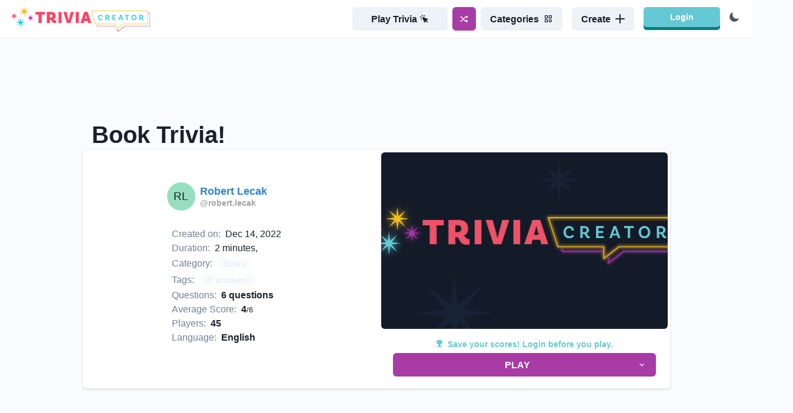

--- FILE ---
content_type: text/html; charset=utf-8
request_url: https://triviacreator.com/quiz/UNZDEQq
body_size: 23946
content:
<!DOCTYPE html><html><head><meta charSet="utf-8" data-next-head=""/><meta name="description" content="Create a Trivia Template for anything. Play solo trivia or share a TriviaCreator Live pin to compete in realtime with friends or followers." data-next-head=""/><meta name="twitter:card" content="summary_large_image" data-next-head=""/><meta name="twitter:site" content="@TriviaCreator" data-next-head=""/><meta name="twitter:creator" content="@TriviaCreator" data-next-head=""/><meta property="og:description" content="Create a Trivia Template for anything. Play solo trivia or share a TriviaCreator Live pin to compete in realtime with friends or followers." data-next-head=""/><meta property="og:locale" content="en_US" data-next-head=""/><meta property="og:site_name" content="TriviaCreator" data-next-head=""/><meta name="viewport" content="width=device-width, initial-scale=1, maximum-scale=1" data-next-head=""/><link rel="apple-touch-icon" sizes="180x180" href="/images/apple-touch-icon.png" data-next-head=""/><link rel="icon" type="image/png" sizes="32x32" href="/images/favicon-32x32.png" data-next-head=""/><link rel="icon" type="image/png" sizes="16x16" href="/images/favicon-16x16.png" data-next-head=""/><link rel="icon" type="image/png" href="/favicon.ico" data-next-head=""/><link rel="manifest" href="/images/site.webmanifest" data-next-head=""/><link rel="mask-icon" href="/images/safari-pinned-tab.svg" color="#5bbad5" data-next-head=""/><meta name="msapplication-TileColor" content="#1a202c" data-next-head=""/><meta name="theme-color" content="#1a202c" data-next-head=""/><meta http-equiv="Content-Type" content="text/html; charset=utf-8" data-next-head=""/><script type="text/javascript" async="" data-noptimize="1" data-cfasync="false" src="//scripts.pubnation.com/tags/ff0ccb46-cb29-48db-b3d0-5d17c22b267f.js" data-next-head=""></script><title data-next-head="">Book Trivia! - TriviaCreator</title><meta name="robots" content="index,follow" data-next-head=""/><meta property="og:title" content="Book Trivia!" data-next-head=""/><meta property="og:url" content="https://triviacreator.com/quiz/UNZDEQq" data-next-head=""/><meta property="og:type" content="website" data-next-head=""/><meta property="og:image" content="https://www.triviacreator.com/images/og-image.png" data-next-head=""/><meta property="og:image:alt" content="Book Trivia!" data-next-head=""/><link rel="canonical" href="https://triviacreator.com/quiz/UNZDEQq" data-next-head=""/><script type="application/ld+json" data-next-head="">{"@context":"https://schema.org","@type":"FAQPage","mainEntity":[{"@type":"Question","name":"When was harry potter released?","acceptedAnswer":{"@type":"Answer","text":"1997"}},{"@type":"Question","name":"What is one of doctor suesses famous books","acceptedAnswer":{"@type":"Answer","text":"1 fish 2 fish red fish blue fish"}},{"@type":"Question","name":"who wrote call of cthulhu","acceptedAnswer":{"@type":"Answer","text":"H.P. lovecraft"}},{"@type":"Question","name":"What idealism is animal farm based on?","acceptedAnswer":{"@type":"Answer","text":"Communism"}},{"@type":"Question","name":"What kind of story is The outsiders?","acceptedAnswer":{"@type":"Answer","text":"coming of age"}},{"@type":"Question","name":"how many percy jackson books are there?","acceptedAnswer":{"@type":"Answer","text":"5"}}]}</script><link rel="preload" href="/_next/static/chunks/3f7ec0173b8ebdb8.css" as="style"/><link rel="stylesheet" href="/_next/static/chunks/3f7ec0173b8ebdb8.css" data-n-g=""/><noscript data-n-css=""></noscript><script src="/_next/static/chunks/44428ecd691a4737.js" defer=""></script><script src="/_next/static/chunks/5d0f6535df437eaa.js" defer=""></script><script src="/_next/static/chunks/1860d6593abd2b3b.js" defer=""></script><script src="/_next/static/chunks/282290aad9697a4d.js" defer=""></script><script src="/_next/static/chunks/40642c5466a99450.js" defer=""></script><script src="/_next/static/chunks/b4cac3e6c3402661.js" defer=""></script><script src="/_next/static/chunks/b0ee37af3e870210.js" defer=""></script><script src="/_next/static/chunks/9139cba59c6e9678.js" defer=""></script><script src="/_next/static/chunks/44d904d2b2df8ae5.js" defer=""></script><script src="/_next/static/chunks/2eeb8d9c37a23bab.js" defer=""></script><script src="/_next/static/chunks/a4089418aecbc1a4.js" defer=""></script><script src="/_next/static/chunks/turbopack-1dd7f974cc6c4e4b.js" defer=""></script><script src="/_next/static/chunks/612ef119f5520ac3.js" defer=""></script><script src="/_next/static/chunks/7971cd2cfb3cd225.js" defer=""></script><script src="/_next/static/chunks/9f50c8c767807e71.js" defer=""></script><script src="/_next/static/chunks/64b9878bb88dc544.js" defer=""></script><script src="/_next/static/chunks/d66b2b7bba798624.js" defer=""></script><script src="/_next/static/chunks/067bc9089393e60e.js" defer=""></script><script src="/_next/static/chunks/8c48655e8303dab8.js" defer=""></script><script src="/_next/static/chunks/turbopack-e56382e5d54e15b9.js" defer=""></script><script src="/_next/static/0hmBqAIeq-gnEFmgo4xF4/_ssgManifest.js" defer=""></script><script src="/_next/static/0hmBqAIeq-gnEFmgo4xF4/_buildManifest.js" defer=""></script><style id="__jsx-8e866837cc9943f2">#nprogress{pointer-events:none}#nprogress .bar{z-index:1031;background:#ffb800;width:100%;height:2px;position:fixed;top:0;left:0}#nprogress .peg{opacity:1;width:100px;height:100%;display:block;position:absolute;right:0;transform:rotate(3deg)translateY(-4px);box-shadow:0 0 10px #ffb800,0 0 5px #ffb800}</style></head><body><script id="chakra-script">!(function(){try{var a=function(o){var l="(prefers-color-scheme: dark)",v=window.matchMedia(l).matches?"dark":"light",e=o==="system"?v:o,d=document.documentElement,m=document.body,i="chakra-ui-light",n="chakra-ui-dark",s=e==="dark";return m.classList.add(s?n:i),m.classList.remove(s?i:n),d.style.colorScheme=e,d.dataset.theme=e,e},u=a,h="dark",r="chakra-ui-color-mode",t=document.cookie.match(new RegExp("(^| )".concat(r,"=([^;]+)"))),c=t?t[2]:null;c?a(c):document.cookie="".concat(r,"=").concat(a(h),"; max-age=31536000; path=/")}catch(a){}})();</script><div id="__next"><style data-emotion="css-global 6ek2bo">:host,:root,[data-theme]{--chakra-ring-inset:var(--chakra-empty,/*!*/ /*!*/);--chakra-ring-offset-width:0px;--chakra-ring-offset-color:#fff;--chakra-ring-color:rgba(66, 153, 225, 0.6);--chakra-ring-offset-shadow:0 0 #0000;--chakra-ring-shadow:0 0 #0000;--chakra-space-x-reverse:0;--chakra-space-y-reverse:0;--chakra-colors-transparent:transparent;--chakra-colors-current:currentColor;--chakra-colors-black:#000000;--chakra-colors-white:#FFFFFF;--chakra-colors-whiteAlpha-50:rgba(255, 255, 255, 0.04);--chakra-colors-whiteAlpha-100:rgba(255, 255, 255, 0.06);--chakra-colors-whiteAlpha-200:rgba(255, 255, 255, 0.08);--chakra-colors-whiteAlpha-300:rgba(255, 255, 255, 0.16);--chakra-colors-whiteAlpha-400:rgba(255, 255, 255, 0.24);--chakra-colors-whiteAlpha-500:rgba(255, 255, 255, 0.36);--chakra-colors-whiteAlpha-600:rgba(255, 255, 255, 0.48);--chakra-colors-whiteAlpha-700:rgba(255, 255, 255, 0.64);--chakra-colors-whiteAlpha-800:rgba(255, 255, 255, 0.80);--chakra-colors-whiteAlpha-900:rgba(255, 255, 255, 0.92);--chakra-colors-blackAlpha-50:rgba(0, 0, 0, 0.04);--chakra-colors-blackAlpha-100:rgba(0, 0, 0, 0.06);--chakra-colors-blackAlpha-200:rgba(0, 0, 0, 0.08);--chakra-colors-blackAlpha-300:rgba(0, 0, 0, 0.16);--chakra-colors-blackAlpha-400:rgba(0, 0, 0, 0.24);--chakra-colors-blackAlpha-500:rgba(0, 0, 0, 0.36);--chakra-colors-blackAlpha-600:rgba(0, 0, 0, 0.48);--chakra-colors-blackAlpha-700:rgba(0, 0, 0, 0.64);--chakra-colors-blackAlpha-800:rgba(0, 0, 0, 0.80);--chakra-colors-blackAlpha-900:rgba(0, 0, 0, 0.92);--chakra-colors-gray-50:#F7FAFC;--chakra-colors-gray-100:#EDF2F7;--chakra-colors-gray-200:#E2E8F0;--chakra-colors-gray-300:#CBD5E0;--chakra-colors-gray-400:#A0AEC0;--chakra-colors-gray-500:#718096;--chakra-colors-gray-600:#4A5568;--chakra-colors-gray-700:#2D3748;--chakra-colors-gray-800:#1A202C;--chakra-colors-gray-900:#171923;--chakra-colors-red-50:#fef5f6;--chakra-colors-red-100:#fbd8dc;--chakra-colors-red-200:#f7b4bd;--chakra-colors-red-300:#f28695;--chakra-colors-red-400:#ee687b;--chakra-colors-red-500:#d74c5f;--chakra-colors-red-600:#b64050;--chakra-colors-red-700:#933441;--chakra-colors-red-800:#7c2c37;--chakra-colors-red-900:#5a2028;--chakra-colors-orange-50:#FFFAF0;--chakra-colors-orange-100:#FEEBC8;--chakra-colors-orange-200:#FBD38D;--chakra-colors-orange-300:#F6AD55;--chakra-colors-orange-400:#ED8936;--chakra-colors-orange-500:#DD6B20;--chakra-colors-orange-600:#C05621;--chakra-colors-orange-700:#9C4221;--chakra-colors-orange-800:#7B341E;--chakra-colors-orange-900:#652B19;--chakra-colors-yellow-50:#fef7e5;--chakra-colors-yellow-100:#fbde93;--chakra-colors-yellow-200:#f6bd2a;--chakra-colors-yellow-300:#d09e1e;--chakra-colors-yellow-400:#ba8d1b;--chakra-colors-yellow-500:#9d7717;--chakra-colors-yellow-600:#846513;--chakra-colors-yellow-700:#6a5110;--chakra-colors-yellow-800:#5a440d;--chakra-colors-yellow-900:#413109;--chakra-colors-green-50:#f4f9ef;--chakra-colors-green-100:#d3e7bd;--chakra-colors-green-200:#abd183;--chakra-colors-green-300:#81b44c;--chakra-colors-green-400:#74a144;--chakra-colors-green-500:#618839;--chakra-colors-green-600:#527330;--chakra-colors-green-700:#425c27;--chakra-colors-green-800:#384e21;--chakra-colors-green-900:#283817;--chakra-colors-teal-50:#E6FFFA;--chakra-colors-teal-100:#B2F5EA;--chakra-colors-teal-200:#81E6D9;--chakra-colors-teal-300:#4FD1C5;--chakra-colors-teal-400:#38B2AC;--chakra-colors-teal-500:#319795;--chakra-colors-teal-600:#2C7A7B;--chakra-colors-teal-700:#285E61;--chakra-colors-teal-800:#234E52;--chakra-colors-teal-900:#1D4044;--chakra-colors-blue-50:#f6f7fc;--chakra-colors-blue-100:#dbe0f2;--chakra-colors-blue-200:#bcc4e8;--chakra-colors-blue-300:#97a3da;--chakra-colors-blue-400:#8291d3;--chakra-colors-blue-500:#6578c9;--chakra-colors-blue-600:#4d62c0;--chakra-colors-blue-700:#3a4ea3;--chakra-colors-blue-800:#31428a;--chakra-colors-blue-900:#232f64;--chakra-colors-cyan-50:#EDFDFD;--chakra-colors-cyan-100:#C4F1F9;--chakra-colors-cyan-200:#9DECF9;--chakra-colors-cyan-300:#76E4F7;--chakra-colors-cyan-400:#0BC5EA;--chakra-colors-cyan-500:#00B5D8;--chakra-colors-cyan-600:#00A3C4;--chakra-colors-cyan-700:#0987A0;--chakra-colors-cyan-800:#086F83;--chakra-colors-cyan-900:#065666;--chakra-colors-purple-50:#FAF5FF;--chakra-colors-purple-100:#E9D8FD;--chakra-colors-purple-200:#D6BCFA;--chakra-colors-purple-300:#B794F4;--chakra-colors-purple-400:#9F7AEA;--chakra-colors-purple-500:#805AD5;--chakra-colors-purple-600:#6B46C1;--chakra-colors-purple-700:#553C9A;--chakra-colors-purple-800:#44337A;--chakra-colors-purple-900:#322659;--chakra-colors-pink-50:#FFF5F7;--chakra-colors-pink-100:#FED7E2;--chakra-colors-pink-200:#FBB6CE;--chakra-colors-pink-300:#F687B3;--chakra-colors-pink-400:#ED64A6;--chakra-colors-pink-500:#D53F8C;--chakra-colors-pink-600:#B83280;--chakra-colors-pink-700:#97266D;--chakra-colors-pink-800:#702459;--chakra-colors-pink-900:#521B41;--chakra-colors-linkedin-50:#E8F4F9;--chakra-colors-linkedin-100:#CFEDFB;--chakra-colors-linkedin-200:#9BDAF3;--chakra-colors-linkedin-300:#68C7EC;--chakra-colors-linkedin-400:#34B3E4;--chakra-colors-linkedin-500:#00A0DC;--chakra-colors-linkedin-600:#008CC9;--chakra-colors-linkedin-700:#0077B5;--chakra-colors-linkedin-800:#005E93;--chakra-colors-linkedin-900:#004471;--chakra-colors-facebook-50:#E8F4F9;--chakra-colors-facebook-100:#D9DEE9;--chakra-colors-facebook-200:#B7C2DA;--chakra-colors-facebook-300:#6482C0;--chakra-colors-facebook-400:#4267B2;--chakra-colors-facebook-500:#385898;--chakra-colors-facebook-600:#314E89;--chakra-colors-facebook-700:#29487D;--chakra-colors-facebook-800:#223B67;--chakra-colors-facebook-900:#1E355B;--chakra-colors-messenger-50:#D0E6FF;--chakra-colors-messenger-100:#B9DAFF;--chakra-colors-messenger-200:#A2CDFF;--chakra-colors-messenger-300:#7AB8FF;--chakra-colors-messenger-400:#2E90FF;--chakra-colors-messenger-500:#0078FF;--chakra-colors-messenger-600:#0063D1;--chakra-colors-messenger-700:#0052AC;--chakra-colors-messenger-800:#003C7E;--chakra-colors-messenger-900:#002C5C;--chakra-colors-whatsapp-50:#dffeec;--chakra-colors-whatsapp-100:#b9f5d0;--chakra-colors-whatsapp-200:#90edb3;--chakra-colors-whatsapp-300:#65e495;--chakra-colors-whatsapp-400:#3cdd78;--chakra-colors-whatsapp-500:#22c35e;--chakra-colors-whatsapp-600:#179848;--chakra-colors-whatsapp-700:#0c6c33;--chakra-colors-whatsapp-800:#01421c;--chakra-colors-whatsapp-900:#001803;--chakra-colors-twitter-50:#E5F4FD;--chakra-colors-twitter-100:#C8E9FB;--chakra-colors-twitter-200:#A8DCFA;--chakra-colors-twitter-300:#83CDF7;--chakra-colors-twitter-400:#57BBF5;--chakra-colors-twitter-500:#1DA1F2;--chakra-colors-twitter-600:#1A94DA;--chakra-colors-twitter-700:#1681BF;--chakra-colors-twitter-800:#136B9E;--chakra-colors-twitter-900:#0D4D71;--chakra-colors-telegram-50:#E3F2F9;--chakra-colors-telegram-100:#C5E4F3;--chakra-colors-telegram-200:#A2D4EC;--chakra-colors-telegram-300:#7AC1E4;--chakra-colors-telegram-400:#47A9DA;--chakra-colors-telegram-500:#0088CC;--chakra-colors-telegram-600:#007AB8;--chakra-colors-telegram-700:#006BA1;--chakra-colors-telegram-800:#005885;--chakra-colors-telegram-900:#003F5E;--chakra-colors-brand-aqua:#64C9D5;--chakra-colors-brand-violet:#A83BA5;--chakra-colors-brand-yellow:#F6BB24;--chakra-colors-brand-red:#EC5368;--chakra-colors-brand-green:#89BF50;--chakra-colors-brand-blue:#435ABD;--chakra-colors-primary-50:#A83BA5;--chakra-colors-primary-100:#A83BA5;--chakra-colors-primary-200:#A83BA5;--chakra-colors-primary-300:#A83BA5;--chakra-colors-primary-400:#A83BA5;--chakra-colors-primary-500:#A83BA5;--chakra-colors-primary-600:#A83BA5;--chakra-colors-primary-700:#A83BA5;--chakra-colors-primary-800:#A83BA5;--chakra-colors-primary-900:#A83BA5;--chakra-colors-aqua-50:#eff9fb;--chakra-colors-aqua-100:#bde8ed;--chakra-colors-aqua-200:#80d3dc;--chakra-colors-aqua-300:#59b3bd;--chakra-colors-aqua-400:#50a0a9;--chakra-colors-aqua-500:#43878f;--chakra-colors-aqua-600:#397279;--chakra-colors-aqua-700:#2d5b61;--chakra-colors-aqua-800:#264d52;--chakra-colors-aqua-900:#1c383b;--chakra-colors-violet-50:#fbf6fb;--chakra-colors-violet-100:#efdaee;--chakra-colors-violet-200:#e0badf;--chakra-colors-violet-300:#ce92cd;--chakra-colors-violet-400:#c47ac2;--chakra-colors-violet-500:#b65ab3;--chakra-colors-violet-600:#a83ba5;--chakra-colors-violet-700:#873085;--chakra-colors-violet-800:#732871;--chakra-colors-violet-900:#531d52;--chakra-borders-none:0;--chakra-borders-1px:1px solid;--chakra-borders-2px:2px solid;--chakra-borders-4px:4px solid;--chakra-borders-8px:8px solid;--chakra-fonts-heading:-apple-system,BlinkMacSystemFont,"Segoe UI",Helvetica,Arial,sans-serif,"Apple Color Emoji","Segoe UI Emoji","Segoe UI Symbol";--chakra-fonts-body:-apple-system,BlinkMacSystemFont,"Segoe UI",Helvetica,Arial,sans-serif,"Apple Color Emoji","Segoe UI Emoji","Segoe UI Symbol";--chakra-fonts-mono:SFMono-Regular,Menlo,Monaco,Consolas,"Liberation Mono","Courier New",monospace;--chakra-fontSizes-3xs:0.45rem;--chakra-fontSizes-2xs:0.625rem;--chakra-fontSizes-xs:0.75rem;--chakra-fontSizes-sm:0.875rem;--chakra-fontSizes-md:1rem;--chakra-fontSizes-lg:1.125rem;--chakra-fontSizes-xl:1.25rem;--chakra-fontSizes-2xl:1.5rem;--chakra-fontSizes-3xl:1.875rem;--chakra-fontSizes-4xl:2.25rem;--chakra-fontSizes-5xl:3rem;--chakra-fontSizes-6xl:3.75rem;--chakra-fontSizes-7xl:4.5rem;--chakra-fontSizes-8xl:6rem;--chakra-fontSizes-9xl:8rem;--chakra-fontWeights-hairline:100;--chakra-fontWeights-thin:200;--chakra-fontWeights-light:300;--chakra-fontWeights-normal:400;--chakra-fontWeights-medium:500;--chakra-fontWeights-semibold:600;--chakra-fontWeights-bold:700;--chakra-fontWeights-extrabold:800;--chakra-fontWeights-black:900;--chakra-letterSpacings-tighter:-0.05em;--chakra-letterSpacings-tight:-0.025em;--chakra-letterSpacings-normal:0;--chakra-letterSpacings-wide:0.025em;--chakra-letterSpacings-wider:0.05em;--chakra-letterSpacings-widest:0.1em;--chakra-lineHeights-3:.75rem;--chakra-lineHeights-4:1rem;--chakra-lineHeights-5:1.25rem;--chakra-lineHeights-6:1.5rem;--chakra-lineHeights-7:1.75rem;--chakra-lineHeights-8:2rem;--chakra-lineHeights-9:2.25rem;--chakra-lineHeights-10:2.5rem;--chakra-lineHeights-normal:normal;--chakra-lineHeights-none:1;--chakra-lineHeights-shorter:1.25;--chakra-lineHeights-short:1.375;--chakra-lineHeights-base:1.5;--chakra-lineHeights-tall:1.625;--chakra-lineHeights-taller:2;--chakra-radii-none:0;--chakra-radii-sm:0.125rem;--chakra-radii-base:0.25rem;--chakra-radii-md:0.375rem;--chakra-radii-lg:0.5rem;--chakra-radii-xl:0.75rem;--chakra-radii-2xl:1rem;--chakra-radii-3xl:1.5rem;--chakra-radii-full:9999px;--chakra-space-1:0.25rem;--chakra-space-2:0.5rem;--chakra-space-3:0.75rem;--chakra-space-4:1rem;--chakra-space-5:1.25rem;--chakra-space-6:1.5rem;--chakra-space-7:1.75rem;--chakra-space-8:2rem;--chakra-space-9:2.25rem;--chakra-space-10:2.5rem;--chakra-space-12:3rem;--chakra-space-14:3.5rem;--chakra-space-16:4rem;--chakra-space-20:5rem;--chakra-space-24:6rem;--chakra-space-28:7rem;--chakra-space-32:8rem;--chakra-space-36:9rem;--chakra-space-40:10rem;--chakra-space-44:11rem;--chakra-space-48:12rem;--chakra-space-52:13rem;--chakra-space-56:14rem;--chakra-space-60:15rem;--chakra-space-64:16rem;--chakra-space-72:18rem;--chakra-space-80:20rem;--chakra-space-96:24rem;--chakra-space-px:1px;--chakra-space-0-5:0.125rem;--chakra-space-1-5:0.375rem;--chakra-space-2-5:0.625rem;--chakra-space-3-5:0.875rem;--chakra-shadows-xs:0 0 0 1px rgba(0, 0, 0, 0.05);--chakra-shadows-sm:0 1px 2px 0 rgba(0, 0, 0, 0.05);--chakra-shadows-base:0 1px 3px 0 rgba(0, 0, 0, 0.1),0 1px 2px 0 rgba(0, 0, 0, 0.06);--chakra-shadows-md:0 4px 6px -1px rgba(0, 0, 0, 0.1),0 2px 4px -1px rgba(0, 0, 0, 0.06);--chakra-shadows-lg:0 10px 15px -3px rgba(0, 0, 0, 0.1),0 4px 6px -2px rgba(0, 0, 0, 0.05);--chakra-shadows-xl:0 20px 25px -5px rgba(0, 0, 0, 0.1),0 10px 10px -5px rgba(0, 0, 0, 0.04);--chakra-shadows-2xl:0 25px 50px -12px rgba(0, 0, 0, 0.25);--chakra-shadows-outline:0 0 0 3px rgba(66, 153, 225, 0.6);--chakra-shadows-inner:inset 0 2px 4px 0 rgba(0,0,0,0.06);--chakra-shadows-none:none;--chakra-shadows-dark-lg:rgba(0, 0, 0, 0.1) 0px 0px 0px 1px,rgba(0, 0, 0, 0.2) 0px 5px 10px,rgba(0, 0, 0, 0.4) 0px 15px 40px;--chakra-sizes-1:0.25rem;--chakra-sizes-2:0.5rem;--chakra-sizes-3:0.75rem;--chakra-sizes-4:1rem;--chakra-sizes-5:1.25rem;--chakra-sizes-6:1.5rem;--chakra-sizes-7:1.75rem;--chakra-sizes-8:2rem;--chakra-sizes-9:2.25rem;--chakra-sizes-10:2.5rem;--chakra-sizes-12:3rem;--chakra-sizes-14:3.5rem;--chakra-sizes-16:4rem;--chakra-sizes-20:5rem;--chakra-sizes-24:6rem;--chakra-sizes-28:7rem;--chakra-sizes-32:8rem;--chakra-sizes-36:9rem;--chakra-sizes-40:10rem;--chakra-sizes-44:11rem;--chakra-sizes-48:12rem;--chakra-sizes-52:13rem;--chakra-sizes-56:14rem;--chakra-sizes-60:15rem;--chakra-sizes-64:16rem;--chakra-sizes-72:18rem;--chakra-sizes-80:20rem;--chakra-sizes-96:24rem;--chakra-sizes-px:1px;--chakra-sizes-0-5:0.125rem;--chakra-sizes-1-5:0.375rem;--chakra-sizes-2-5:0.625rem;--chakra-sizes-3-5:0.875rem;--chakra-sizes-max:max-content;--chakra-sizes-min:min-content;--chakra-sizes-full:100%;--chakra-sizes-3xs:14rem;--chakra-sizes-2xs:16rem;--chakra-sizes-xs:20rem;--chakra-sizes-sm:24rem;--chakra-sizes-md:28rem;--chakra-sizes-lg:32rem;--chakra-sizes-xl:36rem;--chakra-sizes-2xl:42rem;--chakra-sizes-3xl:48rem;--chakra-sizes-4xl:56rem;--chakra-sizes-5xl:64rem;--chakra-sizes-6xl:72rem;--chakra-sizes-7xl:80rem;--chakra-sizes-8xl:90rem;--chakra-sizes-prose:60ch;--chakra-sizes-container-sm:640px;--chakra-sizes-container-md:768px;--chakra-sizes-container-lg:1024px;--chakra-sizes-container-xl:1280px;--chakra-zIndices-hide:-1;--chakra-zIndices-auto:auto;--chakra-zIndices-base:0;--chakra-zIndices-docked:10;--chakra-zIndices-dropdown:1000;--chakra-zIndices-sticky:1100;--chakra-zIndices-banner:1200;--chakra-zIndices-overlay:1300;--chakra-zIndices-modal:1400;--chakra-zIndices-popover:1500;--chakra-zIndices-skipLink:1600;--chakra-zIndices-toast:1700;--chakra-zIndices-tooltip:1800;--chakra-transition-property-common:background-color,border-color,color,fill,stroke,opacity,box-shadow,transform;--chakra-transition-property-colors:background-color,border-color,color,fill,stroke;--chakra-transition-property-dimensions:width,height;--chakra-transition-property-position:left,right,top,bottom;--chakra-transition-property-background:background-color,background-image,background-position;--chakra-transition-easing-ease-in:cubic-bezier(0.4, 0, 1, 1);--chakra-transition-easing-ease-out:cubic-bezier(0, 0, 0.2, 1);--chakra-transition-easing-ease-in-out:cubic-bezier(0.4, 0, 0.2, 1);--chakra-transition-duration-ultra-fast:50ms;--chakra-transition-duration-faster:100ms;--chakra-transition-duration-fast:150ms;--chakra-transition-duration-normal:200ms;--chakra-transition-duration-slow:300ms;--chakra-transition-duration-slower:400ms;--chakra-transition-duration-ultra-slow:500ms;--chakra-blur-none:0;--chakra-blur-sm:4px;--chakra-blur-base:8px;--chakra-blur-md:12px;--chakra-blur-lg:16px;--chakra-blur-xl:24px;--chakra-blur-2xl:40px;--chakra-blur-3xl:64px;}.chakra-ui-light :host:not([data-theme]),.chakra-ui-light :root:not([data-theme]),.chakra-ui-light [data-theme]:not([data-theme]),[data-theme=light] :host:not([data-theme]),[data-theme=light] :root:not([data-theme]),[data-theme=light] [data-theme]:not([data-theme]),:host[data-theme=light],:root[data-theme=light],[data-theme][data-theme=light]{--chakra-colors-chakra-body-text:var(--chakra-colors-gray-800);--chakra-colors-chakra-body-bg:var(--chakra-colors-white);--chakra-colors-chakra-border-color:var(--chakra-colors-gray-200);--chakra-colors-chakra-subtle-bg:var(--chakra-colors-gray-100);--chakra-colors-chakra-placeholder-color:var(--chakra-colors-gray-500);}.chakra-ui-dark :host:not([data-theme]),.chakra-ui-dark :root:not([data-theme]),.chakra-ui-dark [data-theme]:not([data-theme]),[data-theme=dark] :host:not([data-theme]),[data-theme=dark] :root:not([data-theme]),[data-theme=dark] [data-theme]:not([data-theme]),:host[data-theme=dark],:root[data-theme=dark],[data-theme][data-theme=dark]{--chakra-colors-chakra-body-text:var(--chakra-colors-whiteAlpha-900);--chakra-colors-chakra-body-bg:var(--chakra-colors-gray-800);--chakra-colors-chakra-border-color:var(--chakra-colors-whiteAlpha-300);--chakra-colors-chakra-subtle-bg:var(--chakra-colors-gray-700);--chakra-colors-chakra-placeholder-color:var(--chakra-colors-whiteAlpha-400);}</style><style data-emotion="css-global 3kbdol">html{line-height:1.5;-webkit-text-size-adjust:100%;font-family:system-ui,sans-serif;-webkit-font-smoothing:antialiased;text-rendering:optimizeLegibility;-moz-osx-font-smoothing:grayscale;touch-action:manipulation;}body{position:relative;min-height:100%;font-feature-settings:'kern';}*,*::before,*::after{border-width:0;border-style:solid;box-sizing:border-box;}main{display:block;}hr{border-top-width:1px;box-sizing:content-box;height:0;overflow:visible;}pre,code,kbd,samp{font-family:SFMono-Regular,Menlo,Monaco,Consolas,monospace;font-size:1em;}a{background-color:transparent;color:inherit;-webkit-text-decoration:inherit;text-decoration:inherit;}abbr[title]{border-bottom:none;-webkit-text-decoration:underline;text-decoration:underline;-webkit-text-decoration:underline dotted;-webkit-text-decoration:underline dotted;text-decoration:underline dotted;}b,strong{font-weight:bold;}small{font-size:80%;}sub,sup{font-size:75%;line-height:0;position:relative;vertical-align:baseline;}sub{bottom:-0.25em;}sup{top:-0.5em;}img{border-style:none;}button,input,optgroup,select,textarea{font-family:inherit;font-size:100%;line-height:1.15;margin:0;}button,input{overflow:visible;}button,select{text-transform:none;}button::-moz-focus-inner,[type="button"]::-moz-focus-inner,[type="reset"]::-moz-focus-inner,[type="submit"]::-moz-focus-inner{border-style:none;padding:0;}fieldset{padding:0.35em 0.75em 0.625em;}legend{box-sizing:border-box;color:inherit;display:table;max-width:100%;padding:0;white-space:normal;}progress{vertical-align:baseline;}textarea{overflow:auto;}[type="checkbox"],[type="radio"]{box-sizing:border-box;padding:0;}[type="number"]::-webkit-inner-spin-button,[type="number"]::-webkit-outer-spin-button{-webkit-appearance:none!important;}input[type="number"]{-moz-appearance:textfield;}[type="search"]{-webkit-appearance:textfield;outline-offset:-2px;}[type="search"]::-webkit-search-decoration{-webkit-appearance:none!important;}::-webkit-file-upload-button{-webkit-appearance:button;font:inherit;}details{display:block;}summary{display:-webkit-box;display:-webkit-list-item;display:-ms-list-itembox;display:list-item;}template{display:none;}[hidden]{display:none!important;}body,blockquote,dl,dd,h1,h2,h3,h4,h5,h6,hr,figure,p,pre{margin:0;}button{background:transparent;padding:0;}fieldset{margin:0;padding:0;}ol,ul{margin:0;padding:0;}textarea{resize:vertical;}button,[role="button"]{cursor:pointer;}button::-moz-focus-inner{border:0!important;}table{border-collapse:collapse;}h1,h2,h3,h4,h5,h6{font-size:inherit;font-weight:inherit;}button,input,optgroup,select,textarea{padding:0;line-height:inherit;color:inherit;}img,svg,video,canvas,audio,iframe,embed,object{display:block;}img,video{max-width:100%;height:auto;}[data-js-focus-visible] :focus:not([data-focus-visible-added]):not([data-focus-visible-disabled]){outline:none;box-shadow:none;}select::-ms-expand{display:none;}:root{--chakra-vh:100vh;}@supports (height: -webkit-fill-available){:root{--chakra-vh:-webkit-fill-available;}}@supports (height: -moz-fill-available){:root{--chakra-vh:-moz-fill-available;}}@supports (height: 100dvh){:root{--chakra-vh:100dvh;}}</style><style data-emotion="css-global 16tbtul">body{font-family:var(--chakra-fonts-body);color:var(--chakra-colors-gray-800);background:#fafbff;transition-property:background-color;transition-duration:var(--chakra-transition-duration-normal);line-height:var(--chakra-lineHeights-base);}*::-webkit-input-placeholder{color:var(--chakra-colors-chakra-placeholder-color);}*::-moz-placeholder{color:var(--chakra-colors-chakra-placeholder-color);}*:-ms-input-placeholder{color:var(--chakra-colors-chakra-placeholder-color);}*::placeholder{color:var(--chakra-colors-chakra-placeholder-color);}*,*::before,::after{border-color:var(--chakra-colors-chakra-border-color);word-wrap:break-word;}</style><style data-emotion="css 1g3rvn0">.css-1g3rvn0{width:100%;z-index:9999;position:relative;}</style><div class="css-1g3rvn0"><style data-emotion="css pw47n7">.css-pw47n7{display:-webkit-box;display:-webkit-flex;display:-ms-flexbox;display:flex;-webkit-align-items:center;-webkit-box-align:center;-ms-flex-align:center;align-items:center;-webkit-box-pack:justify;-webkit-justify-content:space-between;justify-content:space-between;-webkit-box-flex-wrap:wrap;-webkit-flex-wrap:wrap;-ms-flex-wrap:wrap;flex-wrap:wrap;width:100%;-webkit-padding-start:var(--chakra-space-4);padding-inline-start:var(--chakra-space-4);-webkit-padding-end:var(--chakra-space-4);padding-inline-end:var(--chakra-space-4);padding-top:var(--chakra-space-1);padding-bottom:var(--chakra-space-1);background:#ffffff;box-shadow:var(--chakra-shadows-sm);z-index:9999999;}</style><nav class="css-pw47n7"><style data-emotion="css 84zodg">.css-84zodg{display:-webkit-box;display:-webkit-flex;display:-ms-flexbox;display:flex;-webkit-align-items:center;-webkit-box-align:center;-ms-flex-align:center;align-items:center;-webkit-flex-direction:row;-ms-flex-direction:row;flex-direction:row;}.css-84zodg>*:not(style)~*:not(style){margin-top:0px;-webkit-margin-end:0px;margin-inline-end:0px;margin-bottom:0px;-webkit-margin-start:0.5rem;margin-inline-start:0.5rem;}</style><div class="chakra-stack css-84zodg"><style data-emotion="css 1nsom7r">.css-1nsom7r{display:-webkit-box;display:-webkit-flex;display:-ms-flexbox;display:flex;-webkit-align-items:center;-webkit-box-align:center;-ms-flex-align:center;align-items:center;-webkit-flex-direction:row;-ms-flex-direction:row;flex-direction:row;cursor:pointer;margin-right:var(--chakra-space-1);max-width:200px;}.css-1nsom7r>*:not(style)~*:not(style){margin-top:0px;-webkit-margin-end:0px;margin-inline-end:0px;margin-bottom:0px;-webkit-margin-start:0.5rem;margin-inline-start:0.5rem;}@media screen and (min-width: 52em){.css-1nsom7r{max-width:100%;}}</style><div class="chakra-stack css-1nsom7r"><a href="/"><span class="css-0"><style data-emotion="css p20wo7">.css-p20wo7{width:240px;}</style><img alt="Trivia" class="chakra-image css-p20wo7" src="/images/triviacreator-logo.svg"/></span></a></div><style data-emotion="css ghgaes">.css-ghgaes{display:none;}@media screen and (min-width: 40em){.css-ghgaes{display:none;}}@media screen and (min-width: 52em){.css-ghgaes{display:-webkit-box;display:-webkit-unset;display:-ms-unsetbox;display:unset;}}</style><div class="css-ghgaes"></div></div><style data-emotion="css 1tq11qs">.css-1tq11qs{display:-webkit-box;display:-webkit-flex;display:-ms-flexbox;display:flex;-webkit-align-items:center;-webkit-box-align:center;-ms-flex-align:center;align-items:center;-webkit-flex-direction:row;-ms-flex-direction:row;flex-direction:row;}.css-1tq11qs>*:not(style)~*:not(style){margin-top:0px;-webkit-margin-end:0px;margin-inline-end:0px;margin-bottom:0px;-webkit-margin-start:0.5rem;margin-inline-start:0.5rem;}@media screen and (min-width: 64em){.css-1tq11qs{display:none;}}</style><div class="chakra-stack css-1tq11qs"><style data-emotion="css 2dfux4">.css-2dfux4{display:-webkit-inline-box;display:-webkit-inline-flex;display:-ms-inline-flexbox;display:inline-flex;-webkit-appearance:none;-moz-appearance:none;-ms-appearance:none;appearance:none;-webkit-align-items:center;-webkit-box-align:center;-ms-flex-align:center;align-items:center;-webkit-box-pack:center;-ms-flex-pack:center;-webkit-justify-content:center;justify-content:center;-webkit-user-select:none;-moz-user-select:none;-ms-user-select:none;user-select:none;position:relative;white-space:nowrap;vertical-align:middle;outline:2px solid transparent;outline-offset:2px;line-height:1.2;border-radius:var(--chakra-radii-md);font-weight:var(--chakra-fontWeights-semibold);transition-property:var(--chakra-transition-property-common);transition-duration:var(--chakra-transition-duration-normal);height:var(--chakra-sizes-8);min-width:var(--chakra-sizes-8);font-size:var(--chakra-fontSizes-sm);-webkit-padding-start:var(--chakra-space-3);padding-inline-start:var(--chakra-space-3);-webkit-padding-end:var(--chakra-space-3);padding-inline-end:var(--chakra-space-3);background:var(--chakra-colors-brand-violet);padding:0px;margin-right:var(--chakra-space-2);color:var(--chakra-colors-white);-webkit-transition:all 0.2s;transition:all 0.2s;}.css-2dfux4:focus-visible,.css-2dfux4[data-focus-visible]{box-shadow:var(--chakra-shadows-outline);}.css-2dfux4:disabled,.css-2dfux4[disabled],.css-2dfux4[aria-disabled=true],.css-2dfux4[data-disabled]{opacity:0.4;cursor:not-allowed;box-shadow:var(--chakra-shadows-none);}.css-2dfux4:hover,.css-2dfux4[data-hover]{background:var(--chakra-colors-brand-violet);opacity:0.5;}.css-2dfux4:active,.css-2dfux4[data-active]{background:var(--chakra-colors-gray-300);}.css-2dfux4:focus,.css-2dfux4[data-focus]{background:var(--chakra-colors-brand-violet);opacity:0.8;}</style><button type="button" class="chakra-button animation-shuffle-button css-2dfux4"><svg stroke="currentColor" fill="currentColor" stroke-width="0" viewBox="0 0 24 24" aria-hidden="true" focusable="false" height="1em" width="1em" xmlns="http://www.w3.org/2000/svg"><path d="M17 17h-1.559l-9.7-10.673A1 1 0 0 0 5.001 6H2v2h2.559l4.09 4.5-4.09 4.501H2v2h3.001a1 1 0 0 0 .74-.327L10 13.987l4.259 4.686a1 1 0 0 0 .74.327H17v3l5-4-5-4v3z"></path><path d="M15.441 8H17v3l5-3.938L17 3v3h-2.001a1 1 0 0 0-.74.327l-3.368 3.707 1.48 1.346L15.441 8z"></path></svg></button><style data-emotion="css 4g6ai3">.css-4g6ai3{cursor:pointer;}</style><div class="css-4g6ai3"><svg width="24px" viewBox="0 0 20 20" xmlns="http://www.w3.org/2000/svg" fill="#4a5567"><title>Menu</title><path d="M0 3h20v2H0V3zm0 6h20v2H0V9zm0 6h20v2H0v-2z"></path></svg></div></div><style data-emotion="css mufr63">.css-mufr63{-webkit-flex-basis:100%;-ms-flex-preferred-size:100%;flex-basis:100%;display:none;}@media screen and (min-width: 64em){.css-mufr63{-webkit-flex-basis:auto;-ms-flex-preferred-size:auto;flex-basis:auto;display:block;}}</style><div class="css-mufr63"><style data-emotion="css 1kyjwxu">.css-1kyjwxu{display:-webkit-box;display:-webkit-flex;display:-ms-flexbox;display:flex;-webkit-align-items:center;-webkit-box-align:center;-ms-flex-align:center;align-items:center;-webkit-box-pack:center;-ms-flex-pack:center;-webkit-justify-content:center;justify-content:center;-webkit-flex-direction:column;-ms-flex-direction:column;flex-direction:column;padding-top:var(--chakra-space-4);width:100%;left:0px;}.css-1kyjwxu>*:not(style)~*:not(style){margin-top:var(--chakra-space-2);-webkit-margin-end:0px;margin-inline-end:0px;margin-bottom:0px;-webkit-margin-start:0px;margin-inline-start:0px;}@media screen and (min-width: 52em){.css-1kyjwxu>*:not(style)~*:not(style){margin-top:var(--chakra-space-2);}}@media screen and (min-width: 40em){.css-1kyjwxu{-webkit-box-pack:end;-ms-flex-pack:end;-webkit-justify-content:flex-end;justify-content:flex-end;-webkit-flex-direction:row;-ms-flex-direction:row;flex-direction:row;padding-top:var(--chakra-space-4);}.css-1kyjwxu>*:not(style)~*:not(style){margin-top:0px;-webkit-margin-end:0px;margin-inline-end:0px;margin-bottom:0px;-webkit-margin-start:var(--chakra-space-2);margin-inline-start:var(--chakra-space-2);}@media screen and (min-width: 52em){.css-1kyjwxu>*:not(style)~*:not(style){-webkit-margin-start:var(--chakra-space-2);margin-inline-start:var(--chakra-space-2);}}}@media screen and (min-width: 52em){.css-1kyjwxu{-webkit-box-pack:end;-ms-flex-pack:end;-webkit-justify-content:flex-end;justify-content:flex-end;-webkit-flex-direction:row;-ms-flex-direction:row;flex-direction:row;padding-top:0px;}.css-1kyjwxu>*:not(style)~*:not(style){margin-top:0px;-webkit-margin-end:0px;margin-inline-end:0px;margin-bottom:0px;-webkit-margin-start:var(--chakra-space-2);margin-inline-start:var(--chakra-space-2);}@media screen and (min-width: 52em){.css-1kyjwxu>*:not(style)~*:not(style){-webkit-margin-start:var(--chakra-space-2);margin-inline-start:var(--chakra-space-2);}}}@media screen and (min-width: 64em){.css-1kyjwxu{-webkit-box-pack:end;-ms-flex-pack:end;-webkit-justify-content:flex-end;justify-content:flex-end;-webkit-flex-direction:row;-ms-flex-direction:row;flex-direction:row;padding-top:0px;}.css-1kyjwxu>*:not(style)~*:not(style){margin-top:0px;-webkit-margin-end:0px;margin-inline-end:0px;margin-bottom:0px;-webkit-margin-start:var(--chakra-space-2);margin-inline-start:var(--chakra-space-2);}@media screen and (min-width: 52em){.css-1kyjwxu>*:not(style)~*:not(style){-webkit-margin-start:var(--chakra-space-2);margin-inline-start:var(--chakra-space-2);}}}</style><div class="chakra-stack css-1kyjwxu"><a href="/quizzes"><style data-emotion="css 1wxpbop">.css-1wxpbop{display:-webkit-inline-box;display:-webkit-inline-flex;display:-ms-inline-flexbox;display:inline-flex;-webkit-appearance:none;-moz-appearance:none;-ms-appearance:none;appearance:none;-webkit-align-items:center;-webkit-box-align:center;-ms-flex-align:center;align-items:center;-webkit-box-pack:center;-ms-flex-pack:center;-webkit-justify-content:center;justify-content:center;-webkit-user-select:none;-moz-user-select:none;-ms-user-select:none;user-select:none;position:relative;white-space:nowrap;vertical-align:middle;outline:2px solid transparent;outline-offset:2px;line-height:1.2;border-radius:var(--chakra-radii-md);font-weight:var(--chakra-fontWeights-bold);transition-property:var(--chakra-transition-property-common);transition-duration:var(--chakra-transition-duration-normal);height:var(--chakra-sizes-10);min-width:var(--chakra-sizes-10);font-size:var(--chakra-fontSizes-md);-webkit-padding-start:var(--chakra-space-8);padding-inline-start:var(--chakra-space-8);-webkit-padding-end:var(--chakra-space-8);padding-inline-end:var(--chakra-space-8);background:var(--chakra-colors-gray-100);cursor:pointer;}.css-1wxpbop:focus-visible,.css-1wxpbop[data-focus-visible]{box-shadow:var(--chakra-shadows-outline);}.css-1wxpbop:disabled,.css-1wxpbop[disabled],.css-1wxpbop[aria-disabled=true],.css-1wxpbop[data-disabled]{opacity:0.4;cursor:not-allowed;box-shadow:var(--chakra-shadows-none);}.css-1wxpbop:hover,.css-1wxpbop[data-hover]{background:var(--chakra-colors-gray-200);}.css-1wxpbop:hover:disabled,.css-1wxpbop[data-hover]:disabled,.css-1wxpbop:hover[disabled],.css-1wxpbop[data-hover][disabled],.css-1wxpbop:hover[aria-disabled=true],.css-1wxpbop[data-hover][aria-disabled=true],.css-1wxpbop:hover[data-disabled],.css-1wxpbop[data-hover][data-disabled]{background:var(--chakra-colors-gray-100);}.css-1wxpbop:active,.css-1wxpbop[data-active]{background:var(--chakra-colors-gray-300);}</style><button type="button" class="chakra-button css-1wxpbop">Play Trivia<style data-emotion="css 17ggnlf">.css-17ggnlf{width:var(--chakra-sizes-4);height:var(--chakra-sizes-4);display:inline-block;line-height:1em;-webkit-flex-shrink:0;-ms-flex-negative:0;flex-shrink:0;color:currentColor;vertical-align:middle;margin-left:var(--chakra-space-1);fill:currentColor;}</style><svg viewBox="0 0 20 20" focusable="false" class="chakra-icon css-17ggnlf"><path fill-rule="evenodd" d="M6.672 1.911a1 1 0 10-1.932.518l.259.966a1 1 0 001.932-.518l-.26-.966zM2.429 4.74a1 1 0 10-.517 1.932l.966.259a1 1 0 00.517-1.932l-.966-.26zm8.814-.569a1 1 0 00-1.415-1.414l-.707.707a1 1 0 101.415 1.415l.707-.708zm-7.071 7.072l.707-.707A1 1 0 003.465 9.12l-.708.707a1 1 0 001.415 1.415zm3.2-5.171a1 1 0 00-1.3 1.3l4 10a1 1 0 001.823.075l1.38-2.759 3.018 3.02a1 1 0 001.414-1.415l-3.019-3.02 2.76-1.379a1 1 0 00-.076-1.822l-10-4z" clip-rule="evenodd"></path></svg></button></a><style data-emotion="css di2mi4">.css-di2mi4{display:-webkit-inline-box;display:-webkit-inline-flex;display:-ms-inline-flexbox;display:inline-flex;-webkit-appearance:none;-moz-appearance:none;-ms-appearance:none;appearance:none;-webkit-align-items:center;-webkit-box-align:center;-ms-flex-align:center;align-items:center;-webkit-box-pack:center;-ms-flex-pack:center;-webkit-justify-content:center;justify-content:center;-webkit-user-select:none;-moz-user-select:none;-ms-user-select:none;user-select:none;position:relative;white-space:nowrap;vertical-align:middle;outline:2px solid transparent;outline-offset:2px;line-height:1.2;border-radius:var(--chakra-radii-md);font-weight:var(--chakra-fontWeights-semibold);transition-property:var(--chakra-transition-property-common);transition-duration:var(--chakra-transition-duration-normal);height:var(--chakra-sizes-10);min-width:var(--chakra-sizes-10);font-size:var(--chakra-fontSizes-md);-webkit-padding-start:var(--chakra-space-4);padding-inline-start:var(--chakra-space-4);-webkit-padding-end:var(--chakra-space-4);padding-inline-end:var(--chakra-space-4);background:var(--chakra-colors-brand-violet);padding:0px;margin-right:0px;color:var(--chakra-colors-white);-webkit-transition:all 0.2s;transition:all 0.2s;}.css-di2mi4:focus-visible,.css-di2mi4[data-focus-visible]{box-shadow:var(--chakra-shadows-outline);}.css-di2mi4:disabled,.css-di2mi4[disabled],.css-di2mi4[aria-disabled=true],.css-di2mi4[data-disabled]{opacity:0.4;cursor:not-allowed;box-shadow:var(--chakra-shadows-none);}.css-di2mi4:hover,.css-di2mi4[data-hover]{background:var(--chakra-colors-brand-violet);opacity:0.5;}.css-di2mi4:active,.css-di2mi4[data-active]{background:var(--chakra-colors-gray-300);}.css-di2mi4:focus,.css-di2mi4[data-focus]{background:var(--chakra-colors-brand-violet);opacity:0.8;}</style><button type="button" class="chakra-button animation-shuffle-button css-di2mi4"><svg stroke="currentColor" fill="currentColor" stroke-width="0" viewBox="0 0 24 24" aria-hidden="true" focusable="false" height="1em" width="1em" xmlns="http://www.w3.org/2000/svg"><path d="M17 17h-1.559l-9.7-10.673A1 1 0 0 0 5.001 6H2v2h2.559l4.09 4.5-4.09 4.501H2v2h3.001a1 1 0 0 0 .74-.327L10 13.987l4.259 4.686a1 1 0 0 0 .74.327H17v3l5-4-5-4v3z"></path><path d="M15.441 8H17v3l5-3.938L17 3v3h-2.001a1 1 0 0 0-.74.327l-3.368 3.707 1.48 1.346L15.441 8z"></path></svg></button><style data-emotion="css e8s5vd">.css-e8s5vd{display:-webkit-inline-box;display:-webkit-inline-flex;display:-ms-inline-flexbox;display:inline-flex;-webkit-appearance:none;-moz-appearance:none;-ms-appearance:none;appearance:none;-webkit-align-items:center;-webkit-box-align:center;-ms-flex-align:center;align-items:center;-webkit-box-pack:center;-ms-flex-pack:center;-webkit-justify-content:center;justify-content:center;-webkit-user-select:none;-moz-user-select:none;-ms-user-select:none;user-select:none;position:relative;white-space:nowrap;vertical-align:middle;outline:2px solid transparent;outline-offset:2px;line-height:1.2;border-radius:var(--chakra-radii-md);font-weight:var(--chakra-fontWeights-semibold);transition-property:var(--chakra-transition-property-common);transition-duration:var(--chakra-transition-duration-normal);height:var(--chakra-sizes-10);min-width:var(--chakra-sizes-10);font-size:var(--chakra-fontSizes-md);-webkit-padding-start:var(--chakra-space-4);padding-inline-start:var(--chakra-space-4);-webkit-padding-end:var(--chakra-space-4);padding-inline-end:var(--chakra-space-4);background:var(--chakra-colors-gray-100);cursor:pointer;}.css-e8s5vd:focus-visible,.css-e8s5vd[data-focus-visible]{box-shadow:var(--chakra-shadows-outline);}.css-e8s5vd:disabled,.css-e8s5vd[disabled],.css-e8s5vd[aria-disabled=true],.css-e8s5vd[data-disabled]{opacity:0.4;cursor:not-allowed;box-shadow:var(--chakra-shadows-none);}.css-e8s5vd:hover,.css-e8s5vd[data-hover]{background:var(--chakra-colors-gray-200);}.css-e8s5vd:hover:disabled,.css-e8s5vd[data-hover]:disabled,.css-e8s5vd:hover[disabled],.css-e8s5vd[data-hover][disabled],.css-e8s5vd:hover[aria-disabled=true],.css-e8s5vd[data-hover][aria-disabled=true],.css-e8s5vd:hover[data-disabled],.css-e8s5vd[data-hover][data-disabled]{background:var(--chakra-colors-gray-100);}.css-e8s5vd:active,.css-e8s5vd[data-active]{background:var(--chakra-colors-gray-300);}</style><button type="button" class="chakra-button chakra-menu__menu-button css-e8s5vd" id="menu-button-:R23bknbpmH1:" aria-expanded="false" aria-haspopup="menu" aria-controls="menu-list-:R23bknbpmH1:"><style data-emotion="css xl71ch">.css-xl71ch{pointer-events:none;-webkit-flex:1 1 auto;-ms-flex:1 1 auto;flex:1 1 auto;min-width:0px;}</style><span class="css-xl71ch">Categories</span><style data-emotion="css 1hzyiq5">.css-1hzyiq5{display:-webkit-inline-box;display:-webkit-inline-flex;display:-ms-inline-flexbox;display:inline-flex;-webkit-align-self:center;-ms-flex-item-align:center;align-self:center;-webkit-flex-shrink:0;-ms-flex-negative:0;flex-shrink:0;-webkit-margin-start:0.5rem;margin-inline-start:0.5rem;}</style><span class="chakra-button__icon css-1hzyiq5"><style data-emotion="css 13otjrl">.css-13otjrl{width:1em;height:1em;display:inline-block;line-height:1em;-webkit-flex-shrink:0;-ms-flex-negative:0;flex-shrink:0;color:currentColor;}</style><svg stroke="currentColor" fill="currentColor" stroke-width="0" viewBox="0 0 24 24" focusable="false" class="chakra-icon css-13otjrl" aria-hidden="true" height="1em" width="1em" xmlns="http://www.w3.org/2000/svg"><path d="M10 3H4a1 1 0 0 0-1 1v6a1 1 0 0 0 1 1h6a1 1 0 0 0 1-1V4a1 1 0 0 0-1-1zM9 9H5V5h4v4zm11-6h-6a1 1 0 0 0-1 1v6a1 1 0 0 0 1 1h6a1 1 0 0 0 1-1V4a1 1 0 0 0-1-1zm-1 6h-4V5h4v4zm-9 4H4a1 1 0 0 0-1 1v6a1 1 0 0 0 1 1h6a1 1 0 0 0 1-1v-6a1 1 0 0 0-1-1zm-1 6H5v-4h4v4zm8-6c-2.206 0-4 1.794-4 4s1.794 4 4 4 4-1.794 4-4-1.794-4-4-4zm0 6c-1.103 0-2-.897-2-2s.897-2 2-2 2 .897 2 2-.897 2-2 2z"></path></svg></span></button><style data-emotion="css f1q3bs">.css-f1q3bs{z-index:999999999;}</style><div style="visibility:hidden;position:absolute;min-width:max-content;inset:0 auto auto 0" class="css-f1q3bs"><style data-emotion="css 12s6zyy">.css-12s6zyy{outline:2px solid transparent;outline-offset:2px;--menu-bg:#fff;--menu-shadow:var(--chakra-shadows-sm);color:inherit;min-width:var(--chakra-sizes-3xs);padding-top:var(--chakra-space-2);padding-bottom:var(--chakra-space-2);z-index:999999999;border-radius:var(--chakra-radii-md);border-width:1px;background:var(--menu-bg);box-shadow:var(--menu-shadow);max-height:400px;overflow-y:scroll;}.chakra-ui-dark .css-12s6zyy:not([data-theme]),[data-theme=dark] .css-12s6zyy:not([data-theme]),.css-12s6zyy[data-theme=dark]{--menu-bg:var(--chakra-colors-gray-700);--menu-shadow:var(--chakra-shadows-dark-lg);}</style><div class="chakra-menu__menu-list css-12s6zyy" tabindex="-1" role="menu" id="menu-list-:R23bknbpmH1:" aria-orientation="vertical" style="transform-origin:var(--popper-transform-origin);opacity:0;visibility:hidden;transform:scale(0.8) translateZ(0)"><a href="/categories"><style data-emotion="css 18esm8n">.css-18esm8n{-webkit-text-decoration:none;text-decoration:none;color:inherit;-webkit-user-select:none;-moz-user-select:none;-ms-user-select:none;user-select:none;display:-webkit-box;display:-webkit-flex;display:-ms-flexbox;display:flex;width:100%;-webkit-align-items:center;-webkit-box-align:center;-ms-flex-align:center;align-items:center;text-align:start;-webkit-flex:0 0 auto;-ms-flex:0 0 auto;flex:0 0 auto;outline:2px solid transparent;outline-offset:2px;padding-top:var(--chakra-space-1-5);padding-bottom:var(--chakra-space-1-5);-webkit-padding-start:var(--chakra-space-3);padding-inline-start:var(--chakra-space-3);-webkit-padding-end:var(--chakra-space-3);padding-inline-end:var(--chakra-space-3);transition-property:var(--chakra-transition-property-background);transition-duration:var(--chakra-transition-duration-ultra-fast);transition-timing-function:var(--chakra-transition-easing-ease-in);background:var(--menu-bg);}.css-18esm8n:focus,.css-18esm8n[data-focus]{--menu-bg:var(--chakra-colors-gray-100);}.chakra-ui-dark .css-18esm8n:focus:not([data-theme]),.chakra-ui-dark .css-18esm8n[data-focus]:not([data-theme]),[data-theme=dark] .css-18esm8n:focus:not([data-theme]),[data-theme=dark] .css-18esm8n[data-focus]:not([data-theme]),.css-18esm8n:focus[data-theme=dark],.css-18esm8n[data-focus][data-theme=dark]{--menu-bg:var(--chakra-colors-whiteAlpha-100);}.css-18esm8n:active,.css-18esm8n[data-active]{--menu-bg:var(--chakra-colors-gray-200);}.chakra-ui-dark .css-18esm8n:active:not([data-theme]),.chakra-ui-dark .css-18esm8n[data-active]:not([data-theme]),[data-theme=dark] .css-18esm8n:active:not([data-theme]),[data-theme=dark] .css-18esm8n[data-active]:not([data-theme]),.css-18esm8n:active[data-theme=dark],.css-18esm8n[data-active][data-theme=dark]{--menu-bg:var(--chakra-colors-whiteAlpha-200);}.css-18esm8n[aria-expanded=true],.css-18esm8n[data-expanded]{--menu-bg:var(--chakra-colors-gray-100);}.chakra-ui-dark .css-18esm8n[aria-expanded=true]:not([data-theme]),.chakra-ui-dark .css-18esm8n[data-expanded]:not([data-theme]),[data-theme=dark] .css-18esm8n[aria-expanded=true]:not([data-theme]),[data-theme=dark] .css-18esm8n[data-expanded]:not([data-theme]),.css-18esm8n[aria-expanded=true][data-theme=dark],.css-18esm8n[data-expanded][data-theme=dark]{--menu-bg:var(--chakra-colors-whiteAlpha-100);}.css-18esm8n:disabled,.css-18esm8n[disabled],.css-18esm8n[aria-disabled=true],.css-18esm8n[data-disabled]{opacity:0.4;cursor:not-allowed;}</style><button type="button" id="menu-list-:R23bknbpmH1:-menuitem-:R3am3bknbpm:" role="menuitem" tabindex="0" class="chakra-menu__menuitem css-18esm8n">All Categories</button></a><a href="/categories/video-games"><button type="button" id="menu-list-:R23bknbpmH1:-menuitem-:Rdam3bknbpm:" role="menuitem" tabindex="0" class="chakra-menu__menuitem css-18esm8n"><img src="https://api.triviacreator.com/v1/imgs/quiz/joystick-e115f77a-8b06-4370-815c-bae83ad4bafc.svg" width="20px" height="20px" style="margin-right:10px"/>Video Games</button></a><a href="/categories/anime-and-manga"><button type="button" id="menu-list-:R23bknbpmH1:-menuitem-:Rlam3bknbpm:" role="menuitem" tabindex="0" class="chakra-menu__menuitem css-18esm8n"><img src="https://api.triviacreator.com/v1/imgs/quiz/anime-ece29870-b917-4ab8-b6c7-03ef5fd309af.png" width="20px" height="20px" style="margin-right:10px"/>Anime</button></a><a href="/categories/movies"><button type="button" id="menu-list-:R23bknbpmH1:-menuitem-:Rtam3bknbpm:" role="menuitem" tabindex="0" class="chakra-menu__menuitem css-18esm8n"><img src="https://api.triviacreator.com/v1/imgs/quiz/film-reel-ab349c30-e197-40b5-b60f-6c9da7b66192.svg" width="20px" height="20px" style="margin-right:10px"/>Movies</button></a><a href="/categories/music"><button type="button" id="menu-list-:R23bknbpmH1:-menuitem-:R15am3bknbpm:" role="menuitem" tabindex="0" class="chakra-menu__menuitem css-18esm8n"><img src="https://api.triviacreator.com/v1/imgs/quiz/music-52c350c3-f51c-41bf-ae54-7efc76ddfab8.svg" width="20px" height="20px" style="margin-right:10px"/>Music</button></a><a href="/categories/roblox-games"><button type="button" id="menu-list-:R23bknbpmH1:-menuitem-:R1dam3bknbpm:" role="menuitem" tabindex="0" class="chakra-menu__menuitem css-18esm8n"><img src="https://api.triviacreator.com/v1/imgs/quiz/roblox-76683715-1333-4f62-95df-e759e135e228.jpeg" width="20px" height="20px" style="margin-right:10px"/>Roblox Games</button></a><a href="/categories/cartoons"><button type="button" id="menu-list-:R23bknbpmH1:-menuitem-:R1lam3bknbpm:" role="menuitem" tabindex="0" class="chakra-menu__menuitem css-18esm8n"><img src="https://api.triviacreator.com/v1/imgs/quiz/cartoons-58929ba2-224f-44ac-8221-73ce8c25c8f0.svg" width="20px" height="20px" style="margin-right:10px"/>Cartoons</button></a><a href="/categories/pokemon"><button type="button" id="menu-list-:R23bknbpmH1:-menuitem-:R1tam3bknbpm:" role="menuitem" tabindex="0" class="chakra-menu__menuitem css-18esm8n"><img src="https://api.triviacreator.com/v1/imgs/quiz/jigglypuff-389e9697-89c3-4772-9502-60bcbab5ecde.svg" width="20px" height="20px" style="margin-right:10px"/>Pokémon</button></a><a href="/categories/horror"><button type="button" id="menu-list-:R23bknbpmH1:-menuitem-:R25am3bknbpm:" role="menuitem" tabindex="0" class="chakra-menu__menuitem css-18esm8n"><img src="https://api.triviacreator.com/v1/imgs/quiz/scream-6edbc298-b354-4a5b-b38e-68dbec90ef6a.svg" width="20px" height="20px" style="margin-right:10px"/>Horror</button></a><a href="/categories/geography"><button type="button" id="menu-list-:R23bknbpmH1:-menuitem-:R2dam3bknbpm:" role="menuitem" tabindex="0" class="chakra-menu__menuitem css-18esm8n"><img src="https://api.triviacreator.com/v1/imgs/quiz/planet-earth-09174fb6-479c-45f7-8604-812888620ddd.svg" width="20px" height="20px" style="margin-right:10px"/>Geography</button></a><a href="/categories/trivia"><button type="button" id="menu-list-:R23bknbpmH1:-menuitem-:R2lam3bknbpm:" role="menuitem" tabindex="0" class="chakra-menu__menuitem css-18esm8n"><img src="https://api.triviacreator.com/v1/imgs/quiz/choose-4985b8a5-14e6-45e9-80ea-0f1bfa7ba501.svg" width="20px" height="20px" style="margin-right:10px"/>Trivia</button></a><a href="/categories/tv-and-movies"><button type="button" id="menu-list-:R23bknbpmH1:-menuitem-:R2tam3bknbpm:" role="menuitem" tabindex="0" class="chakra-menu__menuitem css-18esm8n"><img src="https://api.triviacreator.com/v1/imgs/quiz/theater-02439490-e8fc-4020-9d8f-5139767f4fa8.svg" width="20px" height="20px" style="margin-right:10px"/>TV and Movies</button></a><a href="/categories/history"><button type="button" id="menu-list-:R23bknbpmH1:-menuitem-:R35am3bknbpm:" role="menuitem" tabindex="0" class="chakra-menu__menuitem css-18esm8n"><img src="https://api.triviacreator.com/v1/imgs/quiz/history-554be712-46a1-4032-91c9-8cbe519239bf.svg" width="20px" height="20px" style="margin-right:10px"/>History</button></a><a href="/categories/tv"><button type="button" id="menu-list-:R23bknbpmH1:-menuitem-:R3dam3bknbpm:" role="menuitem" tabindex="0" class="chakra-menu__menuitem css-18esm8n"><img src="https://api.triviacreator.com/v1/imgs/quiz/svgexport-6-ce188948-aec1-47c8-8e17-42ff05b1bdac.svg" width="20px" height="20px" style="margin-right:10px"/>TV</button></a><a href="/categories/kpop"><button type="button" id="menu-list-:R23bknbpmH1:-menuitem-:R3lam3bknbpm:" role="menuitem" tabindex="0" class="chakra-menu__menuitem css-18esm8n"><img src="https://api.triviacreator.com/v1/imgs/quiz/kpop-e6d18720-c921-4711-bd35-5022f3f71857.svg" width="20px" height="20px" style="margin-right:10px"/>Kpop</button></a><a href="/categories/sports"><button type="button" id="menu-list-:R23bknbpmH1:-menuitem-:R3tam3bknbpm:" role="menuitem" tabindex="0" class="chakra-menu__menuitem css-18esm8n"><img src="https://api.triviacreator.com/v1/imgs/quiz/balls-sports-1c405672-70df-488c-87a2-d57661f104d5.svg" width="20px" height="20px" style="margin-right:10px"/>Sports</button></a><a href="/categories/youtube-and-streaming"><button type="button" id="menu-list-:R23bknbpmH1:-menuitem-:R45am3bknbpm:" role="menuitem" tabindex="0" class="chakra-menu__menuitem css-18esm8n"><img src="https://api.triviacreator.com/v1/imgs/quiz/youtube-77ae907c-ce26-4218-8263-5f18fb523849.svg" width="20px" height="20px" style="margin-right:10px"/>YouTube and Streaming</button></a><a href="/categories/christmas"><button type="button" id="menu-list-:R23bknbpmH1:-menuitem-:R4dam3bknbpm:" role="menuitem" tabindex="0" class="chakra-menu__menuitem css-18esm8n"><img src="https://api.triviacreator.com/v1/imgs/quiz/santa-hat-41446219-db23-4324-b3c5-ce205c684eea.png" width="20px" height="20px" style="margin-right:10px"/>Christmas</button></a><a href="/categories/football-soccer"><button type="button" id="menu-list-:R23bknbpmH1:-menuitem-:R4lam3bknbpm:" role="menuitem" tabindex="0" class="chakra-menu__menuitem css-18esm8n"><img src="https://api.triviacreator.com/v1/imgs/quiz/soccer-ball-7b640c4a-7870-4d3f-9e74-72e54cf5cc08.svg" width="20px" height="20px" style="margin-right:10px"/>Football (Soccer)</button></a><a href="/categories/books"><button type="button" id="menu-list-:R23bknbpmH1:-menuitem-:R4tam3bknbpm:" role="menuitem" tabindex="0" class="chakra-menu__menuitem css-18esm8n"><img src="https://api.triviacreator.com/v1/imgs/quiz/book-eca26890-b2aa-420e-a755-3e4ebe925f5b.svg" width="20px" height="20px" style="margin-right:10px"/>Books</button></a><a href="/categories/general-knowledge"><button type="button" id="menu-list-:R23bknbpmH1:-menuitem-:R55am3bknbpm:" role="menuitem" tabindex="0" class="chakra-menu__menuitem css-18esm8n"><img width="20px" height="20px" style="margin-right:10px"/>General Knowledge</button></a><a href="/categories/fnaf"><button type="button" id="menu-list-:R23bknbpmH1:-menuitem-:R5dam3bknbpm:" role="menuitem" tabindex="0" class="chakra-menu__menuitem css-18esm8n"><img src="https://api.triviacreator.com/v1/imgs/quiz/fnaf-removebg-preview-58bf99b1-2042-49b5-afde-835b2e4e8628.png" width="20px" height="20px" style="margin-right:10px"/>FNAF</button></a><a href="/categories/holidays"><button type="button" id="menu-list-:R23bknbpmH1:-menuitem-:R5lam3bknbpm:" role="menuitem" tabindex="0" class="chakra-menu__menuitem css-18esm8n"><img src="https://api.triviacreator.com/v1/imgs/quiz/holiday-9104ce02-89ad-45fb-98f6-6abfd00efe0c.svg" width="20px" height="20px" style="margin-right:10px"/>Holidays</button></a><a href="/categories/animals"><button type="button" id="menu-list-:R23bknbpmH1:-menuitem-:R5tam3bknbpm:" role="menuitem" tabindex="0" class="chakra-menu__menuitem css-18esm8n"><img src="https://api.triviacreator.com/v1/imgs/quiz/panda-2aeed6a1-61e0-495b-94ce-1800c2715672.svg" width="20px" height="20px" style="margin-right:10px"/>Animals</button></a><a href="/categories/nba"><button type="button" id="menu-list-:R23bknbpmH1:-menuitem-:R65am3bknbpm:" role="menuitem" tabindex="0" class="chakra-menu__menuitem css-18esm8n"><img src="https://api.triviacreator.com/v1/imgs/quiz/basketball-35db3c1b-2867-441c-8f74-a3af286f0442.svg" width="20px" height="20px" style="margin-right:10px"/>NBA</button></a><a href="/categories/science"><button type="button" id="menu-list-:R23bknbpmH1:-menuitem-:R6dam3bknbpm:" role="menuitem" tabindex="0" class="chakra-menu__menuitem css-18esm8n"><img src="https://api.triviacreator.com/v1/imgs/quiz/science-f3b46e33-31ac-4153-9255-ad4909ce13fe.svg" width="20px" height="20px" style="margin-right:10px"/>Science</button></a><a href="/categories/genshin-impact"><button type="button" id="menu-list-:R23bknbpmH1:-menuitem-:R6lam3bknbpm:" role="menuitem" tabindex="0" class="chakra-menu__menuitem css-18esm8n"><img src="https://api.triviacreator.com/v1/imgs/quiz/genshin-9a1a772f-c52c-4322-a8de-684c40b2fa1f.webp" width="20px" height="20px" style="margin-right:10px"/>Genshin Impact</button></a><a href="/categories/disney"><button type="button" id="menu-list-:R23bknbpmH1:-menuitem-:R6tam3bknbpm:" role="menuitem" tabindex="0" class="chakra-menu__menuitem css-18esm8n"><img src="https://api.triviacreator.com/v1/imgs/quiz/paris-32e180c8-716f-4333-ae5d-f320c5cd5a93.svg" width="20px" height="20px" style="margin-right:10px"/>Disney</button></a><a href="/categories/minecraft"><button type="button" id="menu-list-:R23bknbpmH1:-menuitem-:R75am3bknbpm:" role="menuitem" tabindex="0" class="chakra-menu__menuitem css-18esm8n"><img src="https://api.triviacreator.com/v1/imgs/quiz/grass-df647f30-a6c3-47a5-9e7d-b77aad7b79e1.svg" width="20px" height="20px" style="margin-right:10px"/>Minecraft</button></a><a href="/categories/health-fitness"><button type="button" id="menu-list-:R23bknbpmH1:-menuitem-:R7dam3bknbpm:" role="menuitem" tabindex="0" class="chakra-menu__menuitem css-18esm8n"><img src="https://api.triviacreator.com/v1/imgs/quiz/exercise-eb300884-5285-4306-afa9-b78caa61c23b.svg" width="20px" height="20px" style="margin-right:10px"/>Health &amp; Fitness</button></a><a href="/categories/harry-potter"><button type="button" id="menu-list-:R23bknbpmH1:-menuitem-:R7lam3bknbpm:" role="menuitem" tabindex="0" class="chakra-menu__menuitem css-18esm8n"><img src="https://api.triviacreator.com/v1/imgs/quiz/harry-potter-5cbd30ef-6b4b-4b32-bf7a-66e63c360cb0.svg" width="20px" height="20px" style="margin-right:10px"/>Harry Potter</button></a><a href="/categories/marvel"><button type="button" id="menu-list-:R23bknbpmH1:-menuitem-:R7tam3bknbpm:" role="menuitem" tabindex="0" class="chakra-menu__menuitem css-18esm8n"><img src="https://api.triviacreator.com/v1/imgs/quiz/shield-73cba623-9c5c-4cd4-96d5-4026cd633e4b.svg" width="20px" height="20px" style="margin-right:10px"/>Marvel</button></a><a href="/categories/nfl"><button type="button" id="menu-list-:R23bknbpmH1:-menuitem-:R85am3bknbpm:" role="menuitem" tabindex="0" class="chakra-menu__menuitem css-18esm8n"><img src="https://api.triviacreator.com/v1/imgs/quiz/nfl-45cb9c89-fb2a-40d7-abe9-32f38ba20af5.svg" width="20px" height="20px" style="margin-right:10px"/>NFL</button></a><a href="/categories/actors-actresses"><button type="button" id="menu-list-:R23bknbpmH1:-menuitem-:R8dam3bknbpm:" role="menuitem" tabindex="0" class="chakra-menu__menuitem css-18esm8n"><img src="https://api.triviacreator.com/v1/imgs/quiz/drama-984e36ca-5961-4e62-82ca-4c4fa488493a.svg" width="20px" height="20px" style="margin-right:10px"/>Actors &amp; Actresses</button></a><a href="/categories/overwatch"><button type="button" id="menu-list-:R23bknbpmH1:-menuitem-:R8lam3bknbpm:" role="menuitem" tabindex="0" class="chakra-menu__menuitem css-18esm8n"><img src="https://api.triviacreator.com/v1/imgs/quiz/overwatch-637bcc79-4c8c-40e9-9bab-bab3cdc9f513.webp" width="20px" height="20px" style="margin-right:10px"/>Overwatch</button></a><a href="/categories/mobile-games"><button type="button" id="menu-list-:R23bknbpmH1:-menuitem-:R8tam3bknbpm:" role="menuitem" tabindex="0" class="chakra-menu__menuitem css-18esm8n"><img src="https://api.triviacreator.com/v1/imgs/quiz/mobile-game-3df7ce77-ff33-438d-9544-5efae87bc2f4.svg" width="20px" height="20px" style="margin-right:10px"/>Mobile Games</button></a><a href="/categories/technology"><button type="button" id="menu-list-:R23bknbpmH1:-menuitem-:R95am3bknbpm:" role="menuitem" tabindex="0" class="chakra-menu__menuitem css-18esm8n"><img src="https://api.triviacreator.com/v1/imgs/quiz/technology-15fbc03a-5c6a-4dee-b000-3d296e72b2ae.svg" width="20px" height="20px" style="margin-right:10px"/>Technology</button></a><a href="/categories/star-wars"><button type="button" id="menu-list-:R23bknbpmH1:-menuitem-:R9dam3bknbpm:" role="menuitem" tabindex="0" class="chakra-menu__menuitem css-18esm8n"><img src="https://api.triviacreator.com/v1/imgs/quiz/light-saber-73e3ace0-b761-47d5-8acf-27e5c178f5a5.svg" width="20px" height="20px" style="margin-right:10px"/>Star Wars</button></a><a href="/categories/languages"><button type="button" id="menu-list-:R23bknbpmH1:-menuitem-:R9lam3bknbpm:" role="menuitem" tabindex="0" class="chakra-menu__menuitem css-18esm8n"><img src="https://api.triviacreator.com/v1/imgs/quiz/languages-26066a04-6b7b-4cb8-9a9f-58f38dd6d14a.svg" width="20px" height="20px" style="margin-right:10px"/>Languages</button></a><a href="/categories/sonic"><button type="button" id="menu-list-:R23bknbpmH1:-menuitem-:R9tam3bknbpm:" role="menuitem" tabindex="0" class="chakra-menu__menuitem css-18esm8n"><img src="https://api.triviacreator.com/v1/imgs/quiz/Sonic-0b6fc617-3041-4901-84d2-2d8e6e674a91.png" width="20px" height="20px" style="margin-right:10px"/>Sonic</button></a><a href="/categories/danganronpa"><button type="button" id="menu-list-:R23bknbpmH1:-menuitem-:Ra5am3bknbpm:" role="menuitem" tabindex="0" class="chakra-menu__menuitem css-18esm8n"><img src="https://api.triviacreator.com/v1/imgs/quiz/Team_Danganronpa_Logo-18a2dbbf-8927-4303-9557-9dd61bdb4450.webp" width="20px" height="20px" style="margin-right:10px"/>Danganronpa</button></a><a href="/categories/jojos-bizarre-adventure"><button type="button" id="menu-list-:R23bknbpmH1:-menuitem-:Radam3bknbpm:" role="menuitem" tabindex="0" class="chakra-menu__menuitem css-18esm8n"><img src="https://api.triviacreator.com/v1/imgs/quiz/jojo-8634c6d5-bf5d-423b-810b-7438f07c7582.webp" width="20px" height="20px" style="margin-right:10px"/>JoJo&#x27;s Bizarre Adventure</button></a><a href="/categories/food-and-drink"><button type="button" id="menu-list-:R23bknbpmH1:-menuitem-:Ralam3bknbpm:" role="menuitem" tabindex="0" class="chakra-menu__menuitem css-18esm8n"><img src="https://api.triviacreator.com/v1/imgs/quiz/iftar-40e13938-06ef-4722-a496-dfb8585620cf.svg" width="20px" height="20px" style="margin-right:10px"/>Food and Drink</button></a><a href="/categories/nintendo"><button type="button" id="menu-list-:R23bknbpmH1:-menuitem-:Ratam3bknbpm:" role="menuitem" tabindex="0" class="chakra-menu__menuitem css-18esm8n"><img src="https://api.triviacreator.com/v1/imgs/quiz/console-f35b482e-daff-477a-bfb1-355a63d1cf5c.svg" width="20px" height="20px" style="margin-right:10px"/>Nintendo</button></a><a href="/categories/wrestling"><button type="button" id="menu-list-:R23bknbpmH1:-menuitem-:Rb5am3bknbpm:" role="menuitem" tabindex="0" class="chakra-menu__menuitem css-18esm8n"><img src="https://api.triviacreator.com/v1/imgs/quiz/wrestling-7a1796ec-2b6d-49cd-9251-f944bc16dca2.svg" width="20px" height="20px" style="margin-right:10px"/>Wrestling</button></a><a href="/categories/one-piece"><button type="button" id="menu-list-:R23bknbpmH1:-menuitem-:Rbdam3bknbpm:" role="menuitem" tabindex="0" class="chakra-menu__menuitem css-18esm8n"><img src="https://api.triviacreator.com/v1/imgs/quiz/luffy-straw-hat-12756199-1beb-42ba-89d3-66b14a515f94.webp" width="20px" height="20px" style="margin-right:10px"/>One Piece</button></a><a href="/categories/final-fantasy"><button type="button" id="menu-list-:R23bknbpmH1:-menuitem-:Rblam3bknbpm:" role="menuitem" tabindex="0" class="chakra-menu__menuitem css-18esm8n"><img width="20px" height="20px" style="margin-right:10px"/>Final Fantasy</button></a><a href="/categories/rap"><button type="button" id="menu-list-:R23bknbpmH1:-menuitem-:Rbtam3bknbpm:" role="menuitem" tabindex="0" class="chakra-menu__menuitem css-18esm8n"><img src="https://api.triviacreator.com/v1/imgs/quiz/microphone-f158f768-5a40-447a-8d88-479c02dd68fb.svg" width="20px" height="20px" style="margin-right:10px"/>Rap</button></a><a href="/categories/pixar"><button type="button" id="menu-list-:R23bknbpmH1:-menuitem-:Rc5am3bknbpm:" role="menuitem" tabindex="0" class="chakra-menu__menuitem css-18esm8n"><img src="https://api.triviacreator.com/v1/imgs/quiz/lamp-da864a23-2c50-4c33-a929-17fa134fbb67.svg" width="20px" height="20px" style="margin-right:10px"/>Pixar</button></a><a href="/categories/kingdom-hearts"><button type="button" id="menu-list-:R23bknbpmH1:-menuitem-:Rcdam3bknbpm:" role="menuitem" tabindex="0" class="chakra-menu__menuitem css-18esm8n"><img src="https://api.triviacreator.com/v1/imgs/quiz/keyblade-9095b6ad-29e4-4ac0-87d3-f65da8c87684.webp" width="20px" height="20px" style="margin-right:10px"/>Kingdom Hearts</button></a><a href="/categories/mario"><button type="button" id="menu-list-:R23bknbpmH1:-menuitem-:Rclam3bknbpm:" role="menuitem" tabindex="0" class="chakra-menu__menuitem css-18esm8n"><img src="https://api.triviacreator.com/v1/imgs/quiz/coins-0552e049-a9e9-40b1-b7fa-3134c46d0aa1.svg" width="20px" height="20px" style="margin-right:10px"/>Mario</button></a><a href="/categories/dragon-ball-z"><button type="button" id="menu-list-:R23bknbpmH1:-menuitem-:Rctam3bknbpm:" role="menuitem" tabindex="0" class="chakra-menu__menuitem css-18esm8n"><img src="https://api.triviacreator.com/v1/imgs/quiz/goku-png-32676-20f32b66-0c0f-4818-98e6-0d27fe72259f.webp" width="20px" height="20px" style="margin-right:10px"/>Dragon Ball</button></a><a href="/categories/plants-vs-zombies"><button type="button" id="menu-list-:R23bknbpmH1:-menuitem-:Rd5am3bknbpm:" role="menuitem" tabindex="0" class="chakra-menu__menuitem css-18esm8n"><img src="https://api.triviacreator.com/v1/imgs/quiz/Pvz_logo_stacked_rgb-596d54d8-ef30-4764-b7e8-f32be96c8248.webp" width="20px" height="20px" style="margin-right:10px"/>Plants vs Zombies</button></a><a href="/categories/league-of-legends"><button type="button" id="menu-list-:R23bknbpmH1:-menuitem-:Rddam3bknbpm:" role="menuitem" tabindex="0" class="chakra-menu__menuitem css-18esm8n"><img src="https://api.triviacreator.com/v1/imgs/quiz/LoL-d0d73498-21b6-4250-a72f-bb81443bc228.png" width="20px" height="20px" style="margin-right:10px"/>League of Legends</button></a><a href="/categories/reality-tv"><button type="button" id="menu-list-:R23bknbpmH1:-menuitem-:Rdlam3bknbpm:" role="menuitem" tabindex="0" class="chakra-menu__menuitem css-18esm8n"><img src="https://api.triviacreator.com/v1/imgs/quiz/video-recording-ad8a2866-5565-48af-b27f-6c2248a5ec33.svg" width="20px" height="20px" style="margin-right:10px"/>Reality TV</button></a><a href="/categories/pokemon-tcg"><button type="button" id="menu-list-:R23bknbpmH1:-menuitem-:Rdtam3bknbpm:" role="menuitem" tabindex="0" class="chakra-menu__menuitem css-18esm8n"><img src="https://api.triviacreator.com/v1/imgs/quiz/gaming-cae27cab-a131-46ae-9ed2-412544fe6df9.svg" width="20px" height="20px" style="margin-right:10px"/>Pokemon TCG</button></a><a href="/categories/brands"><button type="button" id="menu-list-:R23bknbpmH1:-menuitem-:Re5am3bknbpm:" role="menuitem" tabindex="0" class="chakra-menu__menuitem css-18esm8n"><img src="https://api.triviacreator.com/v1/imgs/quiz/apple-58aae4e5-2b98-43ff-9fed-969bd577bcb3.svg" width="20px" height="20px" style="margin-right:10px"/>Brands</button></a><a href="/categories/formula-1"><button type="button" id="menu-list-:R23bknbpmH1:-menuitem-:Redam3bknbpm:" role="menuitem" tabindex="0" class="chakra-menu__menuitem css-18esm8n"><img src="https://api.triviacreator.com/v1/imgs/quiz/racing-1e42f298-4f28-4c97-9753-c49816f11d96.svg" width="20px" height="20px" style="margin-right:10px"/>Formula 1</button></a><a href="/categories/hbo"><button type="button" id="menu-list-:R23bknbpmH1:-menuitem-:Relam3bknbpm:" role="menuitem" tabindex="0" class="chakra-menu__menuitem css-18esm8n"><img src="https://api.triviacreator.com/v1/imgs/quiz/hbo-169cb3d4-1815-4370-b2c6-b823c71f6687.svg" width="20px" height="20px" style="margin-right:10px"/>HBO</button></a><a href="/categories/dc"><button type="button" id="menu-list-:R23bknbpmH1:-menuitem-:Retam3bknbpm:" role="menuitem" tabindex="0" class="chakra-menu__menuitem css-18esm8n"><img src="https://api.triviacreator.com/v1/imgs/quiz/batman-e2cfaf26-8e26-49fc-970f-d6983fe9ade5.svg" width="20px" height="20px" style="margin-right:10px"/>DC</button></a><a href="/categories/fortnite"><button type="button" id="menu-list-:R23bknbpmH1:-menuitem-:Rf5am3bknbpm:" role="menuitem" tabindex="0" class="chakra-menu__menuitem css-18esm8n"><img src="https://api.triviacreator.com/v1/imgs/quiz/rainbow-smash-65e439ce-ecd1-4589-b711-38c3a272d62f.svg" width="20px" height="20px" style="margin-right:10px"/>Fortnite</button></a><a href="/categories/mlb"><button type="button" id="menu-list-:R23bknbpmH1:-menuitem-:Rfdam3bknbpm:" role="menuitem" tabindex="0" class="chakra-menu__menuitem css-18esm8n"><img src="https://api.triviacreator.com/v1/imgs/quiz/baseball-cc9f3fe4-c192-4552-81b7-9a0eee26bd75.svg" width="20px" height="20px" style="margin-right:10px"/>MLB</button></a><a href="/categories/mario-kart"><button type="button" id="menu-list-:R23bknbpmH1:-menuitem-:Rflam3bknbpm:" role="menuitem" tabindex="0" class="chakra-menu__menuitem css-18esm8n"><img src="https://api.triviacreator.com/v1/imgs/quiz/mariokart-5673efbf-675e-4505-b9fa-994eeb2606ad.png" width="20px" height="20px" style="margin-right:10px"/>Mario Kart</button></a><a href="/categories/fnf"><button type="button" id="menu-list-:R23bknbpmH1:-menuitem-:Rftam3bknbpm:" role="menuitem" tabindex="0" class="chakra-menu__menuitem css-18esm8n"><img src="https://api.triviacreator.com/v1/imgs/quiz/fnf-5c5fd1ff-b324-4e5c-a921-bae36bf7947c.webp" width="20px" height="20px" style="margin-right:10px"/>Friday Night Funkin</button></a><a href="/categories/nature"><button type="button" id="menu-list-:R23bknbpmH1:-menuitem-:Rg5am3bknbpm:" role="menuitem" tabindex="0" class="chakra-menu__menuitem css-18esm8n"><img src="https://api.triviacreator.com/v1/imgs/quiz/landscape-4f8265ac-153e-4bff-baba-aabc9bf8a7f5.svg" width="20px" height="20px" style="margin-right:10px"/>Nature</button></a><a href="/categories/france"><button type="button" id="menu-list-:R23bknbpmH1:-menuitem-:Rgdam3bknbpm:" role="menuitem" tabindex="0" class="chakra-menu__menuitem css-18esm8n"><img src="https://api.triviacreator.com/v1/imgs/quiz/france-cc8b070f-b45d-40b6-b211-327d5fe18559.svg" width="20px" height="20px" style="margin-right:10px"/>France</button></a><a href="/categories/netflix"><button type="button" id="menu-list-:R23bknbpmH1:-menuitem-:Rglam3bknbpm:" role="menuitem" tabindex="0" class="chakra-menu__menuitem css-18esm8n"><img src="https://api.triviacreator.com/v1/imgs/quiz/netflix-e915cbc5-caf0-494f-be6c-78487b9f9976.svg" width="20px" height="20px" style="margin-right:10px"/>Netflix</button></a><a href="/categories/spongebob"><button type="button" id="menu-list-:R23bknbpmH1:-menuitem-:Rgtam3bknbpm:" role="menuitem" tabindex="0" class="chakra-menu__menuitem css-18esm8n"><img src="https://api.triviacreator.com/v1/imgs/quiz/SpongeBob_SquarePants_character-6aab11a1-048f-4bdd-a81c-83e70f60e03a.svg" width="20px" height="20px" style="margin-right:10px"/>SpongeBob</button></a><a href="/categories/math"><button type="button" id="menu-list-:R23bknbpmH1:-menuitem-:Rh5am3bknbpm:" role="menuitem" tabindex="0" class="chakra-menu__menuitem css-18esm8n"><img src="https://api.triviacreator.com/v1/imgs/quiz/calculating-c9a9481c-e86a-494e-9baa-b0bcb50463aa.svg" width="20px" height="20px" style="margin-right:10px"/>Math</button></a><a href="/categories/naruto"><button type="button" id="menu-list-:R23bknbpmH1:-menuitem-:Rhdam3bknbpm:" role="menuitem" tabindex="0" class="chakra-menu__menuitem css-18esm8n"><img src="https://api.triviacreator.com/v1/imgs/quiz/naruto-512-159b33c7-d33c-4fe9-be1a-97152849e14f.webp" width="20px" height="20px" style="margin-right:10px"/>Naruto</button></a><a href="/categories/mortal-kombat"><button type="button" id="menu-list-:R23bknbpmH1:-menuitem-:Rhlam3bknbpm:" role="menuitem" tabindex="0" class="chakra-menu__menuitem css-18esm8n"><img src="https://api.triviacreator.com/v1/imgs/quiz/Mortal_Kombat_Logo-130452d7-66d6-4a27-a95c-f906ce036b5e.png" width="20px" height="20px" style="margin-right:10px"/>Mortal Kombat</button></a><a href="/categories/ncaa-sports"><button type="button" id="menu-list-:R23bknbpmH1:-menuitem-:Rhtam3bknbpm:" role="menuitem" tabindex="0" class="chakra-menu__menuitem css-18esm8n"><img src="https://api.triviacreator.com/v1/imgs/quiz/college-f76364e4-35d0-4c21-b893-172160fea444.svg" width="20px" height="20px" style="margin-right:10px"/>NCAA</button></a><a href="/categories/dinosaurs"><button type="button" id="menu-list-:R23bknbpmH1:-menuitem-:Ri5am3bknbpm:" role="menuitem" tabindex="0" class="chakra-menu__menuitem css-18esm8n"><img src="https://api.triviacreator.com/v1/imgs/quiz/dinosaur-db82c7d5-e165-40ae-948d-503ab683b671.svg" width="20px" height="20px" style="margin-right:10px"/>Dinosaurs</button></a><a href="/categories/cars-racing"><button type="button" id="menu-list-:R23bknbpmH1:-menuitem-:Ridam3bknbpm:" role="menuitem" tabindex="0" class="chakra-menu__menuitem css-18esm8n"><img src="https://api.triviacreator.com/v1/imgs/quiz/race-ffad4b94-4ded-4af7-b704-6c6363966e81.svg" width="20px" height="20px" style="margin-right:10px"/>Cars &amp; Racing</button></a><a href="/categories/cod"><button type="button" id="menu-list-:R23bknbpmH1:-menuitem-:Rilam3bknbpm:" role="menuitem" tabindex="0" class="chakra-menu__menuitem css-18esm8n"><img src="https://api.triviacreator.com/v1/imgs/quiz/machine-gun-d33ceb46-e346-474c-926e-5b2ea663b886.svg" width="20px" height="20px" style="margin-right:10px"/>Call of Duty</button></a><a href="/categories/zelda"><button type="button" id="menu-list-:R23bknbpmH1:-menuitem-:Ritam3bknbpm:" role="menuitem" tabindex="0" class="chakra-menu__menuitem css-18esm8n"><img src="https://api.triviacreator.com/v1/imgs/quiz/zelda-baffcbf1-bbd7-405f-a7d9-48aa3b665742.svg" width="20px" height="20px" style="margin-right:10px"/>Zelda</button></a><a href="/categories/web-series"><button type="button" id="menu-list-:R23bknbpmH1:-menuitem-:Rj5am3bknbpm:" role="menuitem" tabindex="0" class="chakra-menu__menuitem css-18esm8n"><img src="https://api.triviacreator.com/v1/imgs/quiz/series-3aa3a9d6-8933-445a-9735-f31134da71e9.svg" width="20px" height="20px" style="margin-right:10px"/>Web Series</button></a><a href="/categories/characters"><button type="button" id="menu-list-:R23bknbpmH1:-menuitem-:Rjdam3bknbpm:" role="menuitem" tabindex="0" class="chakra-menu__menuitem css-18esm8n"><img src="https://api.triviacreator.com/v1/imgs/quiz/character-0b982951-93b4-48f5-bddc-9a85bd4d6f53.svg" width="20px" height="20px" style="margin-right:10px"/>Characters</button></a><a href="/categories/amc"><button type="button" id="menu-list-:R23bknbpmH1:-menuitem-:Rjlam3bknbpm:" role="menuitem" tabindex="0" class="chakra-menu__menuitem css-18esm8n"><img src="https://api.triviacreator.com/v1/imgs/quiz/amc-19b8a4ae-1e27-4bf4-b0a4-42a264d036cd.svg" width="20px" height="20px" style="margin-right:10px"/>AMC Shows</button></a><a href="/categories/finance"><button type="button" id="menu-list-:R23bknbpmH1:-menuitem-:Rjtam3bknbpm:" role="menuitem" tabindex="0" class="chakra-menu__menuitem css-18esm8n"><img src="https://api.triviacreator.com/v1/imgs/quiz/budget-abbe00b1-48cd-477d-92eb-45213f9f637f.svg" width="20px" height="20px" style="margin-right:10px"/>Finance</button></a><a href="/categories/comics"><button type="button" id="menu-list-:R23bknbpmH1:-menuitem-:Rk5am3bknbpm:" role="menuitem" tabindex="0" class="chakra-menu__menuitem css-18esm8n"><img src="https://api.triviacreator.com/v1/imgs/quiz/comic-21ddbb7b-abe9-480a-80da-0f8ec96eafd2.svg" width="20px" height="20px" style="margin-right:10px"/>Comics</button></a><a href="/categories/dead-by-daylight"><button type="button" id="menu-list-:R23bknbpmH1:-menuitem-:Rkdam3bknbpm:" role="menuitem" tabindex="0" class="chakra-menu__menuitem css-18esm8n"><img src="https://api.triviacreator.com/v1/imgs/quiz/dead-by-daylight-e136d556-9c65-4450-851b-d671d89952e2.png" width="20px" height="20px" style="margin-right:10px"/>Dead by Daylight</button></a><a href="/categories/geo-maps"><button type="button" id="menu-list-:R23bknbpmH1:-menuitem-:Rklam3bknbpm:" role="menuitem" tabindex="0" class="chakra-menu__menuitem css-18esm8n"><img src="https://api.triviacreator.com/v1/imgs/quiz/map-127d1904-5aca-4565-9689-a360719219c8.svg" width="20px" height="20px" style="margin-right:10px"/>Geography &amp; Maps</button></a><a href="/categories/hollow-knight"><button type="button" id="menu-list-:R23bknbpmH1:-menuitem-:Rktam3bknbpm:" role="menuitem" tabindex="0" class="chakra-menu__menuitem css-18esm8n"><img src="https://api.triviacreator.com/v1/imgs/quiz/hollow-knight-trivia-666d78b4-e803-4e05-a112-346e3b9b52bd.webp" width="20px" height="20px" style="margin-right:10px"/>Hollow Knight</button></a><a href="/categories/toby-fox"><button type="button" id="menu-list-:R23bknbpmH1:-menuitem-:Rl5am3bknbpm:" role="menuitem" tabindex="0" class="chakra-menu__menuitem css-18esm8n"><img src="https://api.triviacreator.com/v1/imgs/quiz/sans-f39e3c13-3f5c-4c24-a3d3-d20981f8efce.png" width="20px" height="20px" style="margin-right:10px"/>Toby Fox Universe</button></a><a href="/categories/super-smash-bros"><button type="button" id="menu-list-:R23bknbpmH1:-menuitem-:Rldam3bknbpm:" role="menuitem" tabindex="0" class="chakra-menu__menuitem css-18esm8n"><img src="https://api.triviacreator.com/v1/imgs/quiz/SmashBall-caef7dfe-fc67-450c-9c81-cf451d0d6c8d.svg" width="20px" height="20px" style="margin-right:10px"/>Super Smash Bros.</button></a><a href="/categories/board-games"><button type="button" id="menu-list-:R23bknbpmH1:-menuitem-:Rllam3bknbpm:" role="menuitem" tabindex="0" class="chakra-menu__menuitem css-18esm8n"><img src="https://api.triviacreator.com/v1/imgs/quiz/board-game-161003d3-4139-4444-8318-6277c3de4d97.svg" width="20px" height="20px" style="margin-right:10px"/>Board Games</button></a><a href="/categories/indie-games"><button type="button" id="menu-list-:R23bknbpmH1:-menuitem-:Rltam3bknbpm:" role="menuitem" tabindex="0" class="chakra-menu__menuitem css-18esm8n"><img src="https://api.triviacreator.com/v1/imgs/quiz/celeste-05230d16-abb8-4781-b18b-9f9938b3d6d7.png" width="20px" height="20px" style="margin-right:10px"/>Indie Games</button></a><a href="/categories/metal"><button type="button" id="menu-list-:R23bknbpmH1:-menuitem-:Rm5am3bknbpm:" role="menuitem" tabindex="0" class="chakra-menu__menuitem css-18esm8n"><img src="https://api.triviacreator.com/v1/imgs/quiz/rock-4ba5e7ac-770c-4de8-a937-293c672db80f.svg" width="20px" height="20px" style="margin-right:10px"/>Metal</button></a><a href="/categories/street-fighter"><button type="button" id="menu-list-:R23bknbpmH1:-menuitem-:Rmdam3bknbpm:" role="menuitem" tabindex="0" class="chakra-menu__menuitem css-18esm8n"><img width="20px" height="20px" style="margin-right:10px"/>Street Fighter</button></a><a href="/categories/albums"><button type="button" id="menu-list-:R23bknbpmH1:-menuitem-:Rmlam3bknbpm:" role="menuitem" tabindex="0" class="chakra-menu__menuitem css-18esm8n"><img src="https://api.triviacreator.com/v1/imgs/quiz/vinyl-record-65490cde-490e-401f-8de6-4a1aca660c7b.svg" width="20px" height="20px" style="margin-right:10px"/>Albums</button></a><a href="/categories/dark-souls-3"><button type="button" id="menu-list-:R23bknbpmH1:-menuitem-:Rmtam3bknbpm:" role="menuitem" tabindex="0" class="chakra-menu__menuitem css-18esm8n"><img width="20px" height="20px" style="margin-right:10px"/>Dark Souls</button></a><a href="/categories/brawl-stars"><button type="button" id="menu-list-:R23bknbpmH1:-menuitem-:Rn5am3bknbpm:" role="menuitem" tabindex="0" class="chakra-menu__menuitem css-18esm8n"><img width="20px" height="20px" style="margin-right:10px"/>Brawl Stars</button></a><a href="/categories/politics"><button type="button" id="menu-list-:R23bknbpmH1:-menuitem-:Rndam3bknbpm:" role="menuitem" tabindex="0" class="chakra-menu__menuitem css-18esm8n"><img src="https://api.triviacreator.com/v1/imgs/quiz/politics-03a69294-3e42-47ed-86a7-d877db0f5f2b.svg" width="20px" height="20px" style="margin-right:10px"/>Politics</button></a><a href="/categories/toys"><button type="button" id="menu-list-:R23bknbpmH1:-menuitem-:Rnlam3bknbpm:" role="menuitem" tabindex="0" class="chakra-menu__menuitem css-18esm8n"><img src="https://api.triviacreator.com/v1/imgs/quiz/storage-box-a132621c-ffb3-4c80-abbf-0a972e53ad61.svg" width="20px" height="20px" style="margin-right:10px"/>Toys</button></a><a href="/categories/manga"><button type="button" id="menu-list-:R23bknbpmH1:-menuitem-:Rntam3bknbpm:" role="menuitem" tabindex="0" class="chakra-menu__menuitem css-18esm8n"><img src="https://api.triviacreator.com/v1/imgs/quiz/manga-917ea2c6-5f13-4972-9d89-2dfac13af816.png" width="20px" height="20px" style="margin-right:10px"/>Manga</button></a><a href="/categories/barbie"><button type="button" id="menu-list-:R23bknbpmH1:-menuitem-:Ro5am3bknbpm:" role="menuitem" tabindex="0" class="chakra-menu__menuitem css-18esm8n"><img src="https://api.triviacreator.com/v1/imgs/quiz/barbie-trivia-03d57705-baa5-4547-8a8e-24c3d595c6e2.png" width="20px" height="20px" style="margin-right:10px"/>Barbie</button></a><a href="/categories/geometry-dash"><button type="button" id="menu-list-:R23bknbpmH1:-menuitem-:Rodam3bknbpm:" role="menuitem" tabindex="0" class="chakra-menu__menuitem css-18esm8n"><img src="https://api.triviacreator.com/v1/imgs/quiz/geometrydash-dacc2948-b708-43f1-b0d9-407185c94966.png" width="20px" height="20px" style="margin-right:10px"/>Geometry Dash</button></a><a href="/categories/avatar"><button type="button" id="menu-list-:R23bknbpmH1:-menuitem-:Rolam3bknbpm:" role="menuitem" tabindex="0" class="chakra-menu__menuitem css-18esm8n"><img src="https://api.triviacreator.com/v1/imgs/quiz/Avatar_Aang-8bd6b3af-2575-45ec-b39e-b3e4486f132d.png" width="20px" height="20px" style="margin-right:10px"/>Avatar</button></a><a href="/categories/terraria"><button type="button" id="menu-list-:R23bknbpmH1:-menuitem-:Rotam3bknbpm:" role="menuitem" tabindex="0" class="chakra-menu__menuitem css-18esm8n"><img src="https://api.triviacreator.com/v1/imgs/quiz/terraria-trivia-icon-d2e8436e-fc54-4d4d-b503-5373eba58ac4.png" width="20px" height="20px" style="margin-right:10px"/>Terraria</button></a><a href="/categories/memes"><button type="button" id="menu-list-:R23bknbpmH1:-menuitem-:Rp5am3bknbpm:" role="menuitem" tabindex="0" class="chakra-menu__menuitem css-18esm8n"><img src="https://api.triviacreator.com/v1/imgs/quiz/meme-ab16fe76-a9a1-4e6f-a44e-2d44eefddfdc.png" width="20px" height="20px" style="margin-right:10px"/>Memes</button></a></div></div><style data-emotion="css nd8846">.css-nd8846{display:-webkit-box;display:-webkit-flex;display:-ms-flexbox;display:flex;-webkit-flex-direction:row;-ms-flex-direction:row;flex-direction:row;}.css-nd8846>*:not(style)~*:not(style){margin-top:0px;-webkit-margin-end:0px;margin-inline-end:0px;margin-bottom:0px;-webkit-margin-start:var(--chakra-space-4);margin-inline-start:var(--chakra-space-4);}</style><div class="chakra-stack css-nd8846"><div class="css-0"><style data-emotion="css 1syq16t">.css-1syq16t{padding:var(--chakra-space-2);}</style><div id="popover-trigger-:Rb5bknbpmH1:" aria-haspopup="dialog" aria-expanded="false" aria-controls="popover-content-:Rb5bknbpmH1:" class="css-1syq16t"><style data-emotion="css i857na">.css-i857na{display:-webkit-inline-box;display:-webkit-inline-flex;display:-ms-inline-flexbox;display:inline-flex;-webkit-appearance:none;-moz-appearance:none;-ms-appearance:none;appearance:none;-webkit-align-items:center;-webkit-box-align:center;-ms-flex-align:center;align-items:center;-webkit-box-pack:center;-ms-flex-pack:center;-webkit-justify-content:center;justify-content:center;-webkit-user-select:none;-moz-user-select:none;-ms-user-select:none;user-select:none;position:relative;white-space:nowrap;vertical-align:middle;outline:2px solid transparent;outline-offset:2px;line-height:1.2;border-radius:var(--chakra-radii-md);font-weight:var(--chakra-fontWeights-semibold);transition-property:var(--chakra-transition-property-common);transition-duration:var(--chakra-transition-duration-normal);height:var(--chakra-sizes-10);min-width:var(--chakra-sizes-10);font-size:var(--chakra-fontSizes-md);-webkit-padding-start:var(--chakra-space-4);padding-inline-start:var(--chakra-space-4);-webkit-padding-end:var(--chakra-space-4);padding-inline-end:var(--chakra-space-4);background:var(--chakra-colors-gray-100);}.css-i857na:focus-visible,.css-i857na[data-focus-visible]{box-shadow:var(--chakra-shadows-outline);}.css-i857na:disabled,.css-i857na[disabled],.css-i857na[aria-disabled=true],.css-i857na[data-disabled]{opacity:0.4;cursor:not-allowed;box-shadow:var(--chakra-shadows-none);}.css-i857na:hover,.css-i857na[data-hover]{background:var(--chakra-colors-gray-200);}.css-i857na:hover:disabled,.css-i857na[data-hover]:disabled,.css-i857na:hover[disabled],.css-i857na[data-hover][disabled],.css-i857na:hover[aria-disabled=true],.css-i857na[data-hover][aria-disabled=true],.css-i857na:hover[data-disabled],.css-i857na[data-hover][data-disabled]{background:var(--chakra-colors-gray-100);}.css-i857na:active,.css-i857na[data-active]{background:var(--chakra-colors-gray-300);}</style><button type="button" class="chakra-button css-i857na">Create<span class="chakra-button__icon css-1hzyiq5"><style data-emotion="css onkibi">.css-onkibi{width:1em;height:1em;display:inline-block;line-height:1em;-webkit-flex-shrink:0;-ms-flex-negative:0;flex-shrink:0;color:currentColor;vertical-align:middle;}</style><svg viewBox="0 0 24 24" focusable="false" class="chakra-icon css-onkibi" aria-hidden="true"><path fill="currentColor" d="M0,12a1.5,1.5,0,0,0,1.5,1.5h8.75a.25.25,0,0,1,.25.25V22.5a1.5,1.5,0,0,0,3,0V13.75a.25.25,0,0,1,.25-.25H22.5a1.5,1.5,0,0,0,0-3H13.75a.25.25,0,0,1-.25-.25V1.5a1.5,1.5,0,0,0-3,0v8.75a.25.25,0,0,1-.25.25H1.5A1.5,1.5,0,0,0,0,12Z"></path></svg></span></button></div><style data-emotion="css 1qq679y">.css-1qq679y{z-index:10;}</style><div style="visibility:hidden;position:absolute;min-width:max-content;inset:0 auto auto 0" class="chakra-popover__popper css-1qq679y"><style data-emotion="css 1slp7gy">.css-1slp7gy{position:relative;display:-webkit-box;display:-webkit-flex;display:-ms-flexbox;display:flex;-webkit-flex-direction:column;-ms-flex-direction:column;flex-direction:column;--popper-bg:var(--chakra-colors-white);background:var(--chakra-colors-white);--popper-arrow-bg:var(--popper-bg);--popper-arrow-shadow-color:var(--chakra-colors-gray-200);width:var(--chakra-sizes-xs);border:0;border-color:inherit;border-radius:var(--chakra-radii-xl);box-shadow:var(--chakra-shadows-xl);z-index:inherit;padding:var(--chakra-space-4);min-width:var(--chakra-sizes-sm);}.chakra-ui-dark .css-1slp7gy:not([data-theme]),[data-theme=dark] .css-1slp7gy:not([data-theme]),.css-1slp7gy[data-theme=dark]{--popper-bg:var(--chakra-colors-gray-700);--popper-arrow-shadow-color:var(--chakra-colors-whiteAlpha-300);}.css-1slp7gy:focus-visible,.css-1slp7gy[data-focus-visible]{outline:2px solid transparent;outline-offset:2px;box-shadow:var(--chakra-shadows-outline);}</style><section id="popover-content-:Rb5bknbpmH1:" tabindex="-1" role="dialog" class="chakra-popover__content css-1slp7gy" style="transform-origin:var(--popper-transform-origin);opacity:0;visibility:hidden;transform:scale(0.95) translateZ(0)"><style data-emotion="css n21gh5">.css-n21gh5{display:-webkit-box;display:-webkit-flex;display:-ms-flexbox;display:flex;-webkit-flex-direction:column;-ms-flex-direction:column;flex-direction:column;}.css-n21gh5>*:not(style)~*:not(style){margin-top:0.5rem;-webkit-margin-end:0px;margin-inline-end:0px;margin-bottom:0px;-webkit-margin-start:0px;margin-inline-start:0px;}</style><div class="chakra-stack css-n21gh5"><div class="css-0"><style data-emotion="css vhhu93">.css-vhhu93{cursor:pointer;display:block;padding:var(--chakra-space-2);border-radius:var(--chakra-radii-md);}.css-vhhu93:hover,.css-vhhu93[data-hover]{background:var(--chakra-colors-green-50);}</style><div role="group" class="css-vhhu93"><div class="chakra-stack css-84zodg"><div class="css-0"><style data-emotion="css 1yvkm4c">.css-1yvkm4c{-webkit-transition:all .3s ease;transition:all .3s ease;font-weight:500;}[role=group]:hover .css-1yvkm4c,[role=group][data-hover] .css-1yvkm4c,[data-group]:hover .css-1yvkm4c,[data-group][data-hover] .css-1yvkm4c,.group:hover .css-1yvkm4c,.group[data-hover] .css-1yvkm4c{color:var(--chakra-colors-green-400);}</style><p class="chakra-text css-1yvkm4c">Trivia Template<!-- --> </p><style data-emotion="css itvw0n">.css-itvw0n{font-size:var(--chakra-fontSizes-sm);}</style><p class="chakra-text css-itvw0n">Create public or private quiz</p></div><style data-emotion="css 2gz105">.css-2gz105{display:-webkit-box;display:-webkit-flex;display:-ms-flexbox;display:flex;-webkit-align-items:center;-webkit-box-align:center;-ms-flex-align:center;align-items:center;-webkit-box-pack:end;-ms-flex-pack:end;-webkit-justify-content:flex-end;justify-content:flex-end;-webkit-transition:all .3s ease;transition:all .3s ease;-webkit-transform:translateX(-10px);-moz-transform:translateX(-10px);-ms-transform:translateX(-10px);transform:translateX(-10px);opacity:0;-webkit-flex:1;-ms-flex:1;flex:1;}[role=group]:hover .css-2gz105,[role=group][data-hover] .css-2gz105,[data-group]:hover .css-2gz105,[data-group][data-hover] .css-2gz105,.group:hover .css-2gz105,.group[data-hover] .css-2gz105{opacity:100%;-webkit-transform:translateX(0);-moz-transform:translateX(0);-ms-transform:translateX(0);transform:translateX(0);}</style><div class="css-2gz105"><style data-emotion="css 14l1r29">.css-14l1r29{width:var(--chakra-sizes-5);height:var(--chakra-sizes-5);display:inline-block;line-height:1em;-webkit-flex-shrink:0;-ms-flex-negative:0;flex-shrink:0;color:var(--chakra-colors-green-400);}</style><style data-emotion="css 61qma4">.css-61qma4{width:1em;height:1em;display:inline-block;line-height:1em;-webkit-flex-shrink:0;-ms-flex-negative:0;flex-shrink:0;color:currentColor;vertical-align:middle;width:var(--chakra-sizes-5);height:var(--chakra-sizes-5);display:inline-block;line-height:1em;-webkit-flex-shrink:0;-ms-flex-negative:0;flex-shrink:0;color:var(--chakra-colors-green-400);}</style><svg viewBox="0 0 24 24" focusable="false" class="chakra-icon chakra-icon css-61qma4"><path fill="currentColor" d="M10 6L8.59 7.41 13.17 12l-4.58 4.59L10 18l6-6z"></path></svg></div></div></div></div></div></section></div></div></div><style data-emotion="css 1xo3mso">.css-1xo3mso{margin-top:10px;margin-bottom:10px;}</style><div class="css-1xo3mso"><a href="/login"><style data-emotion="css 1jo2po0">.css-1jo2po0{display:-webkit-inline-box;display:-webkit-inline-flex;display:-ms-inline-flexbox;display:inline-flex;-webkit-appearance:none;-moz-appearance:none;-ms-appearance:none;appearance:none;-webkit-align-items:center;-webkit-box-align:center;-ms-flex-align:center;align-items:center;-webkit-box-pack:center;-ms-flex-pack:center;-webkit-justify-content:center;justify-content:center;-webkit-user-select:none;-moz-user-select:none;-ms-user-select:none;user-select:none;position:relative;white-space:nowrap;vertical-align:middle;outline:2px solid transparent;outline-offset:2px;line-height:1.2;border-radius:var(--chakra-radii-md);font-weight:var(--chakra-fontWeights-semibold);transition-property:var(--chakra-transition-property-common);transition-duration:var(--chakra-transition-duration-normal);height:var(--chakra-sizes-8);min-width:var(--chakra-sizes-8);font-size:var(--chakra-fontSizes-sm);-webkit-padding-start:var(--chakra-space-3);padding-inline-start:var(--chakra-space-3);-webkit-padding-end:var(--chakra-space-3);padding-inline-end:var(--chakra-space-3);background:var(--chakra-colors-gray-100);}.css-1jo2po0:focus-visible,.css-1jo2po0[data-focus-visible]{box-shadow:var(--chakra-shadows-outline);}.css-1jo2po0:disabled,.css-1jo2po0[disabled],.css-1jo2po0[aria-disabled=true],.css-1jo2po0[data-disabled]{opacity:0.4;cursor:not-allowed;box-shadow:var(--chakra-shadows-none);}.css-1jo2po0:hover,.css-1jo2po0[data-hover]{background:var(--chakra-colors-gray-200);}.css-1jo2po0:hover:disabled,.css-1jo2po0[data-hover]:disabled,.css-1jo2po0:hover[disabled],.css-1jo2po0[data-hover][disabled],.css-1jo2po0:hover[aria-disabled=true],.css-1jo2po0[data-hover][aria-disabled=true],.css-1jo2po0:hover[data-disabled],.css-1jo2po0[data-hover][data-disabled]{background:var(--chakra-colors-gray-100);}.css-1jo2po0:active,.css-1jo2po0[data-active]{background:var(--chakra-colors-gray-300);}</style><button type="button" class="chakra-button css-button-3d--aqua css-1jo2po0">Login</button></a></div><div class="css-0"><style data-emotion="css 1055ui3">.css-1055ui3{display:-webkit-inline-box;display:-webkit-inline-flex;display:-ms-inline-flexbox;display:inline-flex;-webkit-appearance:none;-moz-appearance:none;-ms-appearance:none;appearance:none;-webkit-align-items:center;-webkit-box-align:center;-ms-flex-align:center;align-items:center;-webkit-box-pack:center;-ms-flex-pack:center;-webkit-justify-content:center;justify-content:center;-webkit-user-select:none;-moz-user-select:none;-ms-user-select:none;user-select:none;position:relative;white-space:nowrap;vertical-align:baseline;outline:2px solid transparent;outline-offset:2px;line-height:var(--chakra-lineHeights-normal);border-radius:var(--chakra-radii-md);font-weight:var(--chakra-fontWeights-semibold);transition-property:var(--chakra-transition-property-common);transition-duration:var(--chakra-transition-duration-normal);height:auto;min-width:var(--chakra-sizes-8);font-size:var(--chakra-fontSizes-sm);-webkit-padding-start:var(--chakra-space-3);padding-inline-start:var(--chakra-space-3);-webkit-padding-end:var(--chakra-space-3);padding-inline-end:var(--chakra-space-3);padding:0px;color:var(--chakra-colors-gray-500);background:var(--chakra-colors-transparent);}.css-1055ui3:focus-visible,.css-1055ui3[data-focus-visible]{box-shadow:var(--chakra-shadows-outline);}.css-1055ui3:disabled,.css-1055ui3[disabled],.css-1055ui3[aria-disabled=true],.css-1055ui3[data-disabled]{opacity:0.4;cursor:not-allowed;box-shadow:var(--chakra-shadows-none);}.css-1055ui3:hover,.css-1055ui3[data-hover]{opacity:0.6;}.css-1055ui3:active,.css-1055ui3[data-active]{color:var(--chakra-colors-gray-700);}.css-1055ui3:focus,.css-1055ui3[data-focus]{background:var(--chakra-colors-transparent);opacity:0.6;}</style><button type="button" class="chakra-button css-1055ui3" aria-label="Toggle Color Mode" id="dark-light-mode-toggle"><svg stroke="currentColor" fill="#4a5568" stroke-width="0" viewBox="0 0 512 512" aria-hidden="true" focusable="false" height="18" width="18" xmlns="http://www.w3.org/2000/svg"><path d="M264 480A232 232 0 0132 248c0-94 54-178.28 137.61-214.67a16 16 0 0121.06 21.06C181.07 76.43 176 104.66 176 136c0 110.28 89.72 200 200 200 31.34 0 59.57-5.07 81.61-14.67a16 16 0 0121.06 21.06C442.28 426 358 480 264 480z"></path></svg></button></div></div></div></nav></div><style data-emotion="css dcevli">.css-dcevli{padding-top:0px;position:relative;}</style><div class="css-dcevli"><div id="tc-header"></div><div id="tc-header-mobile"><div class="mv_slot_target css-0" data-slot="LeaderboardMobile"></div></div><style data-emotion="css 1du6qed">.css-1du6qed{display:-webkit-box;display:-webkit-flex;display:-ms-flexbox;display:flex;-webkit-box-pack:center;-ms-flex-pack:center;-webkit-justify-content:center;justify-content:center;-webkit-align-items:center;-webkit-box-align:center;-ms-flex-align:center;align-items:center;-webkit-margin-start:var(--chakra-space-2);margin-inline-start:var(--chakra-space-2);-webkit-margin-end:var(--chakra-space-2);margin-inline-end:var(--chakra-space-2);}</style><div class="css-1du6qed"><style data-emotion="css 1gcahhi">.css-1gcahhi{margin:var(--chakra-space-1);margin-top:var(--chakra-space-10);max-width:1000px;-webkit-flex:none;-ms-flex:none;flex:none;width:100%;}@media screen and (min-width: 40em){.css-1gcahhi{max-width:700px;}}@media screen and (min-width: 52em){.css-1gcahhi{max-width:1000px;}}@media screen and (min-width: 64em){.css-1gcahhi{max-width:1000px;}}</style><div class="css-1gcahhi"><style data-emotion="css aa7qua">.css-aa7qua{font-family:var(--chakra-fonts-heading);font-weight:var(--chakra-fontWeights-bold);font-size:40px;line-height:50px;padding-left:var(--chakra-space-4);padding-right:var(--chakra-space-6);word-break:break-word;}</style><h1 class="chakra-heading css-aa7qua">Book Trivia!<!-- --> </h1><style data-emotion="css 79elbk">.css-79elbk{position:relative;}</style><div class="css-79elbk"><style data-emotion="css 1nlg3jy">.css-1nlg3jy{position:absolute;right:var(--chakra-space-2);top:calc(var(--chakra-space-10) * -1);}</style><div class="css-1nlg3jy"></div><style data-emotion="css 7rvfmj">.css-7rvfmj{display:grid;grid-gap:var(--chakra-space-2);box-shadow:var(--chakra-shadows-base);border-width:0.1px;border-color:var(--chakra-colors-blackAlpha-100);border-radius:var(--chakra-radii-md);background:var(--chakra-colors-white);}@media screen and (min-width: 52em){.css-7rvfmj{grid-template-columns:repeat(1, minmax(0, 1fr));}}@media screen and (min-width: 64em){.css-7rvfmj{grid-template-columns:repeat(2, minmax(0, 1fr));}}</style><div class="css-7rvfmj"><style data-emotion="css 1vl3qjy">.css-1vl3qjy{-webkit-order:2;-ms-flex-order:2;order:2;place-self:center;}@media screen and (min-width: 64em){.css-1vl3qjy{-webkit-order:0;-ms-flex-order:0;order:0;}}</style><div class="css-1vl3qjy"><style data-emotion="css qg8rq9">.css-qg8rq9{display:-webkit-box;display:-webkit-flex;display:-ms-flexbox;display:flex;-webkit-padding-start:var(--chakra-space-4);padding-inline-start:var(--chakra-space-4);-webkit-padding-end:var(--chakra-space-4);padding-inline-end:var(--chakra-space-4);margin-top:var(--chakra-space-1);margin-bottom:var(--chakra-space-1);}</style><div class="css-qg8rq9"><div class="css-0"><style data-emotion="css 84zodg">.css-84zodg{display:-webkit-box;display:-webkit-flex;display:-ms-flexbox;display:flex;-webkit-align-items:center;-webkit-box-align:center;-ms-flex-align:center;align-items:center;-webkit-flex-direction:row;-ms-flex-direction:row;flex-direction:row;}.css-84zodg>*:not(style)~*:not(style){margin-top:0px;-webkit-margin-end:0px;margin-inline-end:0px;margin-bottom:0px;-webkit-margin-start:0.5rem;margin-inline-start:0.5rem;}</style><div class="chakra-stack css-84zodg"><a href="/user/robert.lecak"><style data-emotion="css 8ayxil">.css-8ayxil{border-radius:var(--chakra-radii-full);display:-webkit-inline-box;display:-webkit-inline-flex;display:-ms-inline-flexbox;display:inline-flex;-webkit-align-items:center;-webkit-box-align:center;-ms-flex-align:center;align-items:center;-webkit-box-pack:center;-ms-flex-pack:center;-webkit-justify-content:center;justify-content:center;text-align:center;text-transform:uppercase;font-weight:var(--chakra-fontWeights-medium);position:relative;-webkit-flex-shrink:0;-ms-flex-negative:0;flex-shrink:0;background:var(--avatar-background);color:var(--chakra-colors-gray-800);--avatar-border-color:var(--chakra-colors-white);border-color:var(--avatar-border-color);vertical-align:top;width:var(--chakra-sizes-12);height:var(--chakra-sizes-12);font-size:calc(3rem / 2.5);}.css-8ayxil:not([data-loaded]){--avatar-background:#96dfbf;}.chakra-ui-dark .css-8ayxil:not([data-theme]),[data-theme=dark] .css-8ayxil:not([data-theme]),.css-8ayxil[data-theme=dark]{--avatar-border-color:var(--chakra-colors-gray-800);}</style><span class="chakra-avatar css-8ayxil"><style data-emotion="css uo84k3">.css-uo84k3{font-size:calc(3rem / 2.5);line-height:3rem;}</style><div role="img" aria-label="Robert Lecak" class="chakra-avatar__initials css-uo84k3">RL</div></span></a><style data-emotion="css 1c6zfdz">.css-1c6zfdz{display:-webkit-box;display:-webkit-flex;display:-ms-flexbox;display:flex;-webkit-align-items:left;-webkit-box-align:left;-ms-flex-align:left;align-items:left;-webkit-flex-direction:column;-ms-flex-direction:column;flex-direction:column;text-align:left;}.css-1c6zfdz>*:not(style)~*:not(style){margin-top:calc(var(--chakra-space-1) * -1);-webkit-margin-end:0px;margin-inline-end:0px;margin-bottom:0px;-webkit-margin-start:0px;margin-inline-start:0px;}</style><div class="chakra-stack css-1c6zfdz"><a href="/user/robert.lecak"><style data-emotion="css 15g505f">.css-15g505f{font-weight:var(--chakra-fontWeights-extrabold);font-size:var(--chakra-fontSizes-lg);color:var(--chakra-colors-blue-500);}</style><span class="css-15g505f">Robert Lecak</span></a><style data-emotion="css 15irp1j">.css-15irp1j{color:var(--chakra-colors-blackAlpha-500);font-weight:var(--chakra-fontWeights-bold);font-size:var(--chakra-fontSizes-sm);}</style><span class="css-15irp1j">@<!-- -->robert.lecak</span></div></div></div><style data-emotion="css 17xejub">.css-17xejub{-webkit-flex:1;-ms-flex:1;flex:1;justify-self:stretch;-webkit-align-self:stretch;-ms-flex-item-align:stretch;align-self:stretch;}</style><div class="css-17xejub"></div></div><div class="chakra-stack css-84zodg"><style data-emotion="css 1ktifx5">.css-1ktifx5{margin:var(--chakra-space-6);}</style><div class="css-1ktifx5"><div class="chakra-stack css-84zodg"><style data-emotion="css q9k0mw">.css-q9k0mw{color:var(--chakra-colors-gray-500);}</style><p class="chakra-text css-q9k0mw">Created on:</p><style data-emotion="css 10rvbm3">.css-10rvbm3{font-weight:500;}</style><p class="chakra-text css-10rvbm3">Dec 14, 2022</p></div><div class="chakra-stack css-84zodg"><p class="chakra-text css-q9k0mw">Duration:</p><p class="chakra-text css-10rvbm3">2 minutes, </p></div><div class="chakra-stack css-84zodg"><p class="chakra-text css-q9k0mw">Category:</p><style data-emotion="css qxhxe5">.css-qxhxe5{display:-webkit-box;display:-webkit-unset;display:-ms-unsetbox;display:unset;}</style><div class="css-qxhxe5"><a href="/categories/books"><style data-emotion="css 19m86ej">.css-19m86ej{display:-webkit-inline-box;display:-webkit-inline-flex;display:-ms-inline-flexbox;display:inline-flex;vertical-align:top;-webkit-align-items:center;-webkit-box-align:center;-ms-flex-align:center;align-items:center;max-width:100%;font-weight:var(--chakra-fontWeights-medium);line-height:1.2;outline:2px solid transparent;outline-offset:2px;border-radius:var(--chakra-radii-md);min-height:var(--chakra-sizes-6);min-width:var(--chakra-sizes-6);font-size:var(--chakra-fontSizes-sm);-webkit-padding-start:var(--chakra-space-2);padding-inline-start:var(--chakra-space-2);-webkit-padding-end:var(--chakra-space-2);padding-inline-end:var(--chakra-space-2);--badge-bg:var(--chakra-colors-gray-100);--badge-color:var(--chakra-colors-gray-800);background:var(--badge-bg);color:var(--badge-color);margin:var(--chakra-space-0-5);}.css-19m86ej:focus-visible,.css-19m86ej[data-focus-visible]{box-shadow:var(--chakra-shadows-outline);}.chakra-ui-dark .css-19m86ej:not([data-theme]),[data-theme=dark] .css-19m86ej:not([data-theme]),.css-19m86ej[data-theme=dark]{--badge-bg:rgba(226, 232, 240, 0.16);--badge-color:var(--chakra-colors-gray-200);}</style><span class="css-19m86ej">Books</span></a></div></div><div class="chakra-stack css-84zodg"><p class="chakra-text css-q9k0mw">Tags:</p><div class="css-0"><a href="/tags/academic"><span class="css-19m86ej"><style data-emotion="css bo44ry">.css-bo44ry{width:1em;height:1em;display:inline-block;line-height:1em;-webkit-flex-shrink:0;-ms-flex-negative:0;flex-shrink:0;color:currentColor;margin-right:var(--chakra-space-1);}</style><svg stroke="currentColor" fill="currentColor" stroke-width="0" viewBox="0 0 1024 1024" focusable="false" class="chakra-icon css-bo44ry" height="1em" width="1em" xmlns="http://www.w3.org/2000/svg"><path d="M938 458.8l-29.6-312.6c-1.5-16.2-14.4-29-30.6-30.6L565.2 86h-.4c-3.2 0-5.7 1-7.6 2.9L88.9 557.2a9.96 9.96 0 0 0 0 14.1l363.8 363.8c1.9 1.9 4.4 2.9 7.1 2.9s5.2-1 7.1-2.9l468.3-468.3c2-2.1 3-5 2.8-8zM459.7 834.7L189.3 564.3 589 164.6 836 188l23.4 247-399.7 399.7zM680 256c-48.5 0-88 39.5-88 88s39.5 88 88 88 88-39.5 88-88-39.5-88-88-88zm0 120c-17.7 0-32-14.3-32-32s14.3-32 32-32 32 14.3 32 32-14.3 32-32 32z"></path></svg>academic</span></a></div></div><div class="chakra-stack css-84zodg"><p class="chakra-text css-q9k0mw"> Questions:</p><style data-emotion="css 35ezg3">.css-35ezg3{font-weight:600;}</style><p class="chakra-text css-35ezg3">6<!-- --> questions</p></div><div class="chakra-stack css-84zodg"><p class="chakra-text css-q9k0mw"> Average Score:</p><p class="chakra-text css-0"><b>4</b><small>/<!-- -->6</small></p></div><div class="chakra-stack css-84zodg"><p class="chakra-text css-q9k0mw"> Players:</p><p class="chakra-text css-35ezg3">45</p></div><div class="chakra-stack css-84zodg"><p class="chakra-text css-q9k0mw"> Language:</p><p class="chakra-text css-35ezg3">English</p></div></div><div class="css-17xejub"></div></div></div><style data-emotion="css 1pf2w37">.css-1pf2w37{padding:var(--chakra-space-1);}</style><div class="css-1pf2w37"><style data-emotion="css e7qr9d">.css-e7qr9d{display:-webkit-box;display:-webkit-flex;display:-ms-flexbox;display:flex;-webkit-box-pack:center;-ms-flex-pack:center;-webkit-justify-content:center;justify-content:center;-webkit-align-items:center;-webkit-box-align:center;-ms-flex-align:center;align-items:center;margin-bottom:var(--chakra-space-4);}</style><div class="css-e7qr9d"><style data-emotion="css 6byf74">.css-6byf74{display:-webkit-box;display:-webkit-flex;display:-ms-flexbox;display:flex;-webkit-box-pack:center;-ms-flex-pack:center;-webkit-justify-content:center;justify-content:center;-webkit-align-items:center;-webkit-box-align:center;-ms-flex-align:center;align-items:center;border-radius:var(--chakra-radii-md);}.css-6byf74 bg{light:white;dark:gray.700;}</style><div class="css-6byf74"><style data-emotion="css 1fhwrsb">.css-1fhwrsb{border-radius:var(--chakra-radii-md);height:300px;object-fit:cover;}</style><img alt="Book Trivia!" class="chakra-image css-1fhwrsb" src="/images/og-image.png"/></div></div><style data-emotion="css xh9g9r">.css-xh9g9r{display:-webkit-box;display:-webkit-flex;display:-ms-flexbox;display:flex;-webkit-align-items:center;-webkit-box-align:center;-ms-flex-align:center;align-items:center;-webkit-flex-direction:column;-ms-flex-direction:column;flex-direction:column;-webkit-padding-start:var(--chakra-space-5);padding-inline-start:var(--chakra-space-5);-webkit-padding-end:var(--chakra-space-5);padding-inline-end:var(--chakra-space-5);margin-bottom:var(--chakra-space-2);}.css-xh9g9r>*:not(style)~*:not(style){margin-top:var(--chakra-space-1);-webkit-margin-end:0px;margin-inline-end:0px;margin-bottom:0px;-webkit-margin-start:0px;margin-inline-start:0px;}</style><div class="chakra-stack css-xh9g9r"><a href="/login"><style data-emotion="css 1iswm0k">.css-1iswm0k{color:var(--chakra-colors-brand-aqua);font-weight:var(--chakra-fontWeights-semibold);font-size:var(--chakra-fontSizes-sm);}</style><div class="css-1iswm0k"><style data-emotion="css fzna0z">.css-fzna0z{width:1em;height:1em;display:inline-block;line-height:1em;-webkit-flex-shrink:0;-ms-flex-negative:0;flex-shrink:0;color:currentColor;margin-right:var(--chakra-space-2);font-size:12px;}</style><svg stroke="currentColor" fill="currentColor" stroke-width="0" viewBox="0 0 16 16" focusable="false" class="chakra-icon css-fzna0z" height="1em" width="1em" xmlns="http://www.w3.org/2000/svg"><path d="M2.5.5A.5.5 0 0 1 3 0h10a.5.5 0 0 1 .5.5c0 .538-.012 1.05-.034 1.536a3 3 0 1 1-1.133 5.89c-.79 1.865-1.878 2.777-2.833 3.011v2.173l1.425.356c.194.048.377.135.537.255L13.3 15.1a.5.5 0 0 1-.3.9H3a.5.5 0 0 1-.3-.9l1.838-1.379c.16-.12.343-.207.537-.255L6.5 13.11v-2.173c-.955-.234-2.043-1.146-2.833-3.012a3 3 0 1 1-1.132-5.89A33.076 33.076 0 0 1 2.5.5zm.099 2.54a2 2 0 0 0 .72 3.935c-.333-1.05-.588-2.346-.72-3.935zm10.083 3.935a2 2 0 0 0 .72-3.935c-.133 1.59-.388 2.885-.72 3.935z"></path></svg>Save your scores! Login before you play.</div></a><style data-emotion="css 11jscau">.css-11jscau{display:-webkit-inline-box;display:-webkit-inline-flex;display:-ms-inline-flexbox;display:inline-flex;-webkit-appearance:none;-moz-appearance:none;-ms-appearance:none;appearance:none;-webkit-align-items:center;-webkit-box-align:center;-ms-flex-align:center;align-items:center;-webkit-box-pack:center;-ms-flex-pack:center;-webkit-justify-content:center;justify-content:center;-webkit-user-select:none;-moz-user-select:none;-ms-user-select:none;user-select:none;position:relative;white-space:nowrap;vertical-align:middle;outline:2px solid transparent;outline-offset:2px;line-height:1.2;border-radius:var(--chakra-radii-md);font-weight:var(--chakra-fontWeights-semibold);transition-property:var(--chakra-transition-property-common);transition-duration:var(--chakra-transition-duration-normal);height:var(--chakra-sizes-10);min-width:var(--chakra-sizes-10);font-size:var(--chakra-fontSizes-md);-webkit-padding-start:var(--chakra-space-4);padding-inline-start:var(--chakra-space-4);-webkit-padding-end:var(--chakra-space-4);padding-inline-end:var(--chakra-space-4);background:var(--chakra-colors-primary-500);color:var(--chakra-colors-white);width:100%;}.css-11jscau:focus-visible,.css-11jscau[data-focus-visible]{box-shadow:var(--chakra-shadows-outline);}.css-11jscau:disabled,.css-11jscau[disabled],.css-11jscau[aria-disabled=true],.css-11jscau[data-disabled]{opacity:0.4;cursor:not-allowed;box-shadow:var(--chakra-shadows-none);}.css-11jscau:hover,.css-11jscau[data-hover]{background:var(--chakra-colors-primary-600);}.css-11jscau:hover:disabled,.css-11jscau[data-hover]:disabled,.css-11jscau:hover[disabled],.css-11jscau[data-hover][disabled],.css-11jscau:hover[aria-disabled=true],.css-11jscau[data-hover][aria-disabled=true],.css-11jscau:hover[data-disabled],.css-11jscau[data-hover][data-disabled]{background:var(--chakra-colors-primary-500);}.css-11jscau:active,.css-11jscau[data-active]{background:var(--chakra-colors-primary-700);}</style><button type="button" class="chakra-button chakra-menu__menu-button css-11jscau" id="menu-button-:R3al2kl57bpmH1:" aria-expanded="false" aria-haspopup="menu" aria-controls="menu-list-:R3al2kl57bpmH1:"><style data-emotion="css xl71ch">.css-xl71ch{pointer-events:none;-webkit-flex:1 1 auto;-ms-flex:1 1 auto;flex:1 1 auto;min-width:0px;}</style><span class="css-xl71ch">PLAY</span><style data-emotion="css 1hzyiq5">.css-1hzyiq5{display:-webkit-inline-box;display:-webkit-inline-flex;display:-ms-inline-flexbox;display:inline-flex;-webkit-align-self:center;-ms-flex-item-align:center;align-self:center;-webkit-flex-shrink:0;-ms-flex-negative:0;flex-shrink:0;-webkit-margin-start:0.5rem;margin-inline-start:0.5rem;}</style><span class="chakra-button__icon css-1hzyiq5"><style data-emotion="css onkibi">.css-onkibi{width:1em;height:1em;display:inline-block;line-height:1em;-webkit-flex-shrink:0;-ms-flex-negative:0;flex-shrink:0;color:currentColor;vertical-align:middle;}</style><svg viewBox="0 0 24 24" focusable="false" class="chakra-icon css-onkibi" aria-hidden="true"><path fill="currentColor" d="M16.59 8.59L12 13.17 7.41 8.59 6 10l6 6 6-6z"></path></svg></span></button><style data-emotion="css r6z5ec">.css-r6z5ec{z-index:1;}</style><div style="visibility:hidden;position:absolute;min-width:max-content;inset:0 auto auto 0" class="css-r6z5ec"><style data-emotion="css 1kfu8nn">.css-1kfu8nn{outline:2px solid transparent;outline-offset:2px;--menu-bg:#fff;--menu-shadow:var(--chakra-shadows-sm);color:inherit;min-width:var(--chakra-sizes-3xs);padding-top:var(--chakra-space-2);padding-bottom:var(--chakra-space-2);z-index:1;border-radius:var(--chakra-radii-md);border-width:1px;background:var(--menu-bg);box-shadow:var(--menu-shadow);}.chakra-ui-dark .css-1kfu8nn:not([data-theme]),[data-theme=dark] .css-1kfu8nn:not([data-theme]),.css-1kfu8nn[data-theme=dark]{--menu-bg:var(--chakra-colors-gray-700);--menu-shadow:var(--chakra-shadows-dark-lg);}</style><div class="chakra-menu__menu-list css-1kfu8nn" tabindex="-1" role="menu" id="menu-list-:R3al2kl57bpmH1:" aria-orientation="vertical" style="z-index:2px;transform-origin:var(--popper-transform-origin);opacity:0;visibility:hidden;transform:scale(0.8) translateZ(0)"><a href="/play/UNZDEQq"><style data-emotion="css 18esm8n">.css-18esm8n{-webkit-text-decoration:none;text-decoration:none;color:inherit;-webkit-user-select:none;-moz-user-select:none;-ms-user-select:none;user-select:none;display:-webkit-box;display:-webkit-flex;display:-ms-flexbox;display:flex;width:100%;-webkit-align-items:center;-webkit-box-align:center;-ms-flex-align:center;align-items:center;text-align:start;-webkit-flex:0 0 auto;-ms-flex:0 0 auto;flex:0 0 auto;outline:2px solid transparent;outline-offset:2px;padding-top:var(--chakra-space-1-5);padding-bottom:var(--chakra-space-1-5);-webkit-padding-start:var(--chakra-space-3);padding-inline-start:var(--chakra-space-3);-webkit-padding-end:var(--chakra-space-3);padding-inline-end:var(--chakra-space-3);transition-property:var(--chakra-transition-property-background);transition-duration:var(--chakra-transition-duration-ultra-fast);transition-timing-function:var(--chakra-transition-easing-ease-in);background:var(--menu-bg);}.css-18esm8n:focus,.css-18esm8n[data-focus]{--menu-bg:var(--chakra-colors-gray-100);}.chakra-ui-dark .css-18esm8n:focus:not([data-theme]),.chakra-ui-dark .css-18esm8n[data-focus]:not([data-theme]),[data-theme=dark] .css-18esm8n:focus:not([data-theme]),[data-theme=dark] .css-18esm8n[data-focus]:not([data-theme]),.css-18esm8n:focus[data-theme=dark],.css-18esm8n[data-focus][data-theme=dark]{--menu-bg:var(--chakra-colors-whiteAlpha-100);}.css-18esm8n:active,.css-18esm8n[data-active]{--menu-bg:var(--chakra-colors-gray-200);}.chakra-ui-dark .css-18esm8n:active:not([data-theme]),.chakra-ui-dark .css-18esm8n[data-active]:not([data-theme]),[data-theme=dark] .css-18esm8n:active:not([data-theme]),[data-theme=dark] .css-18esm8n[data-active]:not([data-theme]),.css-18esm8n:active[data-theme=dark],.css-18esm8n[data-active][data-theme=dark]{--menu-bg:var(--chakra-colors-whiteAlpha-200);}.css-18esm8n[aria-expanded=true],.css-18esm8n[data-expanded]{--menu-bg:var(--chakra-colors-gray-100);}.chakra-ui-dark .css-18esm8n[aria-expanded=true]:not([data-theme]),.chakra-ui-dark .css-18esm8n[data-expanded]:not([data-theme]),[data-theme=dark] .css-18esm8n[aria-expanded=true]:not([data-theme]),[data-theme=dark] .css-18esm8n[data-expanded]:not([data-theme]),.css-18esm8n[aria-expanded=true][data-theme=dark],.css-18esm8n[data-expanded][data-theme=dark]{--menu-bg:var(--chakra-colors-whiteAlpha-100);}.css-18esm8n:disabled,.css-18esm8n[disabled],.css-18esm8n[aria-disabled=true],.css-18esm8n[data-disabled]{opacity:0.4;cursor:not-allowed;}</style><button type="button" id="menu-list-:R3al2kl57bpmH1:-menuitem-:R3anal2kl57bpm:" role="menuitem" tabindex="0" class="chakra-menu__menuitem css-18esm8n">Play <style data-emotion="css kfo9bl">.css-kfo9bl{display:inline-block;white-space:nowrap;vertical-align:middle;-webkit-padding-start:var(--chakra-space-1);padding-inline-start:var(--chakra-space-1);-webkit-padding-end:var(--chakra-space-1);padding-inline-end:var(--chakra-space-1);text-transform:uppercase;font-size:var(--chakra-fontSizes-xs);border-radius:var(--chakra-radii-sm);font-weight:var(--chakra-fontWeights-bold);--badge-bg:var(--chakra-colors-gray-100);--badge-color:var(--chakra-colors-gray-800);background:var(--badge-bg);color:var(--badge-color);margin-left:var(--chakra-space-1);}.chakra-ui-dark .css-kfo9bl:not([data-theme]),[data-theme=dark] .css-kfo9bl:not([data-theme]),.css-kfo9bl[data-theme=dark]{--badge-bg:rgba(226, 232, 240, 0.16);--badge-color:var(--chakra-colors-gray-200);}</style><span class="chakra-badge css-kfo9bl">SOLO</span></button></a><style data-emotion="css 12vdn2q">.css-12vdn2q{border:0;border-bottom:1px solid;border-color:inherit;margin-top:var(--chakra-space-2);margin-bottom:var(--chakra-space-2);opacity:0.6;}</style><hr aria-orientation="horizontal" class="chakra-menu__divider css-12vdn2q"/><button type="button" aria-disabled="false" id="menu-list-:R3al2kl57bpmH1:-menuitem-:R7anal2kl57bpm:" role="menuitem" tabindex="0" class="chakra-menu__menuitem css-18esm8n">1 v 1 Live Challenge <span class="chakra-badge css-kfo9bl">2 PLAYER</span></button><hr aria-orientation="horizontal" class="chakra-menu__divider css-12vdn2q"/><button type="button" aria-disabled="false" id="menu-list-:R3al2kl57bpmH1:-menuitem-:Rbanal2kl57bpm:" role="menuitem" tabindex="0" class="chakra-menu__menuitem css-18esm8n">Live Group Competition <span class="chakra-badge css-kfo9bl">MULTIPLAYER</span></button></div></div></div><style data-emotion="css 1lv6p2f">.css-1lv6p2f{display:-webkit-box;display:-webkit-flex;display:-ms-flexbox;display:flex;-webkit-align-items:center;-webkit-box-align:center;-ms-flex-align:center;align-items:center;-webkit-flex-direction:row;-ms-flex-direction:row;flex-direction:row;-webkit-padding-start:var(--chakra-space-5);padding-inline-start:var(--chakra-space-5);-webkit-padding-end:var(--chakra-space-5);padding-inline-end:var(--chakra-space-5);margin-bottom:var(--chakra-space-2);}.css-1lv6p2f>*:not(style)~*:not(style){margin-top:0px;-webkit-margin-end:0px;margin-inline-end:0px;margin-bottom:0px;-webkit-margin-start:0.5rem;margin-inline-start:0.5rem;}</style><div class="chakra-stack css-1lv6p2f"><div class="css-17xejub"></div></div></div></div><br/><style data-emotion="css 1n2mv2k">.css-1n2mv2k{display:-webkit-box;display:-webkit-flex;display:-ms-flexbox;display:flex;-webkit-box-pack:center;-ms-flex-pack:center;-webkit-justify-content:center;justify-content:center;-webkit-align-items:center;-webkit-box-align:center;-ms-flex-align:center;align-items:center;}</style><div class="css-1n2mv2k"><div id="leaderboard_btf" class="css-0"></div></div><br/><div hidden="" class="css-0"><div class="css-10rvbm3">Recent Top Players 🔥</div></div><div class="css-0"></div><style data-emotion="css 1g4psaj">.css-1g4psaj{display:-webkit-box;display:-webkit-flex;display:-ms-flexbox;display:flex;-webkit-align-items:center;-webkit-box-align:center;-ms-flex-align:center;align-items:center;-webkit-flex-direction:row;-ms-flex-direction:row;flex-direction:row;margin-top:var(--chakra-space-2);}.css-1g4psaj>*:not(style)~*:not(style){margin-top:0px;-webkit-margin-end:0px;margin-inline-end:0px;margin-bottom:0px;-webkit-margin-start:0.5rem;margin-inline-start:0.5rem;}</style><div class="chakra-stack css-1g4psaj"><p class="chakra-text css-10rvbm3">6<!-- --> Trivia Questions and Answers</p><div class="css-17xejub"></div><style data-emotion="css 1jo2po0">.css-1jo2po0{display:-webkit-inline-box;display:-webkit-inline-flex;display:-ms-inline-flexbox;display:inline-flex;-webkit-appearance:none;-moz-appearance:none;-ms-appearance:none;appearance:none;-webkit-align-items:center;-webkit-box-align:center;-ms-flex-align:center;align-items:center;-webkit-box-pack:center;-ms-flex-pack:center;-webkit-justify-content:center;justify-content:center;-webkit-user-select:none;-moz-user-select:none;-ms-user-select:none;user-select:none;position:relative;white-space:nowrap;vertical-align:middle;outline:2px solid transparent;outline-offset:2px;line-height:1.2;border-radius:var(--chakra-radii-md);font-weight:var(--chakra-fontWeights-semibold);transition-property:var(--chakra-transition-property-common);transition-duration:var(--chakra-transition-duration-normal);height:var(--chakra-sizes-8);min-width:var(--chakra-sizes-8);font-size:var(--chakra-fontSizes-sm);-webkit-padding-start:var(--chakra-space-3);padding-inline-start:var(--chakra-space-3);-webkit-padding-end:var(--chakra-space-3);padding-inline-end:var(--chakra-space-3);background:var(--chakra-colors-gray-100);}.css-1jo2po0:focus-visible,.css-1jo2po0[data-focus-visible]{box-shadow:var(--chakra-shadows-outline);}.css-1jo2po0:disabled,.css-1jo2po0[disabled],.css-1jo2po0[aria-disabled=true],.css-1jo2po0[data-disabled]{opacity:0.4;cursor:not-allowed;box-shadow:var(--chakra-shadows-none);}.css-1jo2po0:hover,.css-1jo2po0[data-hover]{background:var(--chakra-colors-gray-200);}.css-1jo2po0:hover:disabled,.css-1jo2po0[data-hover]:disabled,.css-1jo2po0:hover[disabled],.css-1jo2po0[data-hover][disabled],.css-1jo2po0:hover[aria-disabled=true],.css-1jo2po0[data-hover][aria-disabled=true],.css-1jo2po0:hover[data-disabled],.css-1jo2po0[data-hover][data-disabled]{background:var(--chakra-colors-gray-100);}.css-1jo2po0:active,.css-1jo2po0[data-active]{background:var(--chakra-colors-gray-300);}</style><button type="button" class="chakra-button css-1jo2po0" hidden="">Insights</button></div><style data-emotion="css 1xaekgw">.css-1xaekgw{margin-top:20px;}</style><div class="css-1xaekgw"><div class="css-0"><div class="chakra-accordion css-0"><style data-emotion="css 1nw34jl">.css-1nw34jl{border-top-width:1px;border-color:inherit;overflow-anchor:none;border:var(--chakra-borders-none);background:var(--chakra-colors-gray-100);border-radius:var(--chakra-radii-md);margin-bottom:var(--chakra-space-1);}.css-1nw34jl:last-of-type{border-bottom-width:1px;}</style><div class="chakra-accordion__item css-1nw34jl"><h2><style data-emotion="css uttm9k">.css-uttm9k{display:-webkit-box;display:-webkit-flex;display:-ms-flexbox;display:flex;-webkit-align-items:center;-webkit-box-align:center;-ms-flex-align:center;align-items:center;width:100%;outline:2px solid transparent;outline-offset:2px;transition-property:var(--chakra-transition-property-common);transition-duration:var(--chakra-transition-duration-normal);font-size:var(--chakra-fontSizes-md);-webkit-padding-start:var(--chakra-space-4);padding-inline-start:var(--chakra-space-4);-webkit-padding-end:var(--chakra-space-4);padding-inline-end:var(--chakra-space-4);padding-top:var(--chakra-space-2);padding-bottom:var(--chakra-space-2);}.css-uttm9k:focus-visible,.css-uttm9k[data-focus-visible]{box-shadow:var(--chakra-shadows-outline);}.css-uttm9k:hover,.css-uttm9k[data-hover]{background:var(--chakra-colors-blackAlpha-50);}.css-uttm9k:disabled,.css-uttm9k[disabled],.css-uttm9k[aria-disabled=true],.css-uttm9k[data-disabled]{opacity:0.4;cursor:not-allowed;}</style><button type="button" id="accordion-button-:R4d9kl57bpm:" aria-expanded="false" aria-controls="accordion-panel-:R4d9kl57bpm:" class="chakra-accordion__button css-uttm9k"><style data-emotion="css 1twuvi0">.css-1twuvi0{display:-webkit-box;display:-webkit-flex;display:-ms-flexbox;display:flex;-webkit-align-items:center;-webkit-box-align:center;-ms-flex-align:center;align-items:center;-webkit-flex-direction:row;-ms-flex-direction:row;flex-direction:row;width:100%;}.css-1twuvi0>*:not(style)~*:not(style){margin-top:0px;-webkit-margin-end:0px;margin-inline-end:0px;margin-bottom:0px;-webkit-margin-start:0.5rem;margin-inline-start:0.5rem;}</style><div class="chakra-stack css-1twuvi0"><style data-emotion="css 1bw6fpu">.css-1bw6fpu{-webkit-flex:1;-ms-flex:1;flex:1;text-align:left;width:100%;font-weight:500;word-break:break-word;}</style><div class="css-1bw6fpu">1<!-- -->) <!-- -->When was harry potter released?</div><div class="css-0"><style data-emotion="css 186l2rg">.css-186l2rg{width:1em;height:1em;display:inline-block;line-height:1em;-webkit-flex-shrink:0;-ms-flex-negative:0;flex-shrink:0;color:currentColor;opacity:1;-webkit-transition:-webkit-transform 0.2s;transition:transform 0.2s;transform-origin:center;font-size:1.25em;vertical-align:middle;}</style><svg viewBox="0 0 24 24" focusable="false" class="chakra-icon chakra-accordion__icon css-186l2rg" aria-hidden="true"><path fill="currentColor" d="M16.59 8.59L12 13.17 7.41 8.59 6 10l6 6 6-6z"></path></svg></div></div></button></h2><div class="chakra-collapse" style="overflow:hidden;display:none;opacity:0;height:0px"><style data-emotion="css 1hb5ode">.css-1hb5ode{padding-top:var(--chakra-space-2);-webkit-padding-start:var(--chakra-space-4);padding-inline-start:var(--chakra-space-4);-webkit-padding-end:var(--chakra-space-4);padding-inline-end:var(--chakra-space-4);padding-bottom:var(--chakra-space-4);}</style><div role="region" id="accordion-panel-:R4d9kl57bpm:" aria-labelledby="accordion-button-:R4d9kl57bpm:" class="chakra-accordion__panel css-1hb5ode"><div class="css-0"><style data-emotion="css 1ttblt6">.css-1ttblt6{font-weight:var(--chakra-fontWeights-thin);font-size:var(--chakra-fontSizes-sm);}</style><div class="css-1ttblt6"></div><div class="css-0"></div><div class="css-0"><style data-emotion="css 1od8kal">.css-1od8kal{display:-webkit-box;display:-webkit-flex;display:-ms-flexbox;display:flex;-webkit-align-items:center;-webkit-box-align:center;-ms-flex-align:center;align-items:center;-webkit-flex-direction:row;-ms-flex-direction:row;flex-direction:row;font-size:var(--chakra-fontSizes-sm);margin:var(--chakra-space-2);background:var(--chakra-colors-whiteAlpha-600);position:relative;}.css-1od8kal>*:not(style)~*:not(style){margin-top:0px;-webkit-margin-end:0px;margin-inline-end:0px;margin-bottom:0px;-webkit-margin-start:var(--chakra-space-2);margin-inline-start:var(--chakra-space-2);}</style><div class="chakra-stack css-1od8kal"><style data-emotion="css kvgb9k">.css-kvgb9k{background:var(--chakra-colors-white);margin-left:calc(var(--chakra-space-1) * -1);-webkit-padding-start:var(--chakra-space-3);padding-inline-start:var(--chakra-space-3);-webkit-padding-end:var(--chakra-space-3);padding-inline-end:var(--chakra-space-3);padding-top:var(--chakra-space-1);padding-bottom:var(--chakra-space-1);margin-right:var(--chakra-space-1);}</style><div class="css-kvgb9k">A</div><style data-emotion="css owjkmg">.css-owjkmg{display:-webkit-box;display:-webkit-flex;display:-ms-flexbox;display:flex;-webkit-align-items:center;-webkit-box-align:center;-ms-flex-align:center;align-items:center;-webkit-flex-direction:column;-ms-flex-direction:column;flex-direction:column;}.css-owjkmg>*:not(style)~*:not(style){margin-top:0.5rem;-webkit-margin-end:0px;margin-inline-end:0px;margin-bottom:0px;-webkit-margin-start:0px;margin-inline-start:0px;}</style><div class="chakra-stack css-owjkmg"><p class="chakra-text css-0">2001</p></div></div><div class="chakra-stack css-1od8kal"><div class="css-kvgb9k">B</div><div class="chakra-stack css-owjkmg"><p class="chakra-text css-0">1968</p></div></div><div class="chakra-stack css-1od8kal"><div class="css-kvgb9k">C</div><style data-emotion="css jv57wa">.css-jv57wa{width:1em;height:1em;display:inline-block;line-height:1em;-webkit-flex-shrink:0;-ms-flex-negative:0;flex-shrink:0;color:var(--chakra-colors-green-500);margin-right:var(--chakra-space-2);font-size:12px;position:absolute;right:var(--chakra-space-2);}</style><style data-emotion="css 1jiposi">.css-1jiposi{width:1em;height:1em;display:inline-block;line-height:1em;-webkit-flex-shrink:0;-ms-flex-negative:0;flex-shrink:0;color:currentColor;vertical-align:middle;width:1em;height:1em;display:inline-block;line-height:1em;-webkit-flex-shrink:0;-ms-flex-negative:0;flex-shrink:0;color:var(--chakra-colors-green-500);margin-right:var(--chakra-space-2);font-size:12px;position:absolute;right:var(--chakra-space-2);}</style><svg viewBox="0 0 24 24" focusable="false" class="chakra-icon chakra-icon css-1jiposi"><path fill="currentColor" d="M12,0A12,12,0,1,0,24,12,12.014,12.014,0,0,0,12,0Zm6.927,8.2-6.845,9.289a1.011,1.011,0,0,1-1.43.188L5.764,13.769a1,1,0,1,1,1.25-1.562l4.076,3.261,6.227-8.451A1,1,0,1,1,18.927,8.2Z"></path></svg><div class="chakra-stack css-owjkmg"><p class="chakra-text css-0">1997</p></div></div><div class="chakra-stack css-1od8kal"><div class="css-kvgb9k">D</div><div class="chakra-stack css-owjkmg"><p class="chakra-text css-0">2013</p></div></div></div><div class="css-1ttblt6"></div></div></div></div></div></div><div class="chakra-accordion css-0"><div class="chakra-accordion__item css-1nw34jl"><h2><button type="button" id="accordion-button-:R4l9kl57bpm:" aria-expanded="false" aria-controls="accordion-panel-:R4l9kl57bpm:" class="chakra-accordion__button css-uttm9k"><div class="chakra-stack css-1twuvi0"><div class="css-1bw6fpu">2<!-- -->) <!-- -->What is one of doctor suesses famous books</div><div class="css-0"><svg viewBox="0 0 24 24" focusable="false" class="chakra-icon chakra-accordion__icon css-186l2rg" aria-hidden="true"><path fill="currentColor" d="M16.59 8.59L12 13.17 7.41 8.59 6 10l6 6 6-6z"></path></svg></div></div></button></h2><div class="chakra-collapse" style="overflow:hidden;display:none;opacity:0;height:0px"><div role="region" id="accordion-panel-:R4l9kl57bpm:" aria-labelledby="accordion-button-:R4l9kl57bpm:" class="chakra-accordion__panel css-1hb5ode"><div class="css-0"><div class="css-1ttblt6"></div><div class="css-0"></div><div class="css-0"><div class="chakra-stack css-1od8kal"><div class="css-kvgb9k">A</div><svg viewBox="0 0 24 24" focusable="false" class="chakra-icon chakra-icon css-1jiposi"><path fill="currentColor" d="M12,0A12,12,0,1,0,24,12,12.014,12.014,0,0,0,12,0Zm6.927,8.2-6.845,9.289a1.011,1.011,0,0,1-1.43.188L5.764,13.769a1,1,0,1,1,1.25-1.562l4.076,3.261,6.227-8.451A1,1,0,1,1,18.927,8.2Z"></path></svg><div class="chakra-stack css-owjkmg"><p class="chakra-text css-0">1 fish 2 fish red fish blue fish</p></div></div><div class="chakra-stack css-1od8kal"><div class="css-kvgb9k">B</div><div class="chakra-stack css-owjkmg"><p class="chakra-text css-0">hat on a cat</p></div></div><div class="chakra-stack css-1od8kal"><div class="css-kvgb9k">C</div><div class="chakra-stack css-owjkmg"><p class="chakra-text css-0">my fish your fish</p></div></div><div class="chakra-stack css-1od8kal"><div class="css-kvgb9k">D</div><div class="chakra-stack css-owjkmg"><p class="chakra-text css-0">the rock in a sock</p></div></div></div><div class="css-1ttblt6"></div></div></div></div></div></div><div class="chakra-accordion css-0"><div class="chakra-accordion__item css-1nw34jl"><h2><button type="button" id="accordion-button-:R4t9kl57bpm:" aria-expanded="false" aria-controls="accordion-panel-:R4t9kl57bpm:" class="chakra-accordion__button css-uttm9k"><div class="chakra-stack css-1twuvi0"><div class="css-1bw6fpu">3<!-- -->) <!-- -->who wrote call of cthulhu</div><div class="css-0"><svg viewBox="0 0 24 24" focusable="false" class="chakra-icon chakra-accordion__icon css-186l2rg" aria-hidden="true"><path fill="currentColor" d="M16.59 8.59L12 13.17 7.41 8.59 6 10l6 6 6-6z"></path></svg></div></div></button></h2><div class="chakra-collapse" style="overflow:hidden;display:none;opacity:0;height:0px"><div role="region" id="accordion-panel-:R4t9kl57bpm:" aria-labelledby="accordion-button-:R4t9kl57bpm:" class="chakra-accordion__panel css-1hb5ode"><div class="css-0"><div class="css-1ttblt6"></div><div class="css-0"></div><div class="css-0"><div class="chakra-stack css-1od8kal"><div class="css-kvgb9k">A</div><div class="chakra-stack css-owjkmg"><p class="chakra-text css-0">J.F.K</p></div></div><div class="chakra-stack css-1od8kal"><div class="css-kvgb9k">B</div><svg viewBox="0 0 24 24" focusable="false" class="chakra-icon chakra-icon css-1jiposi"><path fill="currentColor" d="M12,0A12,12,0,1,0,24,12,12.014,12.014,0,0,0,12,0Zm6.927,8.2-6.845,9.289a1.011,1.011,0,0,1-1.43.188L5.764,13.769a1,1,0,1,1,1.25-1.562l4.076,3.261,6.227-8.451A1,1,0,1,1,18.927,8.2Z"></path></svg><div class="chakra-stack css-owjkmg"><p class="chakra-text css-0">H.P. lovecraft</p></div></div><div class="chakra-stack css-1od8kal"><div class="css-kvgb9k">C</div><div class="chakra-stack css-owjkmg"><p class="chakra-text css-0">J.K. rowling</p></div></div><div class="chakra-stack css-1od8kal"><div class="css-kvgb9k">D</div><div class="chakra-stack css-owjkmg"><p class="chakra-text css-0">George W bush</p></div></div></div><div class="css-1ttblt6"></div></div></div></div></div></div><div class="chakra-accordion css-0"><div class="chakra-accordion__item css-1nw34jl"><h2><button type="button" id="accordion-button-:R559kl57bpm:" aria-expanded="false" aria-controls="accordion-panel-:R559kl57bpm:" class="chakra-accordion__button css-uttm9k"><div class="chakra-stack css-1twuvi0"><div class="css-1bw6fpu">4<!-- -->) <!-- -->What idealism is animal farm based on?</div><div class="css-0"><svg viewBox="0 0 24 24" focusable="false" class="chakra-icon chakra-accordion__icon css-186l2rg" aria-hidden="true"><path fill="currentColor" d="M16.59 8.59L12 13.17 7.41 8.59 6 10l6 6 6-6z"></path></svg></div></div></button></h2><div class="chakra-collapse" style="overflow:hidden;display:none;opacity:0;height:0px"><div role="region" id="accordion-panel-:R559kl57bpm:" aria-labelledby="accordion-button-:R559kl57bpm:" class="chakra-accordion__panel css-1hb5ode"><div class="css-0"><div class="css-1ttblt6"></div><div class="css-0"></div><div class="css-0"><div class="chakra-stack css-1od8kal"><div class="css-kvgb9k">A</div><div class="chakra-stack css-owjkmg"><p class="chakra-text css-0">free market</p></div></div><div class="chakra-stack css-1od8kal"><div class="css-kvgb9k">B</div><div class="chakra-stack css-owjkmg"><p class="chakra-text css-0">Dictatorship</p></div></div><div class="chakra-stack css-1od8kal"><div class="css-kvgb9k">C</div><svg viewBox="0 0 24 24" focusable="false" class="chakra-icon chakra-icon css-1jiposi"><path fill="currentColor" d="M12,0A12,12,0,1,0,24,12,12.014,12.014,0,0,0,12,0Zm6.927,8.2-6.845,9.289a1.011,1.011,0,0,1-1.43.188L5.764,13.769a1,1,0,1,1,1.25-1.562l4.076,3.261,6.227-8.451A1,1,0,1,1,18.927,8.2Z"></path></svg><div class="chakra-stack css-owjkmg"><p class="chakra-text css-0">Communism</p></div></div><div class="chakra-stack css-1od8kal"><div class="css-kvgb9k">D</div><div class="chakra-stack css-owjkmg"><p class="chakra-text css-0">Anarchy</p></div></div></div><div class="css-1ttblt6"></div></div></div></div></div></div><div class="chakra-accordion css-0"><div class="chakra-accordion__item css-1nw34jl"><h2><button type="button" id="accordion-button-:R5d9kl57bpm:" aria-expanded="false" aria-controls="accordion-panel-:R5d9kl57bpm:" class="chakra-accordion__button css-uttm9k"><div class="chakra-stack css-1twuvi0"><div class="css-1bw6fpu">5<!-- -->) <!-- -->What kind of story is The outsiders?</div><div class="css-0"><svg viewBox="0 0 24 24" focusable="false" class="chakra-icon chakra-accordion__icon css-186l2rg" aria-hidden="true"><path fill="currentColor" d="M16.59 8.59L12 13.17 7.41 8.59 6 10l6 6 6-6z"></path></svg></div></div></button></h2><div class="chakra-collapse" style="overflow:hidden;display:none;opacity:0;height:0px"><div role="region" id="accordion-panel-:R5d9kl57bpm:" aria-labelledby="accordion-button-:R5d9kl57bpm:" class="chakra-accordion__panel css-1hb5ode"><div class="css-0"><div class="css-1ttblt6"></div><div class="css-0"></div><div class="css-0"><div class="chakra-stack css-1od8kal"><div class="css-kvgb9k">A</div><div class="chakra-stack css-owjkmg"><p class="chakra-text css-0">comedy</p></div></div><div class="chakra-stack css-1od8kal"><div class="css-kvgb9k">B</div><svg viewBox="0 0 24 24" focusable="false" class="chakra-icon chakra-icon css-1jiposi"><path fill="currentColor" d="M12,0A12,12,0,1,0,24,12,12.014,12.014,0,0,0,12,0Zm6.927,8.2-6.845,9.289a1.011,1.011,0,0,1-1.43.188L5.764,13.769a1,1,0,1,1,1.25-1.562l4.076,3.261,6.227-8.451A1,1,0,1,1,18.927,8.2Z"></path></svg><div class="chakra-stack css-owjkmg"><p class="chakra-text css-0">coming of age</p></div></div><div class="chakra-stack css-1od8kal"><div class="css-kvgb9k">C</div><div class="chakra-stack css-owjkmg"><p class="chakra-text css-0">action</p></div></div><div class="chakra-stack css-1od8kal"><div class="css-kvgb9k">D</div><div class="chakra-stack css-owjkmg"><p class="chakra-text css-0">romance</p></div></div></div><div class="css-1ttblt6"></div></div></div></div></div></div><div class="chakra-accordion css-0"><div class="chakra-accordion__item css-1nw34jl"><h2><button type="button" id="accordion-button-:R5l9kl57bpm:" aria-expanded="false" aria-controls="accordion-panel-:R5l9kl57bpm:" class="chakra-accordion__button css-uttm9k"><div class="chakra-stack css-1twuvi0"><div class="css-1bw6fpu">6<!-- -->) <!-- -->how many percy jackson books are there?</div><div class="css-0"><svg viewBox="0 0 24 24" focusable="false" class="chakra-icon chakra-accordion__icon css-186l2rg" aria-hidden="true"><path fill="currentColor" d="M16.59 8.59L12 13.17 7.41 8.59 6 10l6 6 6-6z"></path></svg></div></div></button></h2><div class="chakra-collapse" style="overflow:hidden;display:none;opacity:0;height:0px"><div role="region" id="accordion-panel-:R5l9kl57bpm:" aria-labelledby="accordion-button-:R5l9kl57bpm:" class="chakra-accordion__panel css-1hb5ode"><div class="css-0"><div class="css-1ttblt6"></div><div class="css-0"></div><div class="css-0"><div class="chakra-stack css-1od8kal"><div class="css-kvgb9k">A</div><div class="chakra-stack css-owjkmg"><p class="chakra-text css-0">10</p></div></div><div class="chakra-stack css-1od8kal"><div class="css-kvgb9k">B</div><svg viewBox="0 0 24 24" focusable="false" class="chakra-icon chakra-icon css-1jiposi"><path fill="currentColor" d="M12,0A12,12,0,1,0,24,12,12.014,12.014,0,0,0,12,0Zm6.927,8.2-6.845,9.289a1.011,1.011,0,0,1-1.43.188L5.764,13.769a1,1,0,1,1,1.25-1.562l4.076,3.261,6.227-8.451A1,1,0,1,1,18.927,8.2Z"></path></svg><div class="chakra-stack css-owjkmg"><p class="chakra-text css-0">5</p></div></div><div class="chakra-stack css-1od8kal"><div class="css-kvgb9k">C</div><div class="chakra-stack css-owjkmg"><p class="chakra-text css-0">2</p></div></div><div class="chakra-stack css-1od8kal"><div class="css-kvgb9k">D</div><div class="chakra-stack css-owjkmg"><p class="chakra-text css-0">7</p></div></div></div><div class="css-1ttblt6"></div></div></div></div></div></div></div></div><br/><div class="css-79elbk"><div class="chakra-stack css-84zodg"><style data-emotion="css tbmd35">.css-tbmd35{font-size:var(--chakra-fontSizes-sm);font-weight:var(--chakra-fontWeights-semibold);font-family:var(--chakra-fonts-heading);}</style><p class="chakra-text css-tbmd35">More Quizzes</p><div class="css-17xejub"></div><a href="/quizzes"><style data-emotion="css 6946fs">.css-6946fs{color:var(--chakra-colors-blue-500);-webkit-text-decoration:underline;text-decoration:underline;margin-bottom:var(--chakra-space-1);text-align:right;}</style><p class="chakra-text css-6946fs">Explore Quizzes</p></a></div><style data-emotion="css dfvz4f">.css-dfvz4f{margin-top:var(--chakra-space-2);border-radius:var(--chakra-radii-md);-webkit-padding-start:var(--chakra-space-2);padding-inline-start:var(--chakra-space-2);-webkit-padding-end:var(--chakra-space-2);padding-inline-end:var(--chakra-space-2);}</style><div class="css-dfvz4f"><style data-emotion="css golxgn">.css-golxgn{display:-webkit-box;display:-webkit-flex;display:-ms-flexbox;display:flex;-webkit-align-items:center;-webkit-box-align:center;-ms-flex-align:center;align-items:center;-webkit-flex-direction:row;-ms-flex-direction:row;flex-direction:row;background:var(--chakra-colors-white);padding:var(--chakra-space-2);border-radius:var(--chakra-radii-md);box-shadow:var(--chakra-shadows-base);margin-bottom:var(--chakra-space-2);}.css-golxgn>*:not(style)~*:not(style){margin-top:0px;-webkit-margin-end:0px;margin-inline-end:0px;margin-bottom:0px;-webkit-margin-start:0.5rem;margin-inline-start:0.5rem;}.css-golxgn:hover,.css-golxgn[data-hover]{box-shadow:var(--chakra-shadows-md);}</style><div class="chakra-stack css-golxgn"><style data-emotion="css 1tdmf15">.css-1tdmf15{display:-webkit-box;display:-webkit-flex;display:-ms-flexbox;display:flex;-webkit-align-items:center;-webkit-box-align:center;-ms-flex-align:center;align-items:center;-webkit-flex-direction:row;-ms-flex-direction:row;flex-direction:row;width:100px;max-height:70px;min-height:65px;overflow:hidden;border-radius:var(--chakra-radii-md);}.css-1tdmf15>*:not(style)~*:not(style){margin-top:0px;-webkit-margin-end:0px;margin-inline-end:0px;margin-bottom:0px;-webkit-margin-start:0.5rem;margin-inline-start:0.5rem;}</style><div class="chakra-stack css-1tdmf15"><a href="/quiz/snOtGdT"><img alt="what Germany is that one? (beta)" class="chakra-image css-0" src="https://api.triviacreator.com/v1/imgs/quiz/germany-948080cd-e3d1-4f7a-88af-36c70539fcf4.webp"/></a></div><style data-emotion="css scov3n">.css-scov3n{display:-webkit-box;display:-webkit-flex;display:-ms-flexbox;display:flex;-webkit-align-items:left;-webkit-box-align:left;-ms-flex-align:left;align-items:left;-webkit-flex-direction:column;-ms-flex-direction:column;flex-direction:column;width:var(--chakra-sizes-full);}.css-scov3n>*:not(style)~*:not(style){margin-top:0px;-webkit-margin-end:0px;margin-inline-end:0px;margin-bottom:0px;-webkit-margin-start:0px;margin-inline-start:0px;}</style><div class="chakra-stack css-scov3n"><a href="/quiz/snOtGdT"><style data-emotion="css 1mfp7sk">.css-1mfp7sk{font-size:14px;font-weight:var(--chakra-fontWeights-bold);}.css-1mfp7sk:hover,.css-1mfp7sk[data-hover]{color:var(--chakra-colors-blue-500);}</style><p class="chakra-text css-1mfp7sk">what Germany is that one? (beta)</p></a><style data-emotion="css i6r3x9">.css-i6r3x9{display:block;-webkit-align-items:center;-webkit-box-align:center;-ms-flex-align:center;align-items:center;-webkit-flex-direction:row;-ms-flex-direction:row;flex-direction:row;}.css-i6r3x9>*:not(style)~*:not(style){margin-top:0px;-webkit-margin-end:0px;margin-inline-end:0px;margin-bottom:0px;}@media screen and (min-width: 40em){.css-i6r3x9>*:not(style)~*:not(style){-webkit-margin-start:var(--chakra-space-1);margin-inline-start:var(--chakra-space-1);}}@media screen and (min-width: 40em){.css-i6r3x9{display:-webkit-box;display:-webkit-flex;display:-ms-flexbox;display:flex;}}</style><div class="chakra-stack css-i6r3x9"><style data-emotion="css sg5lu5">.css-sg5lu5{display:inline-block;white-space:nowrap;vertical-align:middle;-webkit-padding-start:var(--chakra-space-1);padding-inline-start:var(--chakra-space-1);-webkit-padding-end:var(--chakra-space-1);padding-inline-end:var(--chakra-space-1);text-transform:uppercase;font-size:var(--chakra-fontSizes-xs);border-radius:var(--chakra-radii-sm);font-weight:var(--chakra-fontWeights-bold);--badge-bg:var(--chakra-colors-gray-100);--badge-color:var(--chakra-colors-gray-800);background:var(--badge-bg);color:var(--badge-color);width:-webkit-max-content;width:-moz-max-content;width:max-content;}.chakra-ui-dark .css-sg5lu5:not([data-theme]),[data-theme=dark] .css-sg5lu5:not([data-theme]),.css-sg5lu5[data-theme=dark]{--badge-bg:rgba(226, 232, 240, 0.16);--badge-color:var(--chakra-colors-gray-200);}</style><span class="chakra-badge css-sg5lu5">6<!-- --> questions</span><div class="css-17xejub"></div><a href="/play/snOtGdT"><style data-emotion="css la1jcs">.css-la1jcs{display:-webkit-inline-box;display:-webkit-inline-flex;display:-ms-inline-flexbox;display:inline-flex;-webkit-appearance:none;-moz-appearance:none;-ms-appearance:none;appearance:none;-webkit-align-items:center;-webkit-box-align:center;-ms-flex-align:center;align-items:center;-webkit-box-pack:center;-ms-flex-pack:center;-webkit-justify-content:center;justify-content:center;-webkit-user-select:none;-moz-user-select:none;-ms-user-select:none;user-select:none;position:relative;white-space:nowrap;vertical-align:middle;outline:2px solid transparent;outline-offset:2px;line-height:1.2;border-radius:var(--chakra-radii-md);font-weight:var(--chakra-fontWeights-semibold);transition-property:var(--chakra-transition-property-common);transition-duration:var(--chakra-transition-duration-normal);height:var(--chakra-sizes-6);min-width:var(--chakra-sizes-6);font-size:var(--chakra-fontSizes-xs);-webkit-padding-start:var(--chakra-space-14);padding-inline-start:var(--chakra-space-14);-webkit-padding-end:var(--chakra-space-14);padding-inline-end:var(--chakra-space-14);background:var(--chakra-colors-primary-500);color:var(--chakra-colors-white);}.css-la1jcs:focus-visible,.css-la1jcs[data-focus-visible]{box-shadow:var(--chakra-shadows-outline);}.css-la1jcs:disabled,.css-la1jcs[disabled],.css-la1jcs[aria-disabled=true],.css-la1jcs[data-disabled]{opacity:0.4;cursor:not-allowed;box-shadow:var(--chakra-shadows-none);}.css-la1jcs:hover,.css-la1jcs[data-hover]{background:var(--chakra-colors-primary-600);}.css-la1jcs:hover:disabled,.css-la1jcs[data-hover]:disabled,.css-la1jcs:hover[disabled],.css-la1jcs[data-hover][disabled],.css-la1jcs:hover[aria-disabled=true],.css-la1jcs[data-hover][aria-disabled=true],.css-la1jcs:hover[data-disabled],.css-la1jcs[data-hover][data-disabled]{background:var(--chakra-colors-primary-500);}.css-la1jcs:active,.css-la1jcs[data-active]{background:var(--chakra-colors-primary-700);}</style><button type="button" class="chakra-button css-la1jcs">Play</button></a></div></div></div></div></div><br/><style data-emotion="css 1why0gv">.css-1why0gv{display:-webkit-box;display:-webkit-flex;display:-ms-flexbox;display:flex;-webkit-align-items:center;-webkit-box-align:center;-ms-flex-align:center;align-items:center;-webkit-flex-direction:row;-ms-flex-direction:row;flex-direction:row;font-weight:500;}.css-1why0gv>*:not(style)~*:not(style){margin-top:0px;-webkit-margin-end:0px;margin-inline-end:0px;margin-bottom:0px;-webkit-margin-start:0.5rem;margin-inline-start:0.5rem;}</style><div class="chakra-stack css-1why0gv"><p class="chakra-text css-0">Comments</p><svg stroke="currentColor" fill="currentColor" stroke-width="0" viewBox="0 0 512 512" height="1em" width="1em" xmlns="http://www.w3.org/2000/svg"><path d="M256 32C114.6 32 0 125.1 0 240c0 47.6 19.9 91.2 52.9 126.3C38 405.7 7 439.1 6.5 439.5c-6.6 7-8.4 17.2-4.6 26S14.4 480 24 480c61.5 0 110-25.7 139.1-46.3C192 442.8 223.2 448 256 448c141.4 0 256-93.1 256-208S397.4 32 256 32zm0 368c-26.7 0-53.1-4.1-78.4-12.1l-22.7-7.2-19.5 13.8c-14.3 10.1-33.9 21.4-57.5 29 7.3-12.1 14.4-25.7 19.9-40.2l10.6-28.1-20.6-21.8C69.7 314.1 48 282.2 48 240c0-88.2 93.3-160 208-160s208 71.8 208 160-93.3 160-208 160z"></path></svg><p class="chakra-text css-0">( )</p></div><br/></div></div></div></div><style data-emotion="css hcc272">.css-hcc272{padding-bottom:100px;}</style><div class="css-hcc272"></div><span></span><style data-emotion="css-global 1ytqnbf">:host,:root,[data-theme]{--chakra-ring-inset:var(--chakra-empty,/*!*/ /*!*/);--chakra-ring-offset-width:0px;--chakra-ring-offset-color:#fff;--chakra-ring-color:rgba(66, 153, 225, 0.6);--chakra-ring-offset-shadow:0 0 #0000;--chakra-ring-shadow:0 0 #0000;--chakra-space-x-reverse:0;--chakra-space-y-reverse:0;--chakra-colors-transparent:transparent;--chakra-colors-current:currentColor;--chakra-colors-black:#000000;--chakra-colors-white:#FFFFFF;--chakra-colors-whiteAlpha-50:rgba(255, 255, 255, 0.04);--chakra-colors-whiteAlpha-100:rgba(255, 255, 255, 0.06);--chakra-colors-whiteAlpha-200:rgba(255, 255, 255, 0.08);--chakra-colors-whiteAlpha-300:rgba(255, 255, 255, 0.16);--chakra-colors-whiteAlpha-400:rgba(255, 255, 255, 0.24);--chakra-colors-whiteAlpha-500:rgba(255, 255, 255, 0.36);--chakra-colors-whiteAlpha-600:rgba(255, 255, 255, 0.48);--chakra-colors-whiteAlpha-700:rgba(255, 255, 255, 0.64);--chakra-colors-whiteAlpha-800:rgba(255, 255, 255, 0.80);--chakra-colors-whiteAlpha-900:rgba(255, 255, 255, 0.92);--chakra-colors-blackAlpha-50:rgba(0, 0, 0, 0.04);--chakra-colors-blackAlpha-100:rgba(0, 0, 0, 0.06);--chakra-colors-blackAlpha-200:rgba(0, 0, 0, 0.08);--chakra-colors-blackAlpha-300:rgba(0, 0, 0, 0.16);--chakra-colors-blackAlpha-400:rgba(0, 0, 0, 0.24);--chakra-colors-blackAlpha-500:rgba(0, 0, 0, 0.36);--chakra-colors-blackAlpha-600:rgba(0, 0, 0, 0.48);--chakra-colors-blackAlpha-700:rgba(0, 0, 0, 0.64);--chakra-colors-blackAlpha-800:rgba(0, 0, 0, 0.80);--chakra-colors-blackAlpha-900:rgba(0, 0, 0, 0.92);--chakra-colors-gray-50:#F7FAFC;--chakra-colors-gray-100:#EDF2F7;--chakra-colors-gray-200:#E2E8F0;--chakra-colors-gray-300:#CBD5E0;--chakra-colors-gray-400:#A0AEC0;--chakra-colors-gray-500:#718096;--chakra-colors-gray-600:#4A5568;--chakra-colors-gray-700:#2D3748;--chakra-colors-gray-800:#1A202C;--chakra-colors-gray-900:#171923;--chakra-colors-red-50:#FFF5F5;--chakra-colors-red-100:#FED7D7;--chakra-colors-red-200:#FEB2B2;--chakra-colors-red-300:#FC8181;--chakra-colors-red-400:#F56565;--chakra-colors-red-500:#E53E3E;--chakra-colors-red-600:#C53030;--chakra-colors-red-700:#9B2C2C;--chakra-colors-red-800:#822727;--chakra-colors-red-900:#63171B;--chakra-colors-orange-50:#FFFAF0;--chakra-colors-orange-100:#FEEBC8;--chakra-colors-orange-200:#FBD38D;--chakra-colors-orange-300:#F6AD55;--chakra-colors-orange-400:#ED8936;--chakra-colors-orange-500:#DD6B20;--chakra-colors-orange-600:#C05621;--chakra-colors-orange-700:#9C4221;--chakra-colors-orange-800:#7B341E;--chakra-colors-orange-900:#652B19;--chakra-colors-yellow-50:#FFFFF0;--chakra-colors-yellow-100:#FEFCBF;--chakra-colors-yellow-200:#FAF089;--chakra-colors-yellow-300:#F6E05E;--chakra-colors-yellow-400:#ECC94B;--chakra-colors-yellow-500:#D69E2E;--chakra-colors-yellow-600:#B7791F;--chakra-colors-yellow-700:#975A16;--chakra-colors-yellow-800:#744210;--chakra-colors-yellow-900:#5F370E;--chakra-colors-green-50:#F0FFF4;--chakra-colors-green-100:#C6F6D5;--chakra-colors-green-200:#9AE6B4;--chakra-colors-green-300:#68D391;--chakra-colors-green-400:#48BB78;--chakra-colors-green-500:#38A169;--chakra-colors-green-600:#2F855A;--chakra-colors-green-700:#276749;--chakra-colors-green-800:#22543D;--chakra-colors-green-900:#1C4532;--chakra-colors-teal-50:#E6FFFA;--chakra-colors-teal-100:#B2F5EA;--chakra-colors-teal-200:#81E6D9;--chakra-colors-teal-300:#4FD1C5;--chakra-colors-teal-400:#38B2AC;--chakra-colors-teal-500:#319795;--chakra-colors-teal-600:#2C7A7B;--chakra-colors-teal-700:#285E61;--chakra-colors-teal-800:#234E52;--chakra-colors-teal-900:#1D4044;--chakra-colors-blue-50:#ebf8ff;--chakra-colors-blue-100:#bee3f8;--chakra-colors-blue-200:#90cdf4;--chakra-colors-blue-300:#63b3ed;--chakra-colors-blue-400:#4299e1;--chakra-colors-blue-500:#3182ce;--chakra-colors-blue-600:#2b6cb0;--chakra-colors-blue-700:#2c5282;--chakra-colors-blue-800:#2a4365;--chakra-colors-blue-900:#1A365D;--chakra-colors-cyan-50:#EDFDFD;--chakra-colors-cyan-100:#C4F1F9;--chakra-colors-cyan-200:#9DECF9;--chakra-colors-cyan-300:#76E4F7;--chakra-colors-cyan-400:#0BC5EA;--chakra-colors-cyan-500:#00B5D8;--chakra-colors-cyan-600:#00A3C4;--chakra-colors-cyan-700:#0987A0;--chakra-colors-cyan-800:#086F83;--chakra-colors-cyan-900:#065666;--chakra-colors-purple-50:#FAF5FF;--chakra-colors-purple-100:#E9D8FD;--chakra-colors-purple-200:#D6BCFA;--chakra-colors-purple-300:#B794F4;--chakra-colors-purple-400:#9F7AEA;--chakra-colors-purple-500:#805AD5;--chakra-colors-purple-600:#6B46C1;--chakra-colors-purple-700:#553C9A;--chakra-colors-purple-800:#44337A;--chakra-colors-purple-900:#322659;--chakra-colors-pink-50:#FFF5F7;--chakra-colors-pink-100:#FED7E2;--chakra-colors-pink-200:#FBB6CE;--chakra-colors-pink-300:#F687B3;--chakra-colors-pink-400:#ED64A6;--chakra-colors-pink-500:#D53F8C;--chakra-colors-pink-600:#B83280;--chakra-colors-pink-700:#97266D;--chakra-colors-pink-800:#702459;--chakra-colors-pink-900:#521B41;--chakra-colors-linkedin-50:#E8F4F9;--chakra-colors-linkedin-100:#CFEDFB;--chakra-colors-linkedin-200:#9BDAF3;--chakra-colors-linkedin-300:#68C7EC;--chakra-colors-linkedin-400:#34B3E4;--chakra-colors-linkedin-500:#00A0DC;--chakra-colors-linkedin-600:#008CC9;--chakra-colors-linkedin-700:#0077B5;--chakra-colors-linkedin-800:#005E93;--chakra-colors-linkedin-900:#004471;--chakra-colors-facebook-50:#E8F4F9;--chakra-colors-facebook-100:#D9DEE9;--chakra-colors-facebook-200:#B7C2DA;--chakra-colors-facebook-300:#6482C0;--chakra-colors-facebook-400:#4267B2;--chakra-colors-facebook-500:#385898;--chakra-colors-facebook-600:#314E89;--chakra-colors-facebook-700:#29487D;--chakra-colors-facebook-800:#223B67;--chakra-colors-facebook-900:#1E355B;--chakra-colors-messenger-50:#D0E6FF;--chakra-colors-messenger-100:#B9DAFF;--chakra-colors-messenger-200:#A2CDFF;--chakra-colors-messenger-300:#7AB8FF;--chakra-colors-messenger-400:#2E90FF;--chakra-colors-messenger-500:#0078FF;--chakra-colors-messenger-600:#0063D1;--chakra-colors-messenger-700:#0052AC;--chakra-colors-messenger-800:#003C7E;--chakra-colors-messenger-900:#002C5C;--chakra-colors-whatsapp-50:#dffeec;--chakra-colors-whatsapp-100:#b9f5d0;--chakra-colors-whatsapp-200:#90edb3;--chakra-colors-whatsapp-300:#65e495;--chakra-colors-whatsapp-400:#3cdd78;--chakra-colors-whatsapp-500:#22c35e;--chakra-colors-whatsapp-600:#179848;--chakra-colors-whatsapp-700:#0c6c33;--chakra-colors-whatsapp-800:#01421c;--chakra-colors-whatsapp-900:#001803;--chakra-colors-twitter-50:#E5F4FD;--chakra-colors-twitter-100:#C8E9FB;--chakra-colors-twitter-200:#A8DCFA;--chakra-colors-twitter-300:#83CDF7;--chakra-colors-twitter-400:#57BBF5;--chakra-colors-twitter-500:#1DA1F2;--chakra-colors-twitter-600:#1A94DA;--chakra-colors-twitter-700:#1681BF;--chakra-colors-twitter-800:#136B9E;--chakra-colors-twitter-900:#0D4D71;--chakra-colors-telegram-50:#E3F2F9;--chakra-colors-telegram-100:#C5E4F3;--chakra-colors-telegram-200:#A2D4EC;--chakra-colors-telegram-300:#7AC1E4;--chakra-colors-telegram-400:#47A9DA;--chakra-colors-telegram-500:#0088CC;--chakra-colors-telegram-600:#007AB8;--chakra-colors-telegram-700:#006BA1;--chakra-colors-telegram-800:#005885;--chakra-colors-telegram-900:#003F5E;--chakra-borders-none:0;--chakra-borders-1px:1px solid;--chakra-borders-2px:2px solid;--chakra-borders-4px:4px solid;--chakra-borders-8px:8px solid;--chakra-fonts-heading:-apple-system,BlinkMacSystemFont,"Segoe UI",Helvetica,Arial,sans-serif,"Apple Color Emoji","Segoe UI Emoji","Segoe UI Symbol";--chakra-fonts-body:-apple-system,BlinkMacSystemFont,"Segoe UI",Helvetica,Arial,sans-serif,"Apple Color Emoji","Segoe UI Emoji","Segoe UI Symbol";--chakra-fonts-mono:SFMono-Regular,Menlo,Monaco,Consolas,"Liberation Mono","Courier New",monospace;--chakra-fontSizes-3xs:0.45rem;--chakra-fontSizes-2xs:0.625rem;--chakra-fontSizes-xs:0.75rem;--chakra-fontSizes-sm:0.875rem;--chakra-fontSizes-md:1rem;--chakra-fontSizes-lg:1.125rem;--chakra-fontSizes-xl:1.25rem;--chakra-fontSizes-2xl:1.5rem;--chakra-fontSizes-3xl:1.875rem;--chakra-fontSizes-4xl:2.25rem;--chakra-fontSizes-5xl:3rem;--chakra-fontSizes-6xl:3.75rem;--chakra-fontSizes-7xl:4.5rem;--chakra-fontSizes-8xl:6rem;--chakra-fontSizes-9xl:8rem;--chakra-fontWeights-hairline:100;--chakra-fontWeights-thin:200;--chakra-fontWeights-light:300;--chakra-fontWeights-normal:400;--chakra-fontWeights-medium:500;--chakra-fontWeights-semibold:600;--chakra-fontWeights-bold:700;--chakra-fontWeights-extrabold:800;--chakra-fontWeights-black:900;--chakra-letterSpacings-tighter:-0.05em;--chakra-letterSpacings-tight:-0.025em;--chakra-letterSpacings-normal:0;--chakra-letterSpacings-wide:0.025em;--chakra-letterSpacings-wider:0.05em;--chakra-letterSpacings-widest:0.1em;--chakra-lineHeights-3:.75rem;--chakra-lineHeights-4:1rem;--chakra-lineHeights-5:1.25rem;--chakra-lineHeights-6:1.5rem;--chakra-lineHeights-7:1.75rem;--chakra-lineHeights-8:2rem;--chakra-lineHeights-9:2.25rem;--chakra-lineHeights-10:2.5rem;--chakra-lineHeights-normal:normal;--chakra-lineHeights-none:1;--chakra-lineHeights-shorter:1.25;--chakra-lineHeights-short:1.375;--chakra-lineHeights-base:1.5;--chakra-lineHeights-tall:1.625;--chakra-lineHeights-taller:2;--chakra-radii-none:0;--chakra-radii-sm:0.125rem;--chakra-radii-base:0.25rem;--chakra-radii-md:0.375rem;--chakra-radii-lg:0.5rem;--chakra-radii-xl:0.75rem;--chakra-radii-2xl:1rem;--chakra-radii-3xl:1.5rem;--chakra-radii-full:9999px;--chakra-space-1:0.25rem;--chakra-space-2:0.5rem;--chakra-space-3:0.75rem;--chakra-space-4:1rem;--chakra-space-5:1.25rem;--chakra-space-6:1.5rem;--chakra-space-7:1.75rem;--chakra-space-8:2rem;--chakra-space-9:2.25rem;--chakra-space-10:2.5rem;--chakra-space-12:3rem;--chakra-space-14:3.5rem;--chakra-space-16:4rem;--chakra-space-20:5rem;--chakra-space-24:6rem;--chakra-space-28:7rem;--chakra-space-32:8rem;--chakra-space-36:9rem;--chakra-space-40:10rem;--chakra-space-44:11rem;--chakra-space-48:12rem;--chakra-space-52:13rem;--chakra-space-56:14rem;--chakra-space-60:15rem;--chakra-space-64:16rem;--chakra-space-72:18rem;--chakra-space-80:20rem;--chakra-space-96:24rem;--chakra-space-px:1px;--chakra-space-0-5:0.125rem;--chakra-space-1-5:0.375rem;--chakra-space-2-5:0.625rem;--chakra-space-3-5:0.875rem;--chakra-shadows-xs:0 0 0 1px rgba(0, 0, 0, 0.05);--chakra-shadows-sm:0 1px 2px 0 rgba(0, 0, 0, 0.05);--chakra-shadows-base:0 1px 3px 0 rgba(0, 0, 0, 0.1),0 1px 2px 0 rgba(0, 0, 0, 0.06);--chakra-shadows-md:0 4px 6px -1px rgba(0, 0, 0, 0.1),0 2px 4px -1px rgba(0, 0, 0, 0.06);--chakra-shadows-lg:0 10px 15px -3px rgba(0, 0, 0, 0.1),0 4px 6px -2px rgba(0, 0, 0, 0.05);--chakra-shadows-xl:0 20px 25px -5px rgba(0, 0, 0, 0.1),0 10px 10px -5px rgba(0, 0, 0, 0.04);--chakra-shadows-2xl:0 25px 50px -12px rgba(0, 0, 0, 0.25);--chakra-shadows-outline:0 0 0 3px rgba(66, 153, 225, 0.6);--chakra-shadows-inner:inset 0 2px 4px 0 rgba(0,0,0,0.06);--chakra-shadows-none:none;--chakra-shadows-dark-lg:rgba(0, 0, 0, 0.1) 0px 0px 0px 1px,rgba(0, 0, 0, 0.2) 0px 5px 10px,rgba(0, 0, 0, 0.4) 0px 15px 40px;--chakra-sizes-1:0.25rem;--chakra-sizes-2:0.5rem;--chakra-sizes-3:0.75rem;--chakra-sizes-4:1rem;--chakra-sizes-5:1.25rem;--chakra-sizes-6:1.5rem;--chakra-sizes-7:1.75rem;--chakra-sizes-8:2rem;--chakra-sizes-9:2.25rem;--chakra-sizes-10:2.5rem;--chakra-sizes-12:3rem;--chakra-sizes-14:3.5rem;--chakra-sizes-16:4rem;--chakra-sizes-20:5rem;--chakra-sizes-24:6rem;--chakra-sizes-28:7rem;--chakra-sizes-32:8rem;--chakra-sizes-36:9rem;--chakra-sizes-40:10rem;--chakra-sizes-44:11rem;--chakra-sizes-48:12rem;--chakra-sizes-52:13rem;--chakra-sizes-56:14rem;--chakra-sizes-60:15rem;--chakra-sizes-64:16rem;--chakra-sizes-72:18rem;--chakra-sizes-80:20rem;--chakra-sizes-96:24rem;--chakra-sizes-px:1px;--chakra-sizes-0-5:0.125rem;--chakra-sizes-1-5:0.375rem;--chakra-sizes-2-5:0.625rem;--chakra-sizes-3-5:0.875rem;--chakra-sizes-max:max-content;--chakra-sizes-min:min-content;--chakra-sizes-full:100%;--chakra-sizes-3xs:14rem;--chakra-sizes-2xs:16rem;--chakra-sizes-xs:20rem;--chakra-sizes-sm:24rem;--chakra-sizes-md:28rem;--chakra-sizes-lg:32rem;--chakra-sizes-xl:36rem;--chakra-sizes-2xl:42rem;--chakra-sizes-3xl:48rem;--chakra-sizes-4xl:56rem;--chakra-sizes-5xl:64rem;--chakra-sizes-6xl:72rem;--chakra-sizes-7xl:80rem;--chakra-sizes-8xl:90rem;--chakra-sizes-prose:60ch;--chakra-sizes-container-sm:640px;--chakra-sizes-container-md:768px;--chakra-sizes-container-lg:1024px;--chakra-sizes-container-xl:1280px;--chakra-zIndices-hide:-1;--chakra-zIndices-auto:auto;--chakra-zIndices-base:0;--chakra-zIndices-docked:10;--chakra-zIndices-dropdown:1000;--chakra-zIndices-sticky:1100;--chakra-zIndices-banner:1200;--chakra-zIndices-overlay:1300;--chakra-zIndices-modal:1400;--chakra-zIndices-popover:1500;--chakra-zIndices-skipLink:1600;--chakra-zIndices-toast:1700;--chakra-zIndices-tooltip:1800;--chakra-transition-property-common:background-color,border-color,color,fill,stroke,opacity,box-shadow,transform;--chakra-transition-property-colors:background-color,border-color,color,fill,stroke;--chakra-transition-property-dimensions:width,height;--chakra-transition-property-position:left,right,top,bottom;--chakra-transition-property-background:background-color,background-image,background-position;--chakra-transition-easing-ease-in:cubic-bezier(0.4, 0, 1, 1);--chakra-transition-easing-ease-out:cubic-bezier(0, 0, 0.2, 1);--chakra-transition-easing-ease-in-out:cubic-bezier(0.4, 0, 0.2, 1);--chakra-transition-duration-ultra-fast:50ms;--chakra-transition-duration-faster:100ms;--chakra-transition-duration-fast:150ms;--chakra-transition-duration-normal:200ms;--chakra-transition-duration-slow:300ms;--chakra-transition-duration-slower:400ms;--chakra-transition-duration-ultra-slow:500ms;--chakra-blur-none:0;--chakra-blur-sm:4px;--chakra-blur-base:8px;--chakra-blur-md:12px;--chakra-blur-lg:16px;--chakra-blur-xl:24px;--chakra-blur-2xl:40px;--chakra-blur-3xl:64px;}.chakra-ui-light :host:not([data-theme]),.chakra-ui-light :root:not([data-theme]),.chakra-ui-light [data-theme]:not([data-theme]),[data-theme=light] :host:not([data-theme]),[data-theme=light] :root:not([data-theme]),[data-theme=light] [data-theme]:not([data-theme]),:host[data-theme=light],:root[data-theme=light],[data-theme][data-theme=light]{--chakra-colors-chakra-body-text:var(--chakra-colors-gray-800);--chakra-colors-chakra-body-bg:var(--chakra-colors-white);--chakra-colors-chakra-border-color:var(--chakra-colors-gray-200);--chakra-colors-chakra-subtle-bg:var(--chakra-colors-gray-100);--chakra-colors-chakra-placeholder-color:var(--chakra-colors-gray-500);}.chakra-ui-dark :host:not([data-theme]),.chakra-ui-dark :root:not([data-theme]),.chakra-ui-dark [data-theme]:not([data-theme]),[data-theme=dark] :host:not([data-theme]),[data-theme=dark] :root:not([data-theme]),[data-theme=dark] [data-theme]:not([data-theme]),:host[data-theme=dark],:root[data-theme=dark],[data-theme][data-theme=dark]{--chakra-colors-chakra-body-text:var(--chakra-colors-whiteAlpha-900);--chakra-colors-chakra-body-bg:var(--chakra-colors-gray-800);--chakra-colors-chakra-border-color:var(--chakra-colors-whiteAlpha-300);--chakra-colors-chakra-subtle-bg:var(--chakra-colors-gray-700);--chakra-colors-chakra-placeholder-color:var(--chakra-colors-whiteAlpha-400);}</style><span></span></div><script id="__NEXT_DATA__" type="application/json">{"props":{"pageProps":{"cookies":"","quiz":{"id":"4e3b0e48-dd7e-42e5-88ff-60c43b123d3e","createdAt":"2022-12-14T19:01:19.646Z","shortId":"UNZDEQq","title":"Book Trivia!","description":"","hasWarnings":false,"length":6,"audience":"public","cover":null,"duration":120,"displayOnHome":true,"rate":0,"rators":0,"players":45,"averageScore":4,"questions":[{"options":[{"optionId":0,"isCorrect":false,"optionBody":"2001","optionImageCard":""},{"optionId":1,"isCorrect":false,"optionBody":"1968","optionImageCard":""},{"optionId":2,"isCorrect":true,"optionBody":"1997","optionImageCard":""},{"optionId":3,"isCorrect":false,"optionBody":"2013","optionImageCard":""}],"template":"ORDINARY","questionId":0,"multiSelect":"SINGLE_SELECT","questionOrder":"0","questionTitle":"When was harry potter released?","questionDuration":20,"questionImageCard":"","questionPlaceholderTitle":""},{"options":[{"optionId":0,"isCorrect":true,"optionBody":"1 fish 2 fish red fish blue fish","optionImageCard":""},{"optionId":1,"isCorrect":false,"optionBody":"hat on a cat","optionImageCard":""},{"optionId":2,"isCorrect":false,"optionBody":"my fish your fish","optionImageCard":""},{"optionId":3,"isCorrect":false,"optionBody":"the rock in a sock","optionImageCard":""}],"template":"ORDINARY","questionId":1,"multiSelect":"SINGLE_SELECT","questionOrder":"1","questionTitle":"What is one of doctor suesses famous books","questionDuration":20,"questionImageCard":"","questionPlaceholderTitle":""},{"options":[{"optionId":0,"isCorrect":false,"optionBody":"J.F.K","optionImageCard":""},{"optionId":1,"isCorrect":true,"optionBody":"H.P. lovecraft","optionImageCard":""},{"optionId":2,"isCorrect":false,"optionBody":"J.K. rowling","optionImageCard":""},{"optionId":3,"isCorrect":false,"optionBody":"George W bush","optionImageCard":""}],"template":"ORDINARY","questionId":2,"multiSelect":"SINGLE_SELECT","questionOrder":"2","questionTitle":"who wrote call of cthulhu","questionDuration":20,"questionImageCard":"","questionPlaceholderTitle":""},{"options":[{"optionId":0,"isCorrect":false,"optionBody":"free market","optionImageCard":""},{"optionId":1,"isCorrect":false,"optionBody":"Dictatorship","optionImageCard":""},{"optionId":2,"isCorrect":true,"optionBody":"Communism","optionImageCard":""},{"optionId":3,"isCorrect":false,"optionBody":"Anarchy","optionImageCard":""}],"template":"ORDINARY","questionId":3,"multiSelect":"SINGLE_SELECT","questionOrder":"3","questionTitle":"What idealism is animal farm based on?","questionDuration":20,"questionImageCard":"","questionPlaceholderTitle":""},{"options":[{"optionId":0,"isCorrect":false,"optionBody":"comedy","optionImageCard":""},{"optionId":1,"isCorrect":true,"optionBody":"coming of age","optionImageCard":""},{"optionId":2,"isCorrect":false,"optionBody":"action","optionImageCard":""},{"optionId":3,"isCorrect":false,"optionBody":"romance","optionImageCard":""}],"template":"ORDINARY","questionId":4,"multiSelect":"SINGLE_SELECT","questionOrder":"4","questionTitle":"What kind of story is The outsiders?","questionDuration":20,"questionImageCard":"","questionPlaceholderTitle":""},{"options":[{"optionId":0,"isCorrect":false,"optionBody":"10","optionImageCard":""},{"optionId":1,"isCorrect":true,"optionBody":"5","optionImageCard":""},{"optionId":2,"isCorrect":false,"optionBody":"2","optionImageCard":""},{"optionId":3,"isCorrect":false,"optionBody":"7","optionImageCard":""}],"template":"ORDINARY","questionId":5,"multiSelect":"SINGLE_SELECT","questionOrder":"5","questionTitle":"how many percy jackson books are there?","questionDuration":20,"questionImageCard":"","questionPlaceholderTitle":""}],"originalQuizShortId":null,"draft":false,"author":{"id":"0403bdb5-3e6c-476b-91e6-6795314a2737","name":"Robert Lecak","username":"robert.lecak","verified":false,"avatar":"https://lh3.googleusercontent.com/a/AEdFTp5pUNzQPl01sfaX5N8rkmsXVdY-YvXatfn6crSkCg=s96-c"},"tags":[{"id":"2748726e-86e7-47bd-8182-d82e7ecb401f","name":"academic","slug":"academic","archived":false}],"language":{"id":"8aad191c-e3be-4f85-b3ec-67c1c7118f4c","name":"English","code":"en"},"category":{"id":"14f20683-a7a3-47db-b996-371bc884b0a0","name":"Books","slug":"books"}},"error":false,"score":"","initialState":{"auth":{"user":null,"isAuth":false,"error":"Unauthorized"},"globalStatesSlice":{"featuredTrendingTopics":[],"error":null},"categories":{"categories":[],"meta":null,"loading":"idle","error":null,"tempCategory":null,"backupPosition":null,"backupCategory":null},"tags":{"tags":[],"tag":null,"meta":null,"loading":"idle","error":null,"tempTag":null,"backupPosition":null,"backupTag":null},"languages":{"languages":[],"loading":"idle","error":null},"realtimeInvites":{"realtime":{},"error":null},"quizzes":{"quizzes":[{"id":"2356e399-d856-4122-be47-8f19e20735ea","createdAt":"2022-12-09T16:52:24.781Z","shortId":"snOtGdT","title":"what Germany is that one? (beta)","hasWarnings":false,"length":6,"audience":"public","cover":"https://api.triviacreator.com/v1/imgs/quiz/germany-948080cd-e3d1-4f7a-88af-36c70539fcf4.webp","duration":120,"players":599}],"loading":"idle","error":null,"tempQuiz":null,"backupPosition":null,"backupQuiz":null,"quiz":{"id":"4e3b0e48-dd7e-42e5-88ff-60c43b123d3e","createdAt":"2022-12-14T19:01:19.646Z","shortId":"UNZDEQq","title":"Book Trivia!","description":"","hasWarnings":false,"length":6,"audience":"public","cover":null,"duration":120,"displayOnHome":true,"rate":0,"rators":0,"players":45,"averageScore":4,"questions":[{"options":[{"optionId":0,"isCorrect":false,"optionBody":"2001","optionImageCard":""},{"optionId":1,"isCorrect":false,"optionBody":"1968","optionImageCard":""},{"optionId":2,"isCorrect":true,"optionBody":"1997","optionImageCard":""},{"optionId":3,"isCorrect":false,"optionBody":"2013","optionImageCard":""}],"template":"ORDINARY","questionId":0,"multiSelect":"SINGLE_SELECT","questionOrder":"0","questionTitle":"When was harry potter released?","questionDuration":20,"questionImageCard":"","questionPlaceholderTitle":""},{"options":[{"optionId":0,"isCorrect":true,"optionBody":"1 fish 2 fish red fish blue fish","optionImageCard":""},{"optionId":1,"isCorrect":false,"optionBody":"hat on a cat","optionImageCard":""},{"optionId":2,"isCorrect":false,"optionBody":"my fish your fish","optionImageCard":""},{"optionId":3,"isCorrect":false,"optionBody":"the rock in a sock","optionImageCard":""}],"template":"ORDINARY","questionId":1,"multiSelect":"SINGLE_SELECT","questionOrder":"1","questionTitle":"What is one of doctor suesses famous books","questionDuration":20,"questionImageCard":"","questionPlaceholderTitle":""},{"options":[{"optionId":0,"isCorrect":false,"optionBody":"J.F.K","optionImageCard":""},{"optionId":1,"isCorrect":true,"optionBody":"H.P. lovecraft","optionImageCard":""},{"optionId":2,"isCorrect":false,"optionBody":"J.K. rowling","optionImageCard":""},{"optionId":3,"isCorrect":false,"optionBody":"George W bush","optionImageCard":""}],"template":"ORDINARY","questionId":2,"multiSelect":"SINGLE_SELECT","questionOrder":"2","questionTitle":"who wrote call of cthulhu","questionDuration":20,"questionImageCard":"","questionPlaceholderTitle":""},{"options":[{"optionId":0,"isCorrect":false,"optionBody":"free market","optionImageCard":""},{"optionId":1,"isCorrect":false,"optionBody":"Dictatorship","optionImageCard":""},{"optionId":2,"isCorrect":true,"optionBody":"Communism","optionImageCard":""},{"optionId":3,"isCorrect":false,"optionBody":"Anarchy","optionImageCard":""}],"template":"ORDINARY","questionId":3,"multiSelect":"SINGLE_SELECT","questionOrder":"3","questionTitle":"What idealism is animal farm based on?","questionDuration":20,"questionImageCard":"","questionPlaceholderTitle":""},{"options":[{"optionId":0,"isCorrect":false,"optionBody":"comedy","optionImageCard":""},{"optionId":1,"isCorrect":true,"optionBody":"coming of age","optionImageCard":""},{"optionId":2,"isCorrect":false,"optionBody":"action","optionImageCard":""},{"optionId":3,"isCorrect":false,"optionBody":"romance","optionImageCard":""}],"template":"ORDINARY","questionId":4,"multiSelect":"SINGLE_SELECT","questionOrder":"4","questionTitle":"What kind of story is The outsiders?","questionDuration":20,"questionImageCard":"","questionPlaceholderTitle":""},{"options":[{"optionId":0,"isCorrect":false,"optionBody":"10","optionImageCard":""},{"optionId":1,"isCorrect":true,"optionBody":"5","optionImageCard":""},{"optionId":2,"isCorrect":false,"optionBody":"2","optionImageCard":""},{"optionId":3,"isCorrect":false,"optionBody":"7","optionImageCard":""}],"template":"ORDINARY","questionId":5,"multiSelect":"SINGLE_SELECT","questionOrder":"5","questionTitle":"how many percy jackson books are there?","questionDuration":20,"questionImageCard":"","questionPlaceholderTitle":""}],"originalQuizShortId":null,"draft":false,"author":{"id":"0403bdb5-3e6c-476b-91e6-6795314a2737","name":"Robert Lecak","username":"robert.lecak","verified":false,"avatar":"https://lh3.googleusercontent.com/a/AEdFTp5pUNzQPl01sfaX5N8rkmsXVdY-YvXatfn6crSkCg=s96-c"},"tags":[{"id":"2748726e-86e7-47bd-8182-d82e7ecb401f","name":"academic","slug":"academic","archived":false}],"language":{"id":"8aad191c-e3be-4f85-b3ec-67c1c7118f4c","name":"English","code":"en"},"category":{"id":"14f20683-a7a3-47db-b996-371bc884b0a0","name":"Books","slug":"books"}},"meta":{}},"playground":{"quiz":{},"step":0,"questions":[],"currentStep":null,"score":0,"finished":false,"win":false,"error":null},"comments":{"comments":[],"error":null,"meta":null},"collections":{"collections":[],"loading":"idle","error":null,"collection":null,"meta":null,"quizzesUrl":[]}}},"__N_SSP":true},"page":"/quiz/[id]","query":{"id":"UNZDEQq"},"buildId":"0hmBqAIeq-gnEFmgo4xF4","isFallback":false,"isExperimentalCompile":false,"gssp":true,"scriptLoader":[]}</script><script>
            window.dataLayer = window.dataLayer || [];
            function gtag(){dataLayer.push(arguments);}
            gtag('js', new Date());
          </script><script defer src="https://static.cloudflareinsights.com/beacon.min.js/vcd15cbe7772f49c399c6a5babf22c1241717689176015" integrity="sha512-ZpsOmlRQV6y907TI0dKBHq9Md29nnaEIPlkf84rnaERnq6zvWvPUqr2ft8M1aS28oN72PdrCzSjY4U6VaAw1EQ==" data-cf-beacon='{"version":"2024.11.0","token":"d5bb5e9976324d618ffe76786c980edf","r":1,"server_timing":{"name":{"cfCacheStatus":true,"cfEdge":true,"cfExtPri":true,"cfL4":true,"cfOrigin":true,"cfSpeedBrain":true},"location_startswith":null}}' crossorigin="anonymous"></script>
</body></html>

--- FILE ---
content_type: image/svg+xml
request_url: https://api.triviacreator.com/v1/imgs/quiz/wrestling-7a1796ec-2b6d-49cd-9251-f944bc16dca2.svg
body_size: 2808
content:
<svg id="Layer_1" enable-background="new 0 0 512.178 512.178" height="512" viewBox="0 0 512.178 512.178" width="512" xmlns="http://www.w3.org/2000/svg"><g><g><path d="m256.106 504.5h-.031c-104.803 0-189.762-84.959-189.762-189.762v-117.476c0-104.803 84.959-189.762 189.762-189.762h.031c104.803 0 189.762 84.959 189.762 189.762v117.476c0 104.803-84.96 189.762-189.762 189.762z" fill="#ade0ed"/><path d="m256.106 7.5h-.031c-8.469 0-16.809.556-24.985 1.631 92.995 12.231 164.778 91.798 164.778 188.131v117.476c0 96.333-71.783 175.9-164.778 188.131 8.176 1.075 16.515 1.631 24.985 1.631h.031c104.803 0 189.762-84.959 189.762-189.762v-117.476c0-104.803-84.96-189.762-189.762-189.762z" fill="#8fd8eb"/><g><path d="m207.825 456.898c-25.148 0-45.608-20.459-45.608-45.608s20.46-45.608 45.608-45.608h96.53c25.148 0 45.608 20.459 45.608 45.608s-20.46 45.608-45.608 45.608z" fill="#fff"/><path d="m207.826 427.33c-8.845 0-16.041-7.195-16.041-16.04s7.196-16.04 16.041-16.04h96.529c8.845 0 16.041 7.195 16.041 16.04s-7.196 16.04-16.041 16.04z" fill="#85667d"/></g><g><g><path d="m295.426 310.697c-17.797 0-26.885-14.897-26.927-30.849-.043-15-.092-32.001 5.085-48.056 7.105-22.034 22.701-37.237 45.101-43.968 7.3-2.193 14.03-3.561 19.967-4.767 15.747-3.201 20.079-4.386 25.241-12.828 13.777-22.527 49.881-12.405 49.881 14.044v23.998c0 22.074-6.327 39.713-18.806 52.427-11.563 11.781-27.531 18.675-48.816 21.075-16.472 1.858-22.702 7.293-27.415 15.459-4.892 8.476-13.869 13.465-23.311 13.465z" fill="#fff"/><path d="m298.41 274.073c.062-24.957 1.899-49.488 28.883-57.596 5.99-1.8 11.749-2.97 17.317-4.102 14.331-2.913 27.984-5.689 39.246-18.833v14.729c0 27.437-12.279 40.527-41.057 43.772-19.823 2.238-34.166 9.306-44.389 22.03z" fill="#85667d"/></g><g><path d="m216.755 310.697c17.797 0 26.885-14.897 26.927-30.849.043-15 .092-32.001-5.085-48.056-7.105-22.034-22.701-37.237-45.101-43.968-7.3-2.193-14.03-3.561-19.967-4.767-15.747-3.201-20.079-4.386-25.241-12.828-13.777-22.527-49.881-12.405-49.881 14.044v23.998c0 22.074 6.327 39.713 18.806 52.427 11.563 11.781 27.531 18.675 48.816 21.075 16.472 1.858 22.702 7.293 27.415 15.459 4.891 8.476 13.869 13.465 23.311 13.465z" fill="#fff"/><path d="m213.771 274.073c-10.224-12.725-24.566-19.792-44.389-22.029-28.778-3.245-41.057-16.336-41.057-43.772v-14.729c11.262 13.144 24.916 15.92 39.246 18.833 5.568 1.132 11.327 2.302 17.317 4.102 26.984 8.107 28.82 32.638 28.883 57.595z" fill="#85667d"/></g></g><g><path d="m256.09 125s39.516-49.194 100.014-89.029c-10.309-6.405-21.275-11.847-32.777-16.206-40.754 27.359-67.237 60.328-67.237 60.328s-26.483-32.969-67.237-60.328c-11.502 4.358-22.468 9.801-32.777 16.206 60.498 39.835 100.014 89.029 100.014 89.029z" fill="#fff"/><path d="m256.075 7.5c-23.672 0-46.325 4.347-67.221 12.265 40.754 27.359 67.237 60.328 67.237 60.328s26.483-32.969 67.237-60.328c-20.898-7.918-43.551-12.265-67.222-12.265z" fill="#ff525a"/></g><path d="m256.09 75.411 15.141 30.678 33.855 4.92-24.498 23.879 5.783 33.719-30.281-15.92-30.281 15.92 5.783-33.719-24.498-23.879 33.856-4.92z" fill="#ffda33"/><g fill="#ff525a"><path d="m155.64 335s-48.367-6.298-84.707 21.495c4.842 21.562 13.351 41.735 24.843 59.83 3.57-31.256 16.829-70.846 59.864-81.325z"/><path d="m356.54 335c43.035 10.479 56.294 50.069 59.865 81.325 11.492-18.096 20-38.268 24.843-59.83-36.341-27.793-84.708-21.495-84.708-21.495z"/></g></g><g><path d="m373.288 454.326c-7.425 6.238 2.226 17.719 9.65 11.483 44.29-37.222 70.43-93.223 70.43-151.071v-117.477c0-107.473-89.997-197.261-197.293-197.261-107.286 0-197.262 89.85-197.262 197.262v117.477c-.694 145.96 161.746 244.833 290.266 174.006 8.549-4.575 1.47-17.793-7.081-13.222-81.778 45.399-190.36 15.525-238.435-61.083 3.752-28.469 16.269-63 53.851-72.152 7.876-1.917 7.231-13.677-.806-14.725-1.926-.25-43.927-5.387-80.459 16.367-1.537-9.507-2.336-19.258-2.336-29.192v-117.476c0-40.015 12.963-77.06 34.911-107.156 30.519 14.359 57.288 39.921 57.675 40.293 6.954 6.704 17.41-4.049 10.412-10.797-1.183-1.141-27.094-25.942-58.514-41.53 10.987-12.683 23.693-23.839 37.752-33.103 27.849 18.824 50.971 39.425 67.707 56.04l-17.739 2.578c-5.523.802-8.84 8.228-4.157 12.792l21.674 21.128-5.117 29.832c.351 7.145 3.978 9.78 10.882 7.906l26.792-14.084 26.792 14.084c4.895 2.575 11.977-1.521 10.882-7.906l-5.117-29.832 21.674-21.128c4.683-4.564 1.366-11.99-4.157-12.792l-17.739-2.578c16.737-16.616 39.86-37.219 67.71-56.043 14.129 9.311 26.891 20.535 37.917 33.298-31.245 15.599-56.948 40.201-58.127 41.337-6.998 6.748 3.459 17.502 10.412 10.797.28-.269 26.792-25.652 57.262-40.098 21.861 30.061 34.768 67.032 34.768 106.962v117.477c0 9.859-.792 19.616-2.34 29.19-36.532-21.752-78.532-16.616-80.456-16.366-8.037 1.047-8.682 12.807-.806 14.725 37.628 9.163 50.129 43.766 53.865 72.255-9.658 14.737-21.515 28.161-35.343 39.783zm-251.664-110.661c-14.03 11.72-23.975 28.75-29.506 50.646-5.356-10.991-9.638-22.597-12.71-34.681 13.715-9.292 29.012-13.833 42.216-15.965zm134.481-328.665c17.622 0 34.667 2.514 50.797 7.202-23.74 17.662-41.354 35.852-50.233 45.732-.383-.03-.775-.03-1.158 0-8.879-9.88-26.491-28.067-50.229-45.728 16.138-4.691 33.192-7.206 50.823-7.206zm-85.877 21.518c5.728-3.071 11.638-5.844 17.709-8.3 28.109 19.452 49.003 41.426 57.767 51.29l-7.354 14.9c-16.387-16.637-39.679-37.983-68.122-57.89zm118.741 79.728-13.616 13.272c-1.768 1.723-2.574 4.205-2.157 6.638l3.214 18.74-16.831-8.848c-2.327-1.148-4.653-1.148-6.979 0l-16.831 8.848 3.214-18.74c.417-2.433-.389-4.915-2.157-6.638l-13.616-13.272 17.244-2.506c2.89-.4 5.411-.665 7.22-4.331l8.415-17.051 8.415 17.051c1.809 3.666 4.33 3.932 7.22 4.331zm-15.14-21.838-7.354-14.9c8.766-9.865 29.662-31.84 57.772-51.293 6.071 2.456 11.981 5.23 17.709 8.301-28.444 19.907-51.737 41.255-68.127 57.892zm116.672 249.21c13.197 2.126 28.506 6.676 42.274 16.012-3.046 12.011-7.305 23.648-12.697 34.743-5.534-21.955-15.505-39.023-29.577-50.755z"/><path d="m207.826 464.398h96.529c70.472-2.925 70.419-103.316 0-106.216h-96.529c-70.474 2.926-70.418 103.317 0 106.216zm0-91.215h96.529c50.569 2.099 50.529 74.135 0 76.216h-96.529c-50.568-2.1-50.53-74.136 0-76.216z"/><path d="m207.826 434.83h96.529c31.237-1.296 31.213-45.795 0-47.08h-96.529c-31.238 1.296-31.214 45.795 0 47.08zm0-32.08h96.529c11.325.449 11.316 16.635 0 17.08h-96.529c-11.325-.449-11.316-16.635 0-17.08z"/><path d="m295.426 318.197c12.257 0 23.679-6.598 29.808-17.217 3.141-5.443 6.946-10.084 21.759-11.755 23.064-2.601 40.508-10.213 53.328-23.273 22.006-22.334 21.462-49.812 20.952-81.679.001-33.149-46.251-46.615-63.779-17.957-3.396 5.555-4.917 6.257-20.336 9.392-6.09 1.237-12.993 2.639-20.631 4.935-46.8 13.943-57.245 56.567-55.528 99.226.06 22.567 14.217 38.328 34.427 38.328zm-14.704-84.102c6.314-19.582 20.188-33.099 40.121-39.087 6.981-2.098 13.527-3.427 19.303-4.601 15.358-3.122 23.066-4.689 30.146-16.265 9.725-15.901 35.982-8.529 35.982 10.131.158 26.778 2.048 52.421-16.658 71.171-10.309 10.503-24.8 16.677-44.304 18.875-16.723 1.887-26.304 7.439-33.07 19.163-10.261 16.564-36.486 12.175-36.243-13.655-.042-14.44-.09-30.807 4.723-45.732z"/><path d="m295.911 281.145c3.034 1.017 5.816.225 8.346-2.374 8.939-11.126 21.454-17.25 39.383-19.273 32.554-3.671 47.716-19.948 47.716-51.226v-14.729c0-6.822-8.757-10.059-13.195-4.88-9.587 11.188-21.384 13.586-35.06 16.366-5.729 1.164-11.653 2.368-17.966 4.266-34.088 10.242-34.171 43.05-34.225 64.76-.008 3.185 1.997 6.028 5.001 7.09zm33.54-57.485c16.097-4.891 31.836-4.953 46.893-13.964-.374 22.621-9.82 32.125-34.386 34.895-14.021 1.583-25.704 5.496-35.295 11.865 1.817-17.776 7.482-28.197 22.788-32.796z"/><path d="m195.654 180.643c-7.64-2.296-14.542-3.698-20.631-4.935-15.419-3.135-16.94-3.837-20.336-9.392-17.443-28.523-63.779-15.333-63.779 17.957-.507 31.898-1.054 59.334 20.953 81.679 12.82 13.061 30.264 20.673 53.328 23.273 14.813 1.671 18.619 6.312 21.76 11.755 19.525 31.151 64.985 17.971 64.234-21.111.044-15.558.095-33.19-5.447-50.378-7.897-24.486-25.214-41.378-50.082-48.848zm40.528 99.186c.245 25.824-25.98 30.22-36.243 13.653-6.766-11.724-16.347-17.276-33.07-19.163-19.503-2.198-33.995-8.372-44.304-18.875-18.727-18.798-16.807-44.371-16.658-71.171-.001-18.659 26.258-26.033 35.982-10.131 7.079 11.575 14.788 13.143 30.146 16.265 5.774 1.173 12.319 2.503 19.303 4.601 19.933 5.988 33.806 19.505 40.12 39.087 4.812 14.922 4.766 31.29 4.724 45.734z"/><path d="m187.046 209.295c-6.313-1.897-12.237-3.102-17.981-4.269-13.661-2.777-25.458-5.175-35.045-16.363-4.438-5.18-13.195-1.941-13.195 4.88.013 10.022-.563 24.913 2.375 33.759 2.662 9.324 17.087 5.206 14.423-4.119-1.093-3.826-1.692-8.357-1.785-13.486 9.676 5.85 20.079 7.964 30.254 10.032 5.399 1.098 10.981 2.232 16.638 3.932 15.306 4.599 20.971 15.02 22.789 32.796-9.591-6.369-21.273-10.282-35.295-11.865-3.321-.374-6.41-.894-9.183-1.544-9.443-2.209-12.863 12.392-3.422 14.605 3.344.783 7.019 1.403 10.922 1.845 17.93 2.023 30.445 8.147 39.384 19.273 4.553 5.667 13.363 2.036 13.347-4.716-.055-21.71-.138-54.518-34.226-64.76z"/><path d="m228.89 335c0 4.143 3.358 7.5 7.5 7.5h39.4c9.931-.344 9.923-14.66 0-15h-39.4c-4.142 0-7.5 3.357-7.5 7.5z"/></g></g></svg>

--- FILE ---
content_type: image/svg+xml
request_url: https://api.triviacreator.com/v1/imgs/quiz/amc-19b8a4ae-1e27-4bf4-b0a4-42a264d036cd.svg
body_size: -350
content:
<svg xmlns="http://www.w3.org/2000/svg" width="2500" height="1396" viewBox="3.468 1.507 65.424 36.536"><path d="M3.468 38.043h65.424V1.507H3.468v36.536zM6.674 4.712h59.013v30.125H6.674V4.712z"/><path d="M38.842 12.237s-2.544 9.595-2.754 10.619l-2.774-10.62h-5.252v14.728H31.5V16.137l3.002 10.827h3.173s2.93-10.487 3.002-10.805v10.805h3.451V12.237h-5.287zM26.222 24.617v-7.676c0-1.564-.03-2.925-1.74-3.967-1.274-.755-2.953-.928-4.344-.928-.926 0-4.375 0-5.766 2.52-.453.819-.52 1.419-.575 2.121h-.002.002v.003l3.56-.003c.006-.325.048-.656.347-1.02.346-.465 1.128-.93 2.578-.93 2.858 0 2.436 2.882 2.436 2.882s-1.428.02-4.465.393c-1.404.174-3.621.723-4.665 2.81a4.405 4.405 0 0 0-.463 1.972c0 2.49 1.97 4.518 5.244 4.518 1.998 0 3.535-.837 4.288-1.478 0 .203.058.783.088 1.13h3.534c-.057-2.347-.057-1.244-.057-2.347m-3.475-3.273c0 .436 0 .868-.204 1.302-.376.87-1.623 1.681-3.391 1.681-1.392 0-2.347-.578-2.347-1.708 0-1.538 1.44-1.88 2.689-2.035 1.563-.195 3.253-.254 3.253-.254v1.014zM59.39 21.244l-3.372.008c-.1.406-.803 3.062-3.43 3.062-.039 0-.462 0-.499-.002-1.932-.061-3.517-1.666-3.517-4.836 0-2.431 1.226-4.62 3.545-4.672h.471c2.403 0 3.245 2.514 3.291 2.667l3.37.01c-.652-3.14-3.107-5.703-6.829-5.703-4.17 0-7.134 3.44-7.134 7.8 0 4.985 3.15 7.823 7.052 7.823 4.344 0 6.596-3.321 7.051-6.157"/></svg>

--- FILE ---
content_type: image/svg+xml
request_url: https://api.triviacreator.com/v1/imgs/quiz/college-f76364e4-35d0-4c21-b893-172160fea444.svg
body_size: 1305
content:
<svg id="Capa_1" enable-background="new 0 0 512 512" height="512" viewBox="0 0 512 512" width="512" xmlns="http://www.w3.org/2000/svg"><g><g><g><path d="m54.334 175.519h403.333v185.665h-403.333z" fill="#fed2a4"/></g><g><path d="m54.334 175.519h403.333v63.228h-403.333z" fill="#ffbd86"/></g><g><path d="m448.227 122.841h-384.454c-6.516 0-12.158 4.524-13.575 10.884l-13.805 61.965c-1.935 8.688 4.675 16.932 13.575 16.932h412.064c8.901 0 15.511-8.245 13.575-16.932l-13.805-61.966c-1.416-6.36-7.059-10.883-13.575-10.883z" fill="#596c76"/></g><g><path d="m245.405 10.573-106.071 67.42v44.848h233.333v-44.849l-106.071-67.42c-6.466-4.109-14.725-4.109-21.191.001z" fill="#fed2a4"/></g><g><path d="m342.667 58.924c0 18.732-15.185 33.917-33.916 33.917h-169.418v30h233.333v-44.849z" fill="#ffbd86"/></g><g><g><path d="m362.171 156.41-95.575-60.748c-6.466-4.11-14.725-4.11-21.191 0l-95.575 60.748c-6.537 4.155-10.496 11.363-10.496 19.109v185.665h233.333v-185.665c0-7.746-3.959-14.954-10.496-19.109z" fill="#f5f8f9"/></g><g><path d="m139.333 260.766h233.333v100.418h-233.333z" fill="#e8edf2"/></g></g><g><g><path d="m190.667 218.517h130.667v142.667h-130.667z" fill="#d77f4a"/></g><g><path d="m190.667 260.766h130.667v100.418h-130.667z" fill="#c86d36"/></g></g><g><path d="m7.5 406.657v-93.982c0-11.046 8.954-20 20-20h457c11.046 0 20 8.954 20 20v93.982c0 11.046-8.954 20-20 20h-457c-11.045 0-20-8.954-20-20z" fill="#e8edf2"/></g><g><path d="m484.5 292.675h-10v83.982c0 11.046-8.954 20-20 20h-447v10c0 11.046 8.954 20 20 20h457c11.046 0 20-8.954 20-20v-93.982c0-11.046-8.954-20-20-20z" fill="#cddbdf"/></g><g><path d="m27.474 490.354c0 7.807 6.329 14.137 14.137 14.137h428.78c7.807 0 14.137-6.329 14.137-14.137v-20.78h-457.054z" fill="#fcd69a"/></g><g><path d="m444.649 426.657h-377.298c-22.024 0-39.878 17.854-39.878 39.878v3.039h457.053v-3.039c.001-22.024-17.853-39.878-39.877-39.878z" fill="#91deb6"/></g></g><g><path d="m324.887 340.066c4.143 0 7.5-3.358 7.5-7.5s-3.357-7.5-7.5-7.5h-22.729c-4.143 0-7.5 3.358-7.5 7.5v53.941c0 4.142 3.357 7.5 7.5 7.5h22.729c4.143 0 7.5-3.358 7.5-7.5s-3.357-7.5-7.5-7.5h-15.229v-11.971h13.553c4.143 0 7.5-3.358 7.5-7.5s-3.357-7.5-7.5-7.5h-13.553v-11.971h15.229z"/><path d="m453.554 340.066c4.143 0 7.5-3.358 7.5-7.5s-3.357-7.5-7.5-7.5h-22.729c-4.143 0-7.5 3.358-7.5 7.5v53.941c0 4.142 3.357 7.5 7.5 7.5h22.729c4.143 0 7.5-3.358 7.5-7.5s-3.357-7.5-7.5-7.5h-15.229v-11.971h13.553c4.143 0 7.5-3.358 7.5-7.5s-3.357-7.5-7.5-7.5h-13.553v-11.971h15.229z"/><path d="m226.748 378.962c-.015 0-.028 0-.043 0-3.455.02-7.761.037-11.347.043v-46.439c0-4.142-3.357-7.5-7.5-7.5s-7.5 3.358-7.5 7.5v53.896c0 3.653 2.633 6.775 6.233 7.392.541.093.918.158 6.898.158 2.898 0 7.112-.016 13.299-.05 4.142-.023 7.481-3.4 7.458-7.542-.022-4.128-3.375-7.458-7.498-7.458z"/><path d="m274.434 378.962c-.015 0-.028 0-.043 0-3.455.02-7.761.037-11.347.043v-46.439c0-4.142-3.357-7.5-7.5-7.5s-7.5 3.358-7.5 7.5v53.896c0 3.653 2.633 6.775 6.233 7.392.541.093.918.158 6.898.158 2.898 0 7.112-.016 13.299-.05 4.142-.023 7.481-3.4 7.458-7.542-.023-4.128-3.375-7.458-7.498-7.458z"/><path d="m105.224 373.143c-3.174-2.659-7.905-2.241-10.565.935-.442.528-.922 1.024-1.427 1.473-2.574 2.293-5.877 3.456-9.814 3.456-10.736 0-19.471-8.734-19.471-19.471s8.734-19.471 19.471-19.471c3.903 0 7.666 1.148 10.882 3.321 3.432 2.319 8.095 1.416 10.413-2.016 2.318-3.433 1.416-8.095-2.017-10.414-5.704-3.854-12.371-5.891-19.278-5.891-19.007 0-34.471 15.463-34.471 34.471s15.464 34.471 34.471 34.471c7.619 0 14.463-2.509 19.791-7.255 1.048-.933 2.04-1.957 2.95-3.043 2.658-3.176 2.24-7.906-.935-10.566z"/><path d="m152.572 325.066c-19.007 0-34.471 15.463-34.471 34.471s15.464 34.471 34.471 34.471 34.471-15.463 34.471-34.471-15.464-34.471-34.471-34.471zm0 53.941c-10.736 0-19.471-8.734-19.471-19.471s8.734-19.471 19.471-19.471 19.471 8.734 19.471 19.471-8.734 19.471-19.471 19.471z"/><path d="m402.291 352.166h-16.214c-4.143 0-7.5 3.358-7.5 7.5s3.357 7.5 7.5 7.5h7.822c-2.328 8.783-8.835 12.101-15.003 12.101-10.808 0-19.601-8.793-19.601-19.601s8.793-19.601 19.601-19.601c3.929 0 7.717 1.156 10.953 3.343 3.435 2.319 8.096 1.417 10.414-2.016s1.416-8.094-2.016-10.413c-5.727-3.869-12.418-5.914-19.352-5.914-19.079 0-34.601 15.522-34.601 34.601s15.521 34.601 34.601 34.601c18.19 0 30.895-14.229 30.895-34.601.001-4.142-3.356-7.5-7.499-7.5z"/><path d="m484.5 285.175h-19.333v-65.288c5.316-.778 10.146-3.513 13.568-7.782 4.084-5.095 5.612-11.672 4.192-18.046l-13.805-61.965c-2.197-9.864-10.79-16.753-20.896-16.753h-68.061v-23.695l8.039 5.11c1.248.793 2.64 1.171 4.017 1.171 2.479 0 4.907-1.229 6.337-3.478 2.222-3.496 1.188-8.131-2.307-10.353l-19.561-12.433-106.071-67.42c-8.88-5.645-20.357-5.645-29.237 0l-106.071 67.42-19.562 12.434c-3.495 2.222-4.528 6.857-2.307 10.353 1.43 2.249 3.856 3.478 6.337 3.478 1.376 0 2.769-.378 4.017-1.171l8.039-5.11v23.694h-68.062c-10.105 0-18.698 6.889-20.896 16.753l-13.805 61.966c-1.42 6.374.109 12.952 4.194 18.047 3.422 4.268 8.251 7.003 13.567 7.78v65.288h-19.333c-15.164 0-27.5 12.336-27.5 27.5v93.982c0 15.164 12.336 27.5 27.5 27.5h5.31c-7.951 8.478-12.836 19.865-12.836 32.378v3.04 20.779c0 11.931 9.706 21.637 21.637 21.637h299.724c4.143 0 7.5-3.358 7.5-7.5s-3.357-7.5-7.5-7.5h-299.725c-3.659 0-6.637-2.977-6.637-6.637v-13.279h442.053v13.279c0 3.66-2.978 6.637-6.637 6.637h-94.052c-4.143 0-7.5 3.358-7.5 7.5s3.357 7.5 7.5 7.5h94.052c11.931 0 21.637-9.706 21.637-21.637v-20.779-3.04c0-12.513-4.884-23.9-12.836-32.378h5.309c15.164 0 27.5-12.336 27.5-27.5v-93.982c.001-15.164-12.335-27.5-27.499-27.5zm-104.333 0v-65.053h70v65.053zm74.315-149.82 13.805 61.965c.425 1.908-.032 3.877-1.255 5.402-1.224 1.525-3.046 2.4-5 2.4h-81.865v-29.603c0-10.367-5.224-19.877-13.973-25.438l-31.057-19.74h113.091c3.024-.001 5.596 2.061 6.254 5.014zm-307.648-53.243 102.595-65.209c3.993-2.539 9.152-2.538 13.144 0l102.595 65.209v33.229h-53.63l-40.918-26.008c-8.88-5.645-20.357-5.645-29.237 0l-40.918 26.008h-53.63v-33.229zm-101.865 120.611c-1.223-1.525-1.681-3.495-1.256-5.402l13.806-61.965c.658-2.953 3.23-5.015 6.255-5.015h113.091l-31.057 19.74c-8.749 5.562-13.973 15.071-13.973 25.438v29.603h-81.867c-2.676 0-4.28-1.503-4.999-2.399zm16.865 17.399h70v6.397c0 4.142 3.357 7.5 7.5 7.5s7.5-3.358 7.5-7.5v-51c0-5.208 2.624-9.985 7.02-12.779l95.575-60.748c3.993-2.539 9.152-2.538 13.144 0l95.575 60.748c4.396 2.794 7.02 7.571 7.02 12.779v109.656h-36.333v-66.658c0-4.142-3.357-7.5-7.5-7.5h-130.668c-4.143 0-7.5 3.358-7.5 7.5v66.658h-36.333v-23.652c0-4.142-3.357-7.5-7.5-7.5s-7.5 3.358-7.5 7.5v23.652h-70zm136.333 65.053v-59.158h50.333v59.158zm65.333-59.158h50.334v59.158h-50.334zm213.221 236.057h-441.442c2.18-15.751 15.731-27.917 32.072-27.917h377.298c16.34 0 29.892 12.166 32.072 27.917zm20.279-55.417c0 6.893-5.607 12.5-12.5 12.5h-457c-6.893 0-12.5-5.607-12.5-12.5v-93.982c0-6.893 5.607-12.5 12.5-12.5h457c6.893 0 12.5 5.607 12.5 12.5z"/></g></g></svg>

--- FILE ---
content_type: image/svg+xml
request_url: https://api.triviacreator.com/v1/imgs/quiz/dinosaur-db82c7d5-e165-40ae-948d-503ab683b671.svg
body_size: 7725
content:
<?xml version="1.0"?>
<svg xmlns="http://www.w3.org/2000/svg" id="outline" viewBox="0 0 340 340" width="512" height="512"><path d="M307.408,210.036a6.448,6.448,0,0,0,3.569.475c9.113-4.077,13.816-12.224,13.242-22.94a16.269,16.269,0,0,0-14.082-15.184,16.741,16.741,0,0,0-4.988.045c-6.928,1.146-18.19.6-19.65.527a5.444,5.444,0,0,1-4.342-2.615c-2.359-4.307-4.437-12.086-4.816-13.545-.1-1.02-.45-5.06-.5-9.417q.908.609,1.827,1.169a7.679,7.679,0,0,0,9.216-.872,8.057,8.057,0,0,0,2.049-8.726,151.1,151.1,0,0,0-6.309-15.16,42.713,42.713,0,0,0,6.049-8.013,7.429,7.429,0,0,1,1.9,1.734,9.972,9.972,0,0,0,6.189,3.815,10.549,10.549,0,0,0,11.577-6.74,21.439,21.439,0,0,0,1.357-6.029,13.686,13.686,0,0,0-11.971-14.5l-3.251-.386a40.722,40.722,0,0,0-1.809-11.332,7.379,7.379,0,0,1,1.225.038,9.945,9.945,0,0,0,7.125-1.8,10.6,10.6,0,0,0,3.134-13.131,21.454,21.454,0,0,0-3.463-5.207,13.666,13.666,0,0,0-18.563-1.358l-1.975,1.6a46.947,46.947,0,0,0-4.793-4.054,24.263,24.263,0,0,0,3.984-17.785,20.061,20.061,0,0,0-5.82-11.248,29.52,29.52,0,0,0-9.993-6.14,32.138,32.138,0,0,0-13.374-2.078l-8.345.441a9.594,9.594,0,0,1-5.792-1.529c-5.872-3.821-17.462-10.23-29.035-10.229-.706-.007-17.546-.134-24.564,19.449a39.289,39.289,0,0,0-2.756,11.11,3.766,3.766,0,0,0,2.016,3.807,3.112,3.112,0,0,0,1.365.3,3.429,3.429,0,0,0,3.421-3.589l.366-.244a9.054,9.054,0,0,0,2.194.8c1.2.268,2.578.608,4.068,1.013-.222.872-.428,1.81-.559,2.694a3.4,3.4,0,0,0,3.384,4,3.428,3.428,0,0,0,3.389-2.944c.076-.527.2-1.117.343-1.706,1.835.647,3.748,1.386,5.714,2.238-.253.76-.519,1.569-.752,2.306a3.426,3.426,0,0,0,3.24,4.553,3.429,3.429,0,0,0,3.268-2.4c.144-.455.3-.947.466-1.441,1.566.847,3.132,1.77,4.685,2.769l-.876,2.039a3.5,3.5,0,0,0,1.261,4.343,3.43,3.43,0,0,0,5-1.538l.314-.732c.678.55,1.35,1.112,2.009,1.7a86,86,0,0,0,22.191,14.835,16.3,16.3,0,0,0,10.975.809,22.149,22.149,0,0,1-3.446,13.12c-4.145,6.688-13.89,6.377-20,5.4a10.153,10.153,0,0,1-2.034-2.716,4.5,4.5,0,0,1,1.165-5.431,15.194,15.194,0,0,1,5.109-2.764,3.583,3.583,0,0,0,2.506-4.142,3.427,3.427,0,0,0-4.357-2.463,22.066,22.066,0,0,0-7.674,4.125,11.293,11.293,0,0,0-3.626,11.846c-1.513-.165-3.036-.279-4.564-.317l-19.337-.474a9.231,9.231,0,0,1-7.461-3.878q-.138-.2-.266-.405a1.667,1.667,0,0,1-.035-1.763,1.54,1.54,0,0,1,1.47-.806c2.035.085,3.967.062,5.818-.039.027,0,.053.006.08.006.044,0,.088-.011.133-.013a47.423,47.423,0,0,0,15.16-3.28c.087-.029.175-.044.261-.081s.186-.1.279-.154a38.484,38.484,0,0,0,11.851-7.763,3.473,3.473,0,0,0,.552-4.364,3.432,3.432,0,0,0-5.278-.6,31.245,31.245,0,0,1-6.924,5.087c-.168-.442-.335-.9-.491-1.339a3.485,3.485,0,0,0-3.668-2.364,3.433,3.433,0,0,0-2.834,4.541c.209.6.435,1.207.657,1.789a40.639,40.639,0,0,1-7.406,1.485c-.249-.734-.5-1.565-.692-2.367a3.5,3.5,0,0,0-3.336-2.78,3.434,3.434,0,0,0-3.375,4.192c.093.406.2.814.31,1.217-.269-.008-.534-.007-.806-.019a8.463,8.463,0,0,0-4.914,1.339c-.048-.329-.09-.667-.125-1.016a3.428,3.428,0,1,0-6.822.688c.72,7.126,3.657,11.247,4.462,12.258.089.137.176.273.269.411A16.1,16.1,0,0,0,200.718,97.1l19.337.474a47,47,0,0,1,9.173,1.127,50.215,50.215,0,0,0,10.848,1.293c7.2,0,14.974-1.985,19.447-9.2a31.135,31.135,0,0,0,2.5-4.949c3.36,2.6,7.025,6.41,7.792,11.032.634,3.827-.825,7.932-4.338,12.2a33.509,33.509,0,0,1-5.4,4.969,3.537,3.537,0,0,0-1.014,4.52,3.429,3.429,0,0,0,5.055,1.02,39.907,39.907,0,0,0,6.654-6.152c4.827-5.866,6.78-11.814,5.807-17.68C275.289,88,269.247,82.329,263.841,78.7a28.743,28.743,0,0,0-.2-8.145c.242-.211.489-.413.721-.639L270.81,63.6a39.885,39.885,0,0,1,4.128,3.406L273.651,68.2a3.542,3.542,0,0,0-.438,4.825,3.43,3.43,0,0,0,4.962.329l3.931-3.628,4.331-3.5a6.9,6.9,0,0,1,9.145.6,14.677,14.677,0,0,1,2.364,3.546A3.752,3.752,0,0,1,297,75.034a3.1,3.1,0,0,1-2.309.54,14.187,14.187,0,0,0-7.585,1.215l-.333.154a3.406,3.406,0,0,0-1.757,4.369,34.094,34.094,0,0,1,2.576,11.716l-2.472-.181a3.483,3.483,0,0,0-3.635,2.453,3.432,3.432,0,0,0,3.043,4.378l6.137.451,6.257.742a6.853,6.853,0,0,1,5.944,7.146,14.643,14.643,0,0,1-.919,4.1,3.688,3.688,0,0,1-3.976,2.459A3.1,3.1,0,0,1,296,113.317a14.279,14.279,0,0,0-4.357-3.742l.118-.274a3.557,3.557,0,0,0-1.555-4.6,3.428,3.428,0,0,0-4.671,1.722l-1.5,3.5a35.9,35.9,0,0,1-7.5,10.268l-.324.3-2.351,1.839a3.527,3.527,0,0,0-.963,4.522,3.394,3.394,0,0,0,4.275,1.422c1.846,3.933,3.687,8.441,5.407,13.254a.911.911,0,0,1-.309,1.079.834.834,0,0,1-1.036.081,45.366,45.366,0,0,1-5.877-4.278,14.232,14.232,0,0,0-3.381-5.923,16.963,16.963,0,0,0-12.269-5.04h-.035a17.4,17.4,0,0,0-2.611.214,16.793,16.793,0,0,0-1.459-4.079l-3.8-7.417c-.2-.372.323-2.023.323-2.023a8.708,8.708,0,0,0-.146-7.59c-1.673-3.159-4.939-4.757-8.985-4.386-3.324.307-6.674,1.913-9.955,4.772a11.625,11.625,0,0,0-3.016,13.549,26.165,26.165,0,0,0,2.391,4.274,2.711,2.711,0,0,1-.564,3.734c-1.785,1.334-3.645,2.634-5.559,3.883a1.378,1.378,0,0,1,.094-.294l.365-.812a8.709,8.709,0,0,0-.159-7.612c-1.676-3.145-4.949-4.737-8.972-4.364-3.325.307-6.674,1.912-9.956,4.772a11.624,11.624,0,0,0-3.015,13.548,22.748,22.748,0,0,0,2.785,4.7c-2.054.858-4.143,1.666-6.249,2.417-1.23.439-2.449.9-3.677,1.39a1.384,1.384,0,0,1,.143-.98l.438-.776a8.71,8.71,0,0,0,.55-7.571c-1.375-3.3-4.489-5.192-8.543-5.192-3.338,0-6.821,1.291-10.351,3.837a11.625,11.625,0,0,0-4.248,13.215,22.049,22.049,0,0,0,3.766,6.908q-3.292,2.16-6.343,4.545l.026-.084a8.71,8.71,0,0,0-1.119-7.508c-2.064-2.919-5.516-4.084-9.472-3.2-3.252.729-6.363,2.745-9.248,5.993a11.771,11.771,0,0,0-1.287,13.808,27.956,27.956,0,0,0,2.406,3.328,30.223,30.223,0,0,0-7.455,2.047c-9.5,3.979-21.969,13.192-27.433,34.49a78.331,78.331,0,0,1-4.9,13.758,23.527,23.527,0,0,1-5.041,6.93,8.366,8.366,0,0,0-.254-4.362,10.182,10.182,0,0,0-5.962-6.217c-2.37-.97-8.381-2.887-13.008.221-1.946,1.306-4.266,3.984-4.266,9.317a31.887,31.887,0,0,1-.367,5,39.853,39.853,0,0,1-9.1-2.841,7.9,7.9,0,0,0,5.311-5.14,9.876,9.876,0,0,0-.989-8.3c-1.263-2.121-4.782-7.086-10.172-7.378-2.277-.132-5.633.595-8.737,4.717q-.575.764-1.163,1.461-.522-1.108-.942-2.261a25.269,25.269,0,0,1-1.211-4.686,7.077,7.077,0,0,0,5.406-.093,8.676,8.676,0,0,0,4.907-5.473c.65-2.04,1.844-7.188-1.124-10.91a8.029,8.029,0,0,0-4.993-2.885q.426-.668.886-1.31a45.133,45.133,0,0,1,2.877-3.6c3.286,2.779,8.215,4,14.243.569,3.534-2.012,4.626-4.655,4.919-6.517.392-2.487-.319-5.135-2.117-7.905q1.47-.916,3.034-1.83c2.689,2.808,7.123,5.978,13.087,2.736,5.18-2.818,5.507-6.668,5.24-8.712a6.656,6.656,0,0,1,2.283-6.253,44.374,44.374,0,0,0,8.474-8.244c20.494-27.695-5.29-49.159-5.553-49.373a3.432,3.432,0,0,0-4.85.529,3.579,3.579,0,0,0-.477,3.46,32.186,32.186,0,0,1-.614,23.719q-.105.256-.213.51a3.548,3.548,0,0,0,1.514,4.557,3.429,3.429,0,0,0,4.713-1.683c.114-.264.226-.53.333-.793a40.163,40.163,0,0,0,3.107-14.978c3.7,7.2,5.556,17.774-3.471,29.974a27.363,27.363,0,0,1-3.052,3.384c-2.52-1.336-3.4-4.563-3.687-7.052a8.4,8.4,0,0,0-11.28-6.957c-.2.079-.391.162-.573.251a19.084,19.084,0,0,0-9.711,11,8.346,8.346,0,0,1-4.19,4.8c-1.708.843-3.435,1.761-5.166,2.746-.1-.149-.207-.3-.318-.445-2.8-3.732-7.3-4.509-12.335-2.126a12.168,12.168,0,0,0-6.93,13.839,4.04,4.04,0,0,1-1.351,3.85c-1.582,1.387-3.164,2.835-4.726,4.322a9.469,9.469,0,0,0-3.082-3.134c-4.074-2.626-8.738-1.755-12.8,2.392a12.386,12.386,0,0,0-3.845,9.436,14.732,14.732,0,0,0,3.908,9.3,6.707,6.707,0,0,1,1.72,6.036,50.835,50.835,0,0,0-1.042,7.529,9.288,9.288,0,0,0-7.15-1.872c-5.043.606-8.229,4.443-8.741,10.526a13.668,13.668,0,0,0,3.119,10.175c2.2,2.56,6.376,5.493,13.733,4.9A49.016,49.016,0,0,1,38.8,235.62a9.791,9.791,0,0,0-6.276,4.265c-3.057,4.387-2.259,9.59,2.191,14.274a14.465,14.465,0,0,0,10.228,4.694,15.356,15.356,0,0,0,11.11-4.645,59.683,59.683,0,0,0,5.237,3.233c.028.018.057.032.084.049a62.35,62.35,0,0,0,6.4,3.061,9.634,9.634,0,0,0-4.8,7.142c-.888,5.274,2.058,9.636,8.084,11.966a14.461,14.461,0,0,0,11.252-.13c3.263-1.474,7.492-4.845,9.1-12.527.013-.061.029-.151.038-.212a6.476,6.476,0,0,1,.269-1.031c2.7.174,5.348.223,7.93.162.022,0,.044.006.065.006s.066-.009.1-.01c.439-.011.88-.018,1.315-.036a10.256,10.256,0,0,0-3.273,10.2c1.127,5.634,5.777,8.884,12.757,8.918h.093a15.677,15.677,0,0,0,11.267-4.476c2.741-2.76,5.728-7.825,4.388-16.281-.011-.067-.029-.16-.044-.226-.008-.035-.694-3.556,1.065-4.577l.03-.017a46.443,46.443,0,0,0,4.1-2.411,33.445,33.445,0,0,0,5.341,1.444,24.559,24.559,0,0,0,14.048-1.575,57.623,57.623,0,0,1-8.371,13.131,50.169,50.169,0,0,1-4.374,4.472c-5.532,5.1-7.488,10.841-5.365,15.762a12.145,12.145,0,0,0,4.988,5.738,3.476,3.476,0,0,0,.341.442,57.9,57.9,0,0,1,13.185,22.256,15.97,15.97,0,0,0,15.348,11.449h21.3a3.429,3.429,0,0,0,3.267-2.388,12.632,12.632,0,0,0-1.183-9.659c-2.165-3.746-6.2-6.286-11.994-7.549a20.511,20.511,0,0,1-14.681-12.077,49.594,49.594,0,0,1-3.175-10.876,3.306,3.306,0,0,0-.114-.424c.108-.61.2-1.235.249-1.89a33.337,33.337,0,0,1,3.1-11.9,160.643,160.643,0,0,1,10.653-18.9,3.569,3.569,0,0,0-.645-4.826,3.429,3.429,0,0,0-4.916.809,167.07,167.07,0,0,0-11.262,19.926,40.124,40.124,0,0,0-3.761,14.342c-.521,6.5-4.975,6.683-6.289,6.589a3.5,3.5,0,0,0-.606-.006c-.233.015-5.718.368-7.5-3.772-1.313-3.043,2.512-6.895,3.715-8a56.882,56.882,0,0,0,4.963-5.088,63.053,63.053,0,0,0,12.953-24.713,49.758,49.758,0,0,1,5.176-4.008,23.089,23.089,0,0,0,8.332-.754c5.27-1.446,15.911-2.666,27.955,5.417,1.979,1.328,3.9,3.3,4.147,5.782a10.479,10.479,0,0,0,4.7,7.464,18.217,18.217,0,0,1-7.3,11.554,13.122,13.122,0,0,0-3.947,17.11c.682,1.87,7.03,18.365,23.753,33.559a16.447,16.447,0,0,0,11.081,4.28h20.905a9.144,9.144,0,0,0,8.058-4.56,8.6,8.6,0,0,0-.195-8.749c-2.1-3.419-6.267-7.562-14.222-7.884-2.251-.091-4.315-.243-6.136-.451a14.718,14.718,0,0,1-9.845-5.016c-3.716-4.623-6.29-9.213-8.387-18.809a32.936,32.936,0,0,1,.648-9.382,3.428,3.428,0,1,0-6.678-1.554,40.22,40.22,0,0,0-.7,13l.016.179a5.6,5.6,0,0,1-.342,2.562,5.249,5.249,0,0,1-4.465,3.455,9.391,9.391,0,0,1-4.284-.812,6.1,6.1,0,0,1-3.007-2.727,6.638,6.638,0,0,1-.662-5.448,6.421,6.421,0,0,1,2.378-3.159,24.636,24.636,0,0,0,9.721-14.339c11.124,1.094,18.4-7.615,19.12-14.522s-2.693-14.986-11.92-17.5a27.714,27.714,0,0,0-6.528-.909,51.346,51.346,0,0,1-10.245-1.3,62.432,62.432,0,0,1-17.346-6.639A25.636,25.636,0,0,1,186.3,222.4a42.843,42.843,0,0,0,2.8-14.976c12.523,10.1,30.861,20.157,54.262,20.157h.02a3.355,3.355,0,0,0,2.794-1.421,3.446,3.446,0,0,0-1.491-5.177c-.343-.142-33.676-14.168-52.714-46.119q2.861-1.991,5.97-3.8c5.748,9.815,22.969,34.263,55.3,41.755a3.428,3.428,0,0,0,2.928-6.007c-.234-.189-22.612-18.458-36.476-45.038q2.31-.9,4.526-1.832c4.66,8.149,14.666,22.759,30.081,30.8a3.429,3.429,0,0,0,4.537-4.784c-.095-.16-9.189-15.632-14.012-30.443a15.889,15.889,0,0,0,6.211,4.251,9.155,9.155,0,0,1,5.094,5.409,61.955,61.955,0,0,0,14.352,22.667,13.2,13.2,0,0,1,2.657,3.446,12.063,12.063,0,0,0,11.167,6.975,15.293,15.293,0,0,0,1.782-.106,10.306,10.306,0,0,0,8.676-6.323,18.9,18.9,0,0,1,7.513,1.089c6.389,2.235,3.972,13.6,3.949,13.708A3.426,3.426,0,0,0,307.408,210.036ZM259.566,65.015a9.624,9.624,0,0,1-10.644,1.951c-4.53-1.987-11.744-5.973-20.384-13.674a66.875,66.875,0,0,0-5.9-4.658c-.091-.07-.185-.136-.284-.2a79.04,79.04,0,0,0-10.99-6.407c-.027-.016-.058-.026-.085-.042A95.447,95.447,0,0,0,198.5,36.959l-.017-.008c-.009,0-.018,0-.028-.006-3.026-.946-5.736-1.638-7.934-2.129a2.32,2.32,0,0,1-1.537-1.154,2.286,2.286,0,0,1-.165-1.886c5.226-14.8,17.26-15.054,18.072-15.054h.023c9.875,0,20.133,5.714,25.368,9.121a16.462,16.462,0,0,0,9.892,2.628l8.346-.441a25.3,25.3,0,0,1,10.538,1.626,22.742,22.742,0,0,1,7.695,4.668,13.355,13.355,0,0,1,3.837,7.5,17.756,17.756,0,0,1-5.3,15.637Zm-104.46,230.7c.549,1.78,1.176,3.569,1.919,5.366a27.369,27.369,0,0,0,19.557,16.157c3.729.812,6.314,2.268,7.475,4.207a5.463,5.463,0,0,1,.684,1.834H166.655a9.154,9.154,0,0,1-8.786-6.578,61.5,61.5,0,0,0-9.42-18.573A12.969,12.969,0,0,0,155.106,295.714Zm57.635,4.082c.336,0,.67-.012,1-.035a11.765,11.765,0,0,0,7.386-3.308,42.952,42.952,0,0,0,6.7,11.316,21.311,21.311,0,0,0,14.411,7.533c1.986.227,4.219.392,6.637.49,4.017.162,6.849,1.672,8.656,4.618a1.791,1.791,0,0,1,.026,1.868,1.909,1.909,0,0,1-1.7,1H234.611a9.605,9.605,0,0,1-6.471-2.5,90.586,90.586,0,0,1-17.1-21.087A14.949,14.949,0,0,0,212.741,299.8ZM80.679,156.277a15.161,15.161,0,0,0,7.635-8.709,12.171,12.171,0,0,1,6.261-7.091,2.086,2.086,0,0,1,2.143.093,13.463,13.463,0,0,0,4.95,12.2,13.614,13.614,0,0,0-3.574,11.391c.087.67-.886,1.351-1.718,1.8-2.064,1.124-3.362.479-6.309-3.131l-.1-.126a3.426,3.426,0,0,0-4.33-.822c-2.692,1.508-5.151,2.989-7.486,4.5a7.135,7.135,0,0,1-4.34-6.335C76.111,158.664,78.415,157.394,80.679,156.277ZM35.837,176.369c2.476-2.529,3.673-1.756,4.186-1.426.844.544,1.544,1.2.845,3.168a9.5,9.5,0,0,0-.458,1.958,3.428,3.428,0,0,0,6.09,2.559,37.7,37.7,0,0,1,3.106-3.466c2.115-2.087,4.289-4.111,6.46-6.015A10.9,10.9,0,0,0,59.6,162.719a5.711,5.711,0,0,1,.161-3.1,5.647,5.647,0,0,1,2.994-3.113c2.867-1.357,3.6-.374,3.922.046a2.629,2.629,0,0,1,.437.808,14.2,14.2,0,0,0,9.372,15.762c1.932,2.272,2.52,3.957,2.387,4.8-.086.547-.6,1.094-1.54,1.627-3.432,1.956-6.048,1.46-7.776-1.47a3.429,3.429,0,0,0-5.37-.689,56.2,56.2,0,0,0-6.156,7.161,36.276,36.276,0,0,0-3.459,5.985c-10.452,3.448-18.138-4.452-18.546-4.883a7.937,7.937,0,0,1-2.094-5.089A5.771,5.771,0,0,1,35.837,176.369ZM52.884,247.5c-2.371,3.033-4.977,4.569-7.826,4.5a7.678,7.678,0,0,1-5.376-2.561c-3.15-3.316-1.977-5-1.536-5.633.735-1.056,1.74-2.1,4.381-1.053a10.335,10.335,0,0,0,3.228.7,3.428,3.428,0,0,0,2.889-5.54,48.083,48.083,0,0,1-6.925-11.843,24.531,24.531,0,0,0,5.732-2.7,3.428,3.428,0,0,0-3.745-5.743A22.147,22.147,0,0,1,33.9,220.7,12.72,12.72,0,0,0,32,220.78c-3.559.269-6.216-.592-7.9-2.547a6.972,6.972,0,0,1-1.483-5.127c.337-4.007,2.074-4.216,2.727-4.294,1.141-.139,2.322-.079,3.166,2.218a9.577,9.577,0,0,0,5.618,5.715,3.429,3.429,0,0,0,4.605-3.58,48.127,48.127,0,0,1,.685-15.363,13.342,13.342,0,0,0,.241-1.578,23.207,23.207,0,0,0,18.12.44c.754-.013,1.515-.043,2.29-.109.542-.045,1.849-.093,2.283.453.486.609.634,2.412-.049,4.552a1.913,1.913,0,0,1-.975,1.213c-.208.085-.372.153-.922-.467a8.762,8.762,0,0,0-4.921-2.772,3.428,3.428,0,0,0-4.05,3.124A32.63,32.63,0,0,0,53.3,216.239a33.685,33.685,0,0,0,3.828,7.464,3.428,3.428,0,0,0,5.064.669,35.19,35.19,0,0,0,5.131-5.552c.711-.944,1.79-2.048,2.89-2,1.367.074,3.28,1.735,4.652,4.04a3.1,3.1,0,0,1,.406,2.532c-.15.432-.3.939-1.875.964a9.8,9.8,0,0,0-7.691,3.658,3.428,3.428,0,0,0,.716,4.95c.58.4,1.173.8,1.8,1.193.789.493,1.6.958,2.419,1.4-1.04,9.043-5.3,13.339-7.541,15.007a52.4,52.4,0,0,1-5.4-3.663A3.426,3.426,0,0,0,52.884,247.5Zm71.219,5.918a3.437,3.437,0,0,0-.376.222c-4.678,2.883-4.811,8.673-4.121,11.787.684,4.456-.155,7.91-2.5,10.267a8.965,8.965,0,0,1-6.462,2.452c-5.392-.026-5.883-2.482-6.068-3.407-.316-1.58-.237-3.379,2.743-4.744a10.761,10.761,0,0,0,6.175-7.91,3.428,3.428,0,0,0-3.962-3.962c-1.133.2-2.294.353-3.469.49a25.087,25.087,0,0,0,1.706-11.543,3.428,3.428,0,0,0-6.8.853,17.819,17.819,0,0,1-2.928,11.167q-3.885.019-7.976-.333a3.44,3.44,0,0,0-3.013,1.32,13.211,13.211,0,0,0-2.367,5.6c-.828,3.86-2.577,6.417-5.2,7.6a7.678,7.678,0,0,1-5.954-.016c-4.266-1.651-3.926-3.674-3.8-4.435.215-1.269.68-2.639,3.513-2.825a10.133,10.133,0,0,0,7.138-3.616,3.428,3.428,0,0,0-1.811-5.506,60.032,60.032,0,0,1-8.924-2.991,28.138,28.138,0,0,0,7.5-15.442,46.75,46.75,0,0,0,10.663,2.438,3.479,3.479,0,0,0,.366.019,3.428,3.428,0,0,0,3.281-2.443,34.349,34.349,0,0,0,1.3-9.826c0-1.857.414-3.076,1.232-3.625,1.253-.841,3.9-.667,6.59.433a3.371,3.371,0,0,1,2.029,1.963c.154.479.364,1.136-1.019,2.168a10.152,10.152,0,0,0-4,6.968,3.428,3.428,0,0,0,4.064,3.749c1.542-.3,3.034-.668,4.434-1.088a20.611,20.611,0,0,0,5.392-2.509,15.579,15.579,0,0,0,1.492,3.87,36.946,36.946,0,0,0,11.3,12.758C124.214,253.355,124.161,253.389,124.1,253.419Zm13.979-1.705c-10.248-1.865-16.044-8.887-19.1-14.449a8.5,8.5,0,0,1-.077-8.121c.572-1.071,1.115-2.172,1.642-3.289l.078-.15c.014-.028.02-.057.033-.084a85.144,85.144,0,0,0,5.312-14.925c4.765-18.569,15.377-26.493,23.441-29.87a22.794,22.794,0,0,1,28.624,9.364,24.022,24.022,0,0,1,1.978,4.279c.013.043.026.086.041.129a36.733,36.733,0,0,1,1.022,21.651c-7.255-9.395-16.008-12.131-24.209-7.454a19.226,19.226,0,0,0-9.439,17.849,21,21,0,0,0,2.453,8.838,11.4,11.4,0,0,1-8.535-.725,8.809,8.809,0,0,1-4.675-5.249,14.144,14.144,0,0,1-.488-7.238,34.527,34.527,0,0,1,4.263-11.644,3.428,3.428,0,0,0-5.917-3.463,41.383,41.383,0,0,0-5.1,13.948,20.706,20.706,0,0,0,.812,10.765,15.636,15.636,0,0,0,8.287,9.129,19.72,19.72,0,0,0,8.167,1.873,16.427,16.427,0,0,0,7.73-1.916,20.839,20.839,0,0,0,3.364,2.258c-1.386,1.138-2.711,2.33-3.958,3.577A17.774,17.774,0,0,1,138.082,251.714Zm68.2-12.831a58.173,58.173,0,0,0,11.617,1.475,20.849,20.849,0,0,1,4.908.671,9.563,9.563,0,0,1-1.956,18.74l-.292.015a6.936,6.936,0,0,1-6.11-2.381c-.511-.628-2.261-3.284,1.163-6.957a3.428,3.428,0,1,0-5.015-4.675,17.527,17.527,0,0,0-1.4,1.729A16.722,16.722,0,0,0,206,244.692c-8.872-5.954-17.192-7.636-23.759-7.636a37.309,37.309,0,0,0-9.831,1.3,15.062,15.062,0,0,1-9.663-.359,14.2,14.2,0,0,1-5.234-3.472,3.536,3.536,0,0,0-.221-.287c-.05-.052-.108-.089-.16-.138a13.161,13.161,0,0,1-2.865-7.879,12.329,12.329,0,0,1,5.992-11.472c6.69-3.815,12.5,1.569,16.2,6.757a35.251,35.251,0,0,0,10.513,9.94A69.3,69.3,0,0,0,206.285,238.883Zm22.48-84.92a3.428,3.428,0,0,0-4.43-1.54c-3.318,1.477-6.877,2.911-10.581,4.264a3.428,3.428,0,0,0-1.913,4.7c8.149,16.948,19.629,30.754,28.212,39.67-23.723-11.057-35.334-31.583-37.722-36.231a3.428,3.428,0,0,0-4.66-1.46,93.111,93.111,0,0,0-12.268,7.786,3.429,3.429,0,0,0-.936,4.4c11.682,21.1,28.949,35.034,41.542,43.083-16.541-4.033-29.392-13.214-38-21.234-.014-.013-.03-.021-.044-.033a49.209,49.209,0,0,0-1.412-4.958,30.214,30.214,0,0,0-2.572-5.636A29.226,29.226,0,0,0,163,172.508a9.452,9.452,0,0,0-1.867-2.627,23.039,23.039,0,0,1-3.46-4.309,4.863,4.863,0,0,1,.55-5.7c1.314-1.479,3.356-3.348,5.622-3.857,1.764-.393,2.162.166,2.375.467a1.852,1.852,0,0,1,.154,1.566l-.257.853a8.28,8.28,0,0,0,1.172,7.153l1.271,1.788c.035.049.082.088.12.135s.074.114.121.166l3.717,4.146a3.429,3.429,0,0,0,5.105-4.578l-1.347-1.5a87.879,87.879,0,0,1,10.248-7.094,3.427,3.427,0,0,0,.3-5.7,14.116,14.116,0,0,1-4.842-6.951,4.865,4.865,0,0,1,1.762-5.458c1.609-1.16,4.014-2.542,6.342-2.542,1.809,0,2.073.634,2.215.974A1.854,1.854,0,0,1,192.11,141l-.439.776a8.286,8.286,0,0,0-.42,7.238l1.21,2.877,1.989,5.264a3.428,3.428,0,1,0,6.413-2.424l-.841-2.225c1.154-.461,2.3-.9,3.456-1.311,3.874-1.381,7.7-2.948,11.362-4.655a3.428,3.428,0,0,0,.6-5.853,14.528,14.528,0,0,1-4.54-5.853,4.866,4.866,0,0,1,1.254-5.6c1.494-1.3,3.763-2.9,6.082-3.113,1.8-.165,2.119.438,2.292.761a1.857,1.857,0,0,1-.045,1.579l-.365.813a8.28,8.28,0,0,0,.246,7.244l1.33,2.5c.024.044.057.08.083.122s.043.095.072.14l3.046,4.662a3.428,3.428,0,0,0,5.74-3.75l-1.135-1.737c2.22-1.433,4.38-2.926,6.443-4.468a9.542,9.542,0,0,0,2.092-13.13,19.225,19.225,0,0,1-1.759-3.152,4.864,4.864,0,0,1,1.254-5.6c1.494-1.3,3.763-2.9,6.081-3.114,1.806-.168,2.123.441,2.295.767.22.415-.412,2.386-.412,2.386a8.256,8.256,0,0,0,.22,7.2l3.778,7.368a10,10,0,0,1,1.024,3.4,21.645,21.645,0,0,0-8.56,11.328,13.955,13.955,0,0,0-.366,1.588,12.031,12.031,0,0,0-3.874,12.731,148.04,148.04,0,0,0,8.486,21A84.075,84.075,0,0,1,228.765,153.963ZM285.3,191.348a5.409,5.409,0,0,1-6.027-3.137,19.863,19.863,0,0,0-3.994-5.274A55.057,55.057,0,0,1,262.569,162.8a16.023,16.023,0,0,0-8.987-9.4,7.979,7.979,0,0,1-5.061-9.968c.117-.373,2.946-9.124,11.145-9.124h.022A10.085,10.085,0,0,1,267,137.218a7.421,7.421,0,0,1,2.053,5.6,116.587,116.587,0,0,0,.488,14.922,3.413,3.413,0,0,0,.085.483c.1.4,2.493,9.894,5.515,15.413a12.276,12.276,0,0,0,9.558,6.135,5.052,5.052,0,0,1,4.264,3.41,8.38,8.38,0,0,1,.25,1.046C289.284,184.921,289.732,190.83,285.3,191.348Zm19.248-4.9a26.109,26.109,0,0,0-8.436-1.5A46.508,46.508,0,0,0,295.082,180a78.7,78.7,0,0,0,11.186-.8,9.858,9.858,0,0,1,2.945-.017,9.4,9.4,0,0,1,8.16,8.759c.282,5.272-1,9.469-3.82,12.546C313.244,194.789,311.042,188.725,304.547,186.453Z"/><path d="M252.562,34.728c-4.094,1.119-7.444,3.833-9.954,8.065a11.46,11.46,0,0,0,1.044,13.352h0c.126.146.257.292.39.434a11.8,11.8,0,0,0,8.592,3.783,10.925,10.925,0,0,0,4.251-.853A17.3,17.3,0,0,0,264.908,52c3.09-5.226,2.667-10.469-1.161-14.384A11.4,11.4,0,0,0,252.562,34.728Zm6.444,13.786a10.687,10.687,0,0,1-4.783,4.677,4.679,4.679,0,0,1-5.171-1.292c-.073-.078-.142-.155-.208-.232a4.673,4.673,0,0,1-.34-5.376c1.595-2.688,3.513-4.307,5.865-4.951a4.618,4.618,0,0,1,4.476,1.072C260.006,43.6,260.934,45.255,259.006,48.514Z"/><path d="M231.545,29.881a8.6,8.6,0,0,0-9.574,1.786c-.094.1-.188.2-.285.3a8.177,8.177,0,0,0-1.194,9.493,11.753,11.753,0,0,0,5.769,4.861,10.3,10.3,0,0,0,4.106.917,7.951,7.951,0,0,0,6.158-2.908,8.093,8.093,0,0,0,1.336-8.3A11.269,11.269,0,0,0,231.545,29.881Zm-.217,9.982c-.314.366-.746.866-2.327.177a5.262,5.262,0,0,1-2.543-1.953,1.709,1.709,0,0,1,2.339-1.925,4.126,4.126,0,0,1,2.694,2.4A1.279,1.279,0,0,1,231.328,39.863Z"/><path d="M207.562,25.694l-1.372-.5a3.428,3.428,0,0,0-2.336,6.446l1.373.5a3.427,3.427,0,0,0,2.335-6.445Z"/><path d="M145.887,202.242a3.415,3.415,0,0,0,2.215-.813c.779-.66,1.275-1.007,1.3-1.025a3.428,3.428,0,0,0-3.871-5.658c-.077.052-.786.541-1.862,1.453a3.428,3.428,0,0,0,2.218,6.043Z"/></svg>


--- FILE ---
content_type: image/svg+xml
request_url: https://api.triviacreator.com/v1/imgs/quiz/zelda-baffcbf1-bbd7-405f-a7d9-48aa3b665742.svg
body_size: 105
content:
<?xml version="1.0" encoding="iso-8859-1"?>
<!-- Generator: Adobe Illustrator 19.0.0, SVG Export Plug-In . SVG Version: 6.00 Build 0)  -->
<svg version="1.1" id="Capa_1" xmlns="http://www.w3.org/2000/svg" xmlns:xlink="http://www.w3.org/1999/xlink" x="0px" y="0px"
	 viewBox="0 0 383.993 383.993" style="enable-background:new 0 0 383.993 383.993;" xml:space="preserve">
<g>
	<polygon style="fill:#00BFA5;" points="280.853,192.408 368.773,368.408 192.933,368.408 280.773,192.408 	"/>
	<polygon style="fill:#00BFA5;" points="192.933,16.408 280.853,192.408 280.773,192.408 104.853,192.408 	"/>
	<polygon style="fill:#00BFA5;" points="104.853,192.408 192.933,368.408 16.773,368.408 	"/>
</g>
<polygon style="fill:#FF5252;" points="280.773,192.408 192.933,368.408 104.853,192.408 "/>
<path style="fill:#004D40;" d="M2.389,376.4c2.912,4.72,8.064,7.592,13.608,7.592h176.168h0.008h175.824
	c5.544,0,10.696-2.864,13.608-7.584s3.176-10.6,0.704-15.56l-87.912-176l-87.912-176C203.781,3.424,198.245,0,192.181,0h-0.008
	c-6.056,0-11.592,3.424-14.304,8.832l-88.088,176l-88.088,176C-0.795,365.792-0.523,371.68,2.389,376.4z M342.125,351.992H218.037
	l62.008-124.264L342.125,351.992z M192.157,51.768l62.048,124.224H129.981L192.157,51.768z M254.125,207.992L192.141,332.2
	l-49.824-99.552l-12.336-24.656L254.125,207.992L254.125,207.992z M104.085,227.744l62.184,124.248H41.893L104.085,227.744z"/>
<g>
</g>
<g>
</g>
<g>
</g>
<g>
</g>
<g>
</g>
<g>
</g>
<g>
</g>
<g>
</g>
<g>
</g>
<g>
</g>
<g>
</g>
<g>
</g>
<g>
</g>
<g>
</g>
<g>
</g>
</svg>


--- FILE ---
content_type: application/javascript; charset=utf-8
request_url: https://triviacreator.com/_next/static/chunks/282290aad9697a4d.js
body_size: 41956
content:
(globalThis.TURBOPACK||(globalThis.TURBOPACK=[])).push(["object"==typeof document?document.currentScript:void 0,769,4292,57661,64748,89843,95463,24149,17634,e=>{"use strict";e.i(50461);var r=function(){function e(e){var r=this;this._insertTag=function(e){var t;t=0===r.tags.length?r.insertionPoint?r.insertionPoint.nextSibling:r.prepend?r.container.firstChild:r.before:r.tags[r.tags.length-1].nextSibling,r.container.insertBefore(e,t),r.tags.push(e)},this.isSpeedy=void 0===e.speedy||e.speedy,this.tags=[],this.ctr=0,this.nonce=e.nonce,this.key=e.key,this.container=e.container,this.prepend=e.prepend,this.insertionPoint=e.insertionPoint,this.before=null}var r=e.prototype;return r.hydrate=function(e){e.forEach(this._insertTag)},r.insert=function(e){this.ctr%(this.isSpeedy?65e3:1)==0&&this._insertTag(((r=document.createElement("style")).setAttribute("data-emotion",this.key),void 0!==this.nonce&&r.setAttribute("nonce",this.nonce),r.appendChild(document.createTextNode("")),r.setAttribute("data-s",""),r));var r,t=this.tags[this.tags.length-1];if(this.isSpeedy){var o=function(e){if(e.sheet)return e.sheet;for(var r=0;r<document.styleSheets.length;r++)if(document.styleSheets[r].ownerNode===e)return document.styleSheets[r]}(t);try{o.insertRule(e,o.cssRules.length)}catch(e){}}else t.appendChild(document.createTextNode(e));this.ctr++},r.flush=function(){this.tags.forEach(function(e){return e.parentNode&&e.parentNode.removeChild(e)}),this.tags=[],this.ctr=0},e}();e.s(["StyleSheet",()=>r],769);var t=Math.abs,o=String.fromCharCode,a=Object.assign;function n(e,r){return 45^c(e,0)?(((r<<2^c(e,0))<<2^c(e,1))<<2^c(e,2))<<2^c(e,3):0}function i(e){return e.trim()}function l(e,r){return(e=r.exec(e))?e[0]:e}function s(e,r,t){return e.replace(r,t)}function d(e,r){return e.indexOf(r)}function c(e,r){return 0|e.charCodeAt(r)}function u(e,r,t){return e.slice(r,t)}function f(e){return e.length}function p(e){return e.length}function b(e,r){return r.push(e),e}function h(e,r){return e.map(r).join("")}e.s(["abs",()=>t,"append",()=>b,"assign",()=>a,"charat",()=>c,"combine",()=>h,"from",()=>o,"hash",()=>n,"indexof",()=>d,"match",()=>l,"replace",()=>s,"sizeof",()=>p,"strlen",()=>f,"substr",()=>u,"trim",()=>i],4292);var g=1,m=1,y=0,v=0,S=0,x="";function k(e,r,t,o,a,n,i){return{value:e,root:r,parent:t,type:o,props:a,children:n,line:g,column:m,length:i,return:""}}function _(e,r){return a(k("",null,null,"",null,null,0),e,{length:-e.length},r)}function w(){return S}function C(){return S=v>0?c(x,--v):0,m--,10===S&&(m=1,g--),S}function z(){return S=v<y?c(x,v++):0,m++,10===S&&(m=1,g++),S}function E(){return c(x,v)}function B(){return v}function T(e,r){return u(x,e,r)}function A(e){switch(e){case 0:case 9:case 10:case 13:case 32:return 5;case 33:case 43:case 44:case 47:case 62:case 64:case 126:case 59:case 123:case 125:return 4;case 58:return 3;case 34:case 39:case 40:case 91:return 2;case 41:case 93:return 1}return 0}function $(e){return g=m=1,y=f(x=e),v=0,[]}function R(e){return x="",e}function I(e){return i(T(v-1,function e(r){for(;z();)switch(S){case r:return v;case 34:case 39:34!==r&&39!==r&&e(S);break;case 40:41===r&&e(r);break;case 92:z()}return v}(91===e?e+2:40===e?e+1:e)))}function F(e){return R(function(e){for(;z();)switch(A(S)){case 0:b(W(v-1),e);break;case 2:b(I(S),e);break;default:b(o(S),e)}return e}($(e)))}function P(e){for(;S=E();)if(S<33)z();else break;return A(e)>2||A(S)>3?"":" "}function j(e,r){for(;--r&&z()&&!(S<48)&&!(S>102)&&(!(S>57)||!(S<65))&&(!(S>70)||!(S<97)););return T(e,v+(r<6&&32==E()&&32==z()))}function M(e,r){for(;z();)if(e+S===57)break;else if(e+S===84&&47===E())break;return"/*"+T(r,v-1)+"*"+o(47===e?e:z())}function W(e){for(;!A(E());)z();return T(e,v)}e.s(["alloc",()=>$,"caret",()=>B,"char",()=>w,"commenter",()=>M,"copy",()=>_,"dealloc",()=>R,"delimit",()=>I,"escaping",()=>j,"identifier",()=>W,"next",()=>z,"node",()=>k,"peek",()=>E,"position",()=>v,"prev",()=>C,"slice",()=>T,"token",()=>A,"tokenize",()=>F,"whitespace",()=>P],57661);var O="comm",D="rule",H="decl",L="@import",V="@keyframes",N="@layer";function K(e,r){for(var t="",o=p(e),a=0;a<o;a++)t+=r(e[a],a,e,r)||"";return t}function q(e,r,t,o){switch(e.type){case N:if(e.children.length)break;case L:case H:return e.return=e.return||e.value;case O:return"";case V:return e.return=e.value+"{"+K(e.children,o)+"}";case D:e.value=e.props.join(",")}return f(t=K(e.children,o))?e.return=e.value+"{"+t+"}":""}function U(e){var r=p(e);return function(t,o,a,n){for(var i="",l=0;l<r;l++)i+=e[l](t,o,a,n)||"";return i}}function Y(e){return function(r){!r.root&&(r=r.return)&&e(r)}}function X(e){return R(function e(r,t,a,n,i,l,p,h,g){for(var m,y=0,x=0,_=p,w=0,B=0,T=0,A=1,$=1,R=1,F=0,D="",H=i,L=l,V=n,N=D;$;)switch(T=F,F=z()){case 40:if(108!=T&&58==c(N,_-1)){-1!=d(N+=s(I(F),"&","&\f"),"&\f")&&(R=-1);break}case 34:case 39:case 91:N+=I(F);break;case 9:case 10:case 13:case 32:N+=P(T);break;case 92:N+=j(v-1,7);continue;case 47:switch(E()){case 42:case 47:b((m=M(z(),v),k(m,t,a,O,o(S),u(m,2,-2),0)),g);break;default:N+="/"}break;case 123*A:h[y++]=f(N)*R;case 125*A:case 59:case 0:switch(F){case 0:case 125:$=0;case 59+x:-1==R&&(N=s(N,/\f/g,"")),B>0&&f(N)-_&&b(B>32?Z(N+";",n,a,_-1):Z(s(N," ","")+";",n,a,_-2),g);break;case 59:N+=";";default:if(b(V=G(N,t,a,y,x,i,h,D,H=[],L=[],_),l),123===F)if(0===x)e(N,t,V,V,H,l,_,h,L);else switch(99===w&&110===c(N,3)?100:w){case 100:case 108:case 109:case 115:e(r,V,V,n&&b(G(r,V,V,0,0,i,h,D,i,H=[],_),L),i,L,_,h,n?H:L);break;default:e(N,V,V,V,[""],L,0,h,L)}}y=x=B=0,A=R=1,D=N="",_=p;break;case 58:_=1+f(N),B=T;default:if(A<1){if(123==F)--A;else if(125==F&&0==A++&&125==C())continue}switch(N+=o(F),F*A){case 38:R=x>0?1:(N+="\f",-1);break;case 44:h[y++]=(f(N)-1)*R,R=1;break;case 64:45===E()&&(N+=I(z())),w=E(),x=_=f(D=N+=W(v)),F++;break;case 45:45===T&&2==f(N)&&(A=0)}}return l}("",null,null,null,[""],e=$(e),0,[0],e))}function G(e,r,o,a,n,l,d,c,f,b,h){for(var g=n-1,m=0===n?l:[""],y=p(m),v=0,S=0,x=0;v<a;++v)for(var _=0,w=u(e,g+1,g=t(S=d[v])),C=e;_<y;++_)(C=i(S>0?m[_]+" "+w:s(w,/&\f/g,m[_])))&&(f[x++]=C);return k(e,r,o,0===n?D:c,f,b,h)}function Z(e,r,t,o){return k(e,r,t,H,u(e,0,o),u(e,o+1,-1),o)}e.s(["COMMENT",()=>O,"DECLARATION",()=>H,"IMPORT",()=>L,"KEYFRAMES",()=>V,"LAYER",()=>N,"MOZ",()=>"-moz-","MS",()=>"-ms-","RULESET",()=>D,"WEBKIT",()=>"-webkit-"],64748),e.s(["serialize",()=>K,"stringify",()=>q],89843),e.s(["middleware",()=>U,"rulesheet",()=>Y],95463),e.s(["compile",()=>X],24149);var Q=function(e){var r=new WeakMap;return function(t){if(r.has(t))return r.get(t);var o=e(t);return r.set(t,o),o}};e.s(["default",()=>Q],17634)},39524,e=>{"use strict";function r(e){var r=Object.create(null);return function(t){return void 0===r[t]&&(r[t]=e(t)),r[t]}}e.s(["default",()=>r])},16113,8514,9440,87125,68162,e=>{"use strict";e.i(50461);var r,t=e.i(91788),o=e.i(769),a=e.i(57661),n=e.i(4292),i=e.i(64748),l=e.i(89843),s=e.i(95463),d=e.i(24149),c=e.i(17634),u=e.i(39524),f=function(e,r,t){for(var o=0,n=0;o=n,n=(0,a.peek)(),38===o&&12===n&&(r[t]=1),!(0,a.token)(n);)(0,a.next)();return(0,a.slice)(e,a.position)},p=function(e,r){var t=-1,o=44;do switch((0,a.token)(o)){case 0:38===o&&12===(0,a.peek)()&&(r[t]=1),e[t]+=f(a.position-1,r,t);break;case 2:e[t]+=(0,a.delimit)(o);break;case 4:if(44===o){e[++t]=58===(0,a.peek)()?"&\f":"",r[t]=e[t].length;break}default:e[t]+=(0,n.from)(o)}while(o=(0,a.next)())return e},b=new WeakMap,h=function(e){if("rule"===e.type&&e.parent&&!(e.length<1)){for(var r=e.value,t=e.parent,o=e.column===t.column&&e.line===t.line;"rule"!==t.type;)if(!(t=t.parent))return;if((1!==e.props.length||58===r.charCodeAt(0)||b.get(t))&&!o){b.set(e,!0);for(var n=[],i=(0,a.dealloc)(p((0,a.alloc)(r),n)),l=t.props,s=0,d=0;s<i.length;s++)for(var c=0;c<l.length;c++,d++)e.props[d]=n[s]?i[s].replace(/&\f/g,l[c]):l[c]+" "+i[s]}}},g=function(e){if("decl"===e.type){var r=e.value;108===r.charCodeAt(0)&&98===r.charCodeAt(2)&&(e.return="",e.value="")}},m=[function(e,r,t,o){if(e.length>-1&&!e.return)switch(e.type){case i.DECLARATION:e.return=function e(r,t){switch((0,n.hash)(r,t)){case 5103:return i.WEBKIT+"print-"+r+r;case 5737:case 4201:case 3177:case 3433:case 1641:case 4457:case 2921:case 5572:case 6356:case 5844:case 3191:case 6645:case 3005:case 6391:case 5879:case 5623:case 6135:case 4599:case 4855:case 4215:case 6389:case 5109:case 5365:case 5621:case 3829:return i.WEBKIT+r+r;case 5349:case 4246:case 4810:case 6968:case 2756:return i.WEBKIT+r+i.MOZ+r+i.MS+r+r;case 6828:case 4268:return i.WEBKIT+r+i.MS+r+r;case 6165:return i.WEBKIT+r+i.MS+"flex-"+r+r;case 5187:return i.WEBKIT+r+(0,n.replace)(r,/(\w+).+(:[^]+)/,i.WEBKIT+"box-$1$2"+i.MS+"flex-$1$2")+r;case 5443:return i.WEBKIT+r+i.MS+"flex-item-"+(0,n.replace)(r,/flex-|-self/,"")+r;case 4675:return i.WEBKIT+r+i.MS+"flex-line-pack"+(0,n.replace)(r,/align-content|flex-|-self/,"")+r;case 5548:return i.WEBKIT+r+i.MS+(0,n.replace)(r,"shrink","negative")+r;case 5292:return i.WEBKIT+r+i.MS+(0,n.replace)(r,"basis","preferred-size")+r;case 6060:return i.WEBKIT+"box-"+(0,n.replace)(r,"-grow","")+i.WEBKIT+r+i.MS+(0,n.replace)(r,"grow","positive")+r;case 4554:return i.WEBKIT+(0,n.replace)(r,/([^-])(transform)/g,"$1"+i.WEBKIT+"$2")+r;case 6187:return(0,n.replace)((0,n.replace)((0,n.replace)(r,/(zoom-|grab)/,i.WEBKIT+"$1"),/(image-set)/,i.WEBKIT+"$1"),r,"")+r;case 5495:case 3959:return(0,n.replace)(r,/(image-set\([^]*)/,i.WEBKIT+"$1$`$1");case 4968:return(0,n.replace)((0,n.replace)(r,/(.+:)(flex-)?(.*)/,i.WEBKIT+"box-pack:$3"+i.MS+"flex-pack:$3"),/s.+-b[^;]+/,"justify")+i.WEBKIT+r+r;case 4095:case 3583:case 4068:case 2532:return(0,n.replace)(r,/(.+)-inline(.+)/,i.WEBKIT+"$1$2")+r;case 8116:case 7059:case 5753:case 5535:case 5445:case 5701:case 4933:case 4677:case 5533:case 5789:case 5021:case 4765:if((0,n.strlen)(r)-1-t>6)switch((0,n.charat)(r,t+1)){case 109:if(45!==(0,n.charat)(r,t+4))break;case 102:return(0,n.replace)(r,/(.+:)(.+)-([^]+)/,"$1"+i.WEBKIT+"$2-$3$1"+i.MOZ+(108==(0,n.charat)(r,t+3)?"$3":"$2-$3"))+r;case 115:return~(0,n.indexof)(r,"stretch")?e((0,n.replace)(r,"stretch","fill-available"),t)+r:r}break;case 4949:if(115!==(0,n.charat)(r,t+1))break;case 6444:switch((0,n.charat)(r,(0,n.strlen)(r)-3-(~(0,n.indexof)(r,"!important")&&10))){case 107:return(0,n.replace)(r,":",":"+i.WEBKIT)+r;case 101:return(0,n.replace)(r,/(.+:)([^;!]+)(;|!.+)?/,"$1"+i.WEBKIT+(45===(0,n.charat)(r,14)?"inline-":"")+"box$3$1"+i.WEBKIT+"$2$3$1"+i.MS+"$2box$3")+r}break;case 5936:switch((0,n.charat)(r,t+11)){case 114:return i.WEBKIT+r+i.MS+(0,n.replace)(r,/[svh]\w+-[tblr]{2}/,"tb")+r;case 108:return i.WEBKIT+r+i.MS+(0,n.replace)(r,/[svh]\w+-[tblr]{2}/,"tb-rl")+r;case 45:return i.WEBKIT+r+i.MS+(0,n.replace)(r,/[svh]\w+-[tblr]{2}/,"lr")+r}return i.WEBKIT+r+i.MS+r+r}return r}(e.value,e.length);break;case i.KEYFRAMES:return(0,l.serialize)([(0,a.copy)(e,{value:(0,n.replace)(e.value,"@","@"+i.WEBKIT)})],o);case i.RULESET:if(e.length)return(0,n.combine)(e.props,function(r){switch((0,n.match)(r,/(::plac\w+|:read-\w+)/)){case":read-only":case":read-write":return(0,l.serialize)([(0,a.copy)(e,{props:[(0,n.replace)(r,/:(read-\w+)/,":"+i.MOZ+"$1")]})],o);case"::placeholder":return(0,l.serialize)([(0,a.copy)(e,{props:[(0,n.replace)(r,/:(plac\w+)/,":"+i.WEBKIT+"input-$1")]}),(0,a.copy)(e,{props:[(0,n.replace)(r,/:(plac\w+)/,":"+i.MOZ+"$1")]}),(0,a.copy)(e,{props:[(0,n.replace)(r,/:(plac\w+)/,i.MS+"input-$1")]})],o)}return""})}}],y=function(e){var r=e.key;if("css"===r){var t=document.querySelectorAll("style[data-emotion]:not([data-s])");Array.prototype.forEach.call(t,function(e){-1!==e.getAttribute("data-emotion").indexOf(" ")&&(document.head.appendChild(e),e.setAttribute("data-s",""))})}var a=e.stylisPlugins||m,n={},i=[];c=e.container||document.head,Array.prototype.forEach.call(document.querySelectorAll('style[data-emotion^="'+r+' "]'),function(e){for(var r=e.getAttribute("data-emotion").split(" "),t=1;t<r.length;t++)n[r[t]]=!0;i.push(e)});var c,u,f=[l.stringify,(0,s.rulesheet)(function(e){u.insert(e)})],p=(0,s.middleware)([h,g].concat(a,f)),b={key:r,sheet:new o.StyleSheet({key:r,container:c,nonce:e.nonce,speedy:e.speedy,prepend:e.prepend,insertionPoint:e.insertionPoint}),nonce:e.nonce,inserted:n,registered:{},insert:function(e,r,t,o){var a;u=t,a=e?e+"{"+r.styles+"}":r.styles,(0,l.serialize)((0,d.compile)(a),p),o&&(b.inserted[r.name]=!0)}};return b.sheet.hydrate(i),b};e.s(["default",()=>y],8514);var v=e.i(75907);function S(e,r,t){var o="";return t.split(" ").forEach(function(t){void 0!==e[t]?r.push(e[t]+";"):o+=t+" "}),o}e.i(34980);var x=function(e,r,t){var o=e.key+"-"+r.name;!1===t&&void 0===e.registered[o]&&(e.registered[o]=r.styles)},k=function(e,r,t){x(e,r,t);var o=e.key+"-"+r.name;if(void 0===e.inserted[r.name]){var a=r;do e.insert(r===a?"."+o:"",a,e.sheet,!0),a=a.next;while(void 0!==a)}};e.s(["getRegisteredStyles",()=>S,"insertStyles",()=>k,"registerStyles",()=>x],9440);var _={animationIterationCount:1,aspectRatio:1,borderImageOutset:1,borderImageSlice:1,borderImageWidth:1,boxFlex:1,boxFlexGroup:1,boxOrdinalGroup:1,columnCount:1,columns:1,flex:1,flexGrow:1,flexPositive:1,flexShrink:1,flexNegative:1,flexOrder:1,gridRow:1,gridRowEnd:1,gridRowSpan:1,gridRowStart:1,gridColumn:1,gridColumnEnd:1,gridColumnSpan:1,gridColumnStart:1,msGridRow:1,msGridRowSpan:1,msGridColumn:1,msGridColumnSpan:1,fontWeight:1,lineHeight:1,opacity:1,order:1,orphans:1,tabSize:1,widows:1,zIndex:1,zoom:1,WebkitLineClamp:1,fillOpacity:1,floodOpacity:1,stopOpacity:1,strokeDasharray:1,strokeDashoffset:1,strokeMiterlimit:1,strokeOpacity:1,strokeWidth:1},w=/[A-Z]|^ms/g,C=/_EMO_([^_]+?)_([^]*?)_EMO_/g,z=function(e){return 45===e.charCodeAt(1)},E=function(e){return null!=e&&"boolean"!=typeof e},B=(0,u.default)(function(e){return z(e)?e:e.replace(w,"-$&").toLowerCase()}),T=function(e,t){switch(e){case"animation":case"animationName":if("string"==typeof t)return t.replace(C,function(e,t,o){return r={name:t,styles:o,next:r},t})}return 1===_[e]||z(e)||"number"!=typeof t||0===t?t:t+"px"};function A(e,t,o){if(null==o)return"";if(void 0!==o.__emotion_styles)return o;switch(typeof o){case"boolean":return"";case"object":if(1===o.anim)return r={name:o.name,styles:o.styles,next:r},o.name;if(void 0!==o.styles){var a=o.next;if(void 0!==a)for(;void 0!==a;)r={name:a.name,styles:a.styles,next:r},a=a.next;return o.styles+";"}return function(e,r,t){var o="";if(Array.isArray(t))for(var a=0;a<t.length;a++)o+=A(e,r,t[a])+";";else for(var n in t){var i=t[n];if("object"!=typeof i)null!=r&&void 0!==r[i]?o+=n+"{"+r[i]+"}":E(i)&&(o+=B(n)+":"+T(n,i)+";");else if(Array.isArray(i)&&"string"==typeof i[0]&&(null==r||void 0===r[i[0]]))for(var l=0;l<i.length;l++)E(i[l])&&(o+=B(n)+":"+T(n,i[l])+";");else{var s=A(e,r,i);switch(n){case"animation":case"animationName":o+=B(n)+":"+s+";";break;default:o+=n+"{"+s+"}"}}}return o}(e,t,o);case"function":if(void 0!==e){var n=r,i=o(e);return r=n,A(e,t,i)}}if(null==t)return o;var l=t[o];return void 0!==l?l:o}var $=/label:\s*([^\s;\n{]+)\s*(;|$)/g,R=function(e,t,o){if(1===e.length&&"object"==typeof e[0]&&null!==e[0]&&void 0!==e[0].styles)return e[0];var a,n=!0,i="";r=void 0;var l=e[0];null==l||void 0===l.raw?(n=!1,i+=A(o,t,l)):i+=l[0];for(var s=1;s<e.length;s++)i+=A(o,t,e[s]),n&&(i+=l[s]);$.lastIndex=0;for(var d="";null!==(a=$.exec(i));)d+="-"+a[1];return{name:function(e){for(var r,t=0,o=0,a=e.length;a>=4;++o,a-=4)r=(65535&(r=255&e.charCodeAt(o)|(255&e.charCodeAt(++o))<<8|(255&e.charCodeAt(++o))<<16|(255&e.charCodeAt(++o))<<24))*0x5bd1e995+((r>>>16)*59797<<16),r^=r>>>24,t=(65535&r)*0x5bd1e995+((r>>>16)*59797<<16)^(65535&t)*0x5bd1e995+((t>>>16)*59797<<16);switch(a){case 3:t^=(255&e.charCodeAt(o+2))<<16;case 2:t^=(255&e.charCodeAt(o+1))<<8;case 1:t^=255&e.charCodeAt(o),t=(65535&t)*0x5bd1e995+((t>>>16)*59797<<16)}return t^=t>>>13,(((t=(65535&t)*0x5bd1e995+((t>>>16)*59797<<16))^t>>>15)>>>0).toString(36)}(i)+d,styles:i,next:r}};e.s(["serializeStyles",()=>R],87125);var I=!!t.useInsertionEffect&&t.useInsertionEffect,F=I||function(e){return e()},P=I||t.useLayoutEffect;e.s(["useInsertionEffectAlwaysWithSyncFallback",()=>F,"useInsertionEffectWithLayoutFallback",()=>P],68162);var j={}.hasOwnProperty,M=t.createContext("undefined"!=typeof HTMLElement?y({key:"css"}):null),W=M.Provider,O=function(e){return(0,t.forwardRef)(function(r,o){return e(r,(0,t.useContext)(M),o)})},D=t.createContext({}),H=(0,c.default)(function(e){return(0,c.default)(function(r){var t,o;return t=e,"function"==typeof(o=r)?o(t):(0,v.default)({},t,o)})}),L=function(e){var r=t.useContext(D);return e.theme!==r&&(r=H(r)(e.theme)),t.createElement(D.Provider,{value:r},e.children)},V="__EMOTION_TYPE_PLEASE_DO_NOT_USE__",N=function(e,r){var t={};for(var o in r)j.call(r,o)&&(t[o]=r[o]);return t[V]=e,t},K=function(e){var r=e.cache,t=e.serialized,o=e.isStringTag;return x(r,t,o),F(function(){return k(r,t,o)}),null},q=O(function(e,r,o){var a=e.css;"string"==typeof a&&void 0!==r.registered[a]&&(a=r.registered[a]);var n=e[V],i=[a],l="";"string"==typeof e.className?l=S(r.registered,i,e.className):null!=e.className&&(l=e.className+" ");var s=R(i,void 0,t.useContext(D));l+=r.key+"-"+s.name;var d={};for(var c in e)j.call(e,c)&&"css"!==c&&c!==V&&(d[c]=e[c]);return d.ref=o,d.className=l,t.createElement(t.Fragment,null,t.createElement(K,{cache:r,serialized:s,isStringTag:"string"==typeof n}),t.createElement(n,d))});e.s(["C",()=>W,"E",()=>q,"T",()=>D,"a",()=>L,"c",()=>N,"h",()=>j,"i",()=>!0,"w",()=>O],16113)},93316,e=>{"use strict";var r=e.i(91788);function t(e={}){let{name:o,strict:a=!0,hookName:n="useContext",providerName:i="Provider",errorMessage:l}=e,s=(0,r.createContext)(void 0);return s.displayName=o,[s.Provider,function e(){var t;let o=(0,r.useContext)(s);if(!o&&a){let r=Error(null!=l?l:`${n} returned \`undefined\`. Seems you forgot to wrap component within ${i}`);throw r.name="ContextError",null==(t=Error.captureStackTrace)||t.call(Error,r,e),r}return o},s]}e.s(["createContext",()=>t])},4948,e=>{"use strict";var r=e.i(91788),t=(0,r.createContext)({});function o(){let e=(0,r.useContext)(t);if(void 0===e)throw Error("useColorMode must be used within a ColorModeProvider");return e}function a(e,r){let{colorMode:t}=o();return"dark"===t?r:e}t.displayName="ColorModeContext",e.s(["ColorModeContext",()=>t,"useColorMode",()=>o,"useColorModeValue",()=>a])},27531,(e,r,t)=>{var o,a,n,i,l,s,d,c,u,f,p,b="__lodash_hash_undefined__",h="[object Arguments]",g="[object Function]",m="[object Object]",y=/^\[object .+?Constructor\]$/,v=/^(?:0|[1-9]\d*)$/,S={};S["[object Float32Array]"]=S["[object Float64Array]"]=S["[object Int8Array]"]=S["[object Int16Array]"]=S["[object Int32Array]"]=S["[object Uint8Array]"]=S["[object Uint8ClampedArray]"]=S["[object Uint16Array]"]=S["[object Uint32Array]"]=!0,S[h]=S["[object Array]"]=S["[object ArrayBuffer]"]=S["[object Boolean]"]=S["[object DataView]"]=S["[object Date]"]=S["[object Error]"]=S[g]=S["[object Map]"]=S["[object Number]"]=S[m]=S["[object RegExp]"]=S["[object Set]"]=S["[object String]"]=S["[object WeakMap]"]=!1;var x=e.g&&e.g.Object===Object&&e.g,k="object"==typeof self&&self&&self.Object===Object&&self,_=x||k||Function("return this")(),w=t&&!t.nodeType&&t,C=w&&r&&!r.nodeType&&r,z=C&&C.exports===w,E=z&&x.process,B=function(){try{var e=C&&C.require&&C.require("util").types;if(e)return e;return E&&E.binding&&E.binding("util")}catch(e){}}(),T=B&&B.isTypedArray,A=Array.prototype,$=Function.prototype,R=Object.prototype,I=_["__core-js_shared__"],F=$.toString,P=R.hasOwnProperty,j=(d=/[^.]+$/.exec(I&&I.keys&&I.keys.IE_PROTO||""))?"Symbol(src)_1."+d:"",M=R.toString,W=F.call(Object),O=RegExp("^"+F.call(P).replace(/[\\^$.*+?()[\]{}|]/g,"\\$&").replace(/hasOwnProperty|(function).*?(?=\\\()| for .+?(?=\\\])/g,"$1.*?")+"$"),D=z?_.Buffer:void 0,H=_.Symbol,L=_.Uint8Array,V=D?D.allocUnsafe:void 0,N=(c=Object.getPrototypeOf,u=Object,function(e){return c(u(e))}),K=Object.create,q=R.propertyIsEnumerable,U=A.splice,Y=H?H.toStringTag:void 0,X=function(){try{var e=ep(Object,"defineProperty");return e({},"",{}),e}catch(e){}}(),G=D?D.isBuffer:void 0,Z=Math.max,Q=Date.now,J=ep(_,"Map"),ee=ep(Object,"create"),er=function(){function e(){}return function(r){if(!eC(r))return{};if(K)return K(r);e.prototype=r;var t=new e;return e.prototype=void 0,t}}();function et(e){var r=-1,t=null==e?0:e.length;for(this.clear();++r<t;){var o=e[r];this.set(o[0],o[1])}}function eo(e){var r=-1,t=null==e?0:e.length;for(this.clear();++r<t;){var o=e[r];this.set(o[0],o[1])}}function ea(e){var r=-1,t=null==e?0:e.length;for(this.clear();++r<t;){var o=e[r];this.set(o[0],o[1])}}function en(e){var r=this.__data__=new eo(e);this.size=r.size}function ei(e,r,t){(void 0===t||ey(e[r],t))&&(void 0!==t||r in e)||es(e,r,t)}function el(e,r){for(var t=e.length;t--;)if(ey(e[t][0],r))return t;return -1}function es(e,r,t){"__proto__"==r&&X?X(e,r,{configurable:!0,enumerable:!0,value:t,writable:!0}):e[r]=t}et.prototype.clear=function(){this.__data__=ee?ee(null):{},this.size=0},et.prototype.delete=function(e){var r=this.has(e)&&delete this.__data__[e];return this.size-=!!r,r},et.prototype.get=function(e){var r=this.__data__;if(ee){var t=r[e];return t===b?void 0:t}return P.call(r,e)?r[e]:void 0},et.prototype.has=function(e){var r=this.__data__;return ee?void 0!==r[e]:P.call(r,e)},et.prototype.set=function(e,r){var t=this.__data__;return this.size+=+!this.has(e),t[e]=ee&&void 0===r?b:r,this},eo.prototype.clear=function(){this.__data__=[],this.size=0},eo.prototype.delete=function(e){var r=this.__data__,t=el(r,e);return!(t<0)&&(t==r.length-1?r.pop():U.call(r,t,1),--this.size,!0)},eo.prototype.get=function(e){var r=this.__data__,t=el(r,e);return t<0?void 0:r[t][1]},eo.prototype.has=function(e){return el(this.__data__,e)>-1},eo.prototype.set=function(e,r){var t=this.__data__,o=el(t,e);return o<0?(++this.size,t.push([e,r])):t[o][1]=r,this},ea.prototype.clear=function(){this.size=0,this.__data__={hash:new et,map:new(J||eo),string:new et}},ea.prototype.delete=function(e){var r=ef(this,e).delete(e);return this.size-=!!r,r},ea.prototype.get=function(e){return ef(this,e).get(e)},ea.prototype.has=function(e){return ef(this,e).has(e)},ea.prototype.set=function(e,r){var t=ef(this,e),o=t.size;return t.set(e,r),this.size+=+(t.size!=o),this},en.prototype.clear=function(){this.__data__=new eo,this.size=0},en.prototype.delete=function(e){var r=this.__data__,t=r.delete(e);return this.size=r.size,t},en.prototype.get=function(e){return this.__data__.get(e)},en.prototype.has=function(e){return this.__data__.has(e)},en.prototype.set=function(e,r){var t=this.__data__;if(t instanceof eo){var o=t.__data__;if(!J||o.length<199)return o.push([e,r]),this.size=++t.size,this;t=this.__data__=new ea(o)}return t.set(e,r),this.size=t.size,this};var ed=function(e,r,t){for(var o=-1,a=Object(e),n=t(e),i=n.length;i--;){var l=n[++o];if(!1===r(a[l],l,a))break}return e};function ec(e){var r;return null==e?void 0===e?"[object Undefined]":"[object Null]":Y&&Y in Object(e)?function(e){var r=P.call(e,Y),t=e[Y];try{e[Y]=void 0;var o=!0}catch(e){}var a=M.call(e);return o&&(r?e[Y]=t:delete e[Y]),a}(e):(r=e,M.call(r))}function eu(e){return ez(e)&&ec(e)==h}function ef(e,r){var t,o,a=e.__data__;return("string"==(o=typeof(t=r))||"number"==o||"symbol"==o||"boolean"==o?"__proto__"!==t:null===t)?a["string"==typeof r?"string":"hash"]:a.map}function ep(e,r){var t,o=null==e?void 0:e[r];return!(!eC(o)||(t=o,j&&j in t))&&(e_(o)?O:y).test(function(e){if(null!=e){try{return F.call(e)}catch(e){}try{return e+""}catch(e){}}return""}(o))?o:void 0}function eb(e,r){var t=typeof e;return!!(r=null==r?0x1fffffffffffff:r)&&("number"==t||"symbol"!=t&&v.test(e))&&e>-1&&e%1==0&&e<r}function eh(e){var r=e&&e.constructor;return e===("function"==typeof r&&r.prototype||R)}function eg(e,r){if(("constructor"!==r||"function"!=typeof e[r])&&"__proto__"!=r)return e[r]}var em=(o=X?function(e,r){var t;return X(e,"toString",{configurable:!0,enumerable:!1,value:(t=r,function(){return t}),writable:!0})}:eT,a=0,n=0,function(){var e=Q(),r=16-(e-n);if(n=e,r>0){if(++a>=800)return arguments[0]}else a=0;return o.apply(void 0,arguments)});function ey(e,r){return e===r||e!=e&&r!=r}var ev=eu(function(){return arguments}())?eu:function(e){return ez(e)&&P.call(e,"callee")&&!q.call(e,"callee")},eS=Array.isArray;function ex(e){return null!=e&&ew(e.length)&&!e_(e)}var ek=G||function(){return!1};function e_(e){if(!eC(e))return!1;var r=ec(e);return r==g||"[object GeneratorFunction]"==r||"[object AsyncFunction]"==r||"[object Proxy]"==r}function ew(e){return"number"==typeof e&&e>-1&&e%1==0&&e<=0x1fffffffffffff}function eC(e){var r=typeof e;return null!=e&&("object"==r||"function"==r)}function ez(e){return null!=e&&"object"==typeof e}var eE=T?function(e){return T(e)}:function(e){return ez(e)&&ew(e.length)&&!!S[ec(e)]};function eB(e){return ex(e)?function(e,r){var t=eS(e),o=!t&&ev(e),a=!t&&!o&&ek(e),n=!t&&!o&&!a&&eE(e),i=t||o||a||n,l=i?function(e,r){for(var t=-1,o=Array(e);++t<e;)o[t]=r(t);return o}(e.length,String):[],s=l.length;for(var d in e)(r||P.call(e,d))&&!(i&&("length"==d||a&&("offset"==d||"parent"==d)||n&&("buffer"==d||"byteLength"==d||"byteOffset"==d)||eb(d,s)))&&l.push(d);return l}(e,!0):function(e){if(!eC(e)){var r=e,t=[];if(null!=r)for(var o in Object(r))t.push(o);return t}var a=eh(e),n=[];for(var i in e)"constructor"==i&&(a||!P.call(e,i))||n.push(i);return n}(e)}function eT(e){return e}r.exports=(f=function(e,r,t,o){!function e(r,t,o,a,n){r!==t&&ed(t,function(i,l){if(n||(n=new en),eC(i))!function(e,r,t,o,a,n,i){var l=eg(e,t),s=eg(r,t),d=i.get(s);if(d)return ei(e,t,d);var c=n?n(l,s,t+"",e,r,i):void 0,u=void 0===c;if(u){var f,p,b,h,g,y,v,S=eS(s),x=!S&&ek(s),k=!S&&!x&&eE(s);c=s,S||x||k?eS(l)?c=l:ez(f=l)&&ex(f)?c=function(e,r){var t=-1,o=e.length;for(r||(r=Array(o));++t<o;)r[t]=e[t];return r}(l):x?(u=!1,c=function(e,r){if(r)return e.slice();var t=e.length,o=V?V(t):new e.constructor(t);return e.copy(o),o}(s,!0)):k?(u=!1,p=s,g=(new L(h=new(b=p.buffer).constructor(b.byteLength)).set(new L(b)),h),c=new p.constructor(g,p.byteOffset,p.length)):c=[]:function(e){if(!ez(e)||ec(e)!=m)return!1;var r=N(e);if(null===r)return!0;var t=P.call(r,"constructor")&&r.constructor;return"function"==typeof t&&t instanceof t&&F.call(t)==W}(s)||ev(s)?(c=l,ev(l)?c=function(e,r,t,o){var a=!t;t||(t={});for(var n=-1,i=r.length;++n<i;){var l=r[n],s=void 0;void 0===s&&(s=e[l]),a?es(t,l,s):function(e,r,t){var o=e[r];P.call(e,r)&&ey(o,t)&&(void 0!==t||r in e)||es(e,r,t)}(t,l,s)}return t}(y=l,eB(y)):(!eC(l)||e_(l))&&(c="function"!=typeof(v=s).constructor||eh(v)?{}:er(N(v)))):u=!1}u&&(i.set(s,c),a(c,s,o,n,i),i.delete(s)),ei(e,t,c)}(r,t,l,o,e,a,n);else{var s=a?a(eg(r,l),i,l+"",r,t,n):void 0;void 0===s&&(s=i),ei(r,l,s)}},eB)}(e,r,t,o)},em((i=p=function(e,r){var t=-1,o=r.length,a=o>1?r[o-1]:void 0,n=o>2?r[2]:void 0;for(a=f.length>3&&"function"==typeof a?(o--,a):void 0,n&&function(e,r,t){if(!eC(t))return!1;var o=typeof r;return("number"==o?!!(ex(t)&&eb(r,t.length)):"string"==o&&r in t)&&ey(t[r],e)}(r[0],r[1],n)&&(a=o<3?void 0:a,o=1),e=Object(e);++t<o;){var i=r[t];i&&f(e,i,t,a)}return e},l=void 0,s=eT,l=Z(void 0===l?i.length-1:l,0),function(){for(var e=arguments,r=-1,t=Z(e.length-l,0),o=Array(t);++r<t;)o[r]=e[l+r];r=-1;for(var a=Array(l+1);++r<l;)a[r]=e[r];a[l]=s(o);switch(a.length){case 0:return i.call(this);case 1:return i.call(this,a[0]);case 2:return i.call(this,a[0],a[1]);case 3:return i.call(this,a[0],a[1],a[2])}return i.apply(this,a)}),p+""))},40272,74833,e=>{"use strict";let r;e.i(50461);var t,o=(...e)=>e.filter(Boolean).join(" ");function a(e){let r=typeof e;return null!=e&&("object"===r||"function"===r)&&!Array.isArray(e)}var n=e=>{let{condition:r,message:t}=e};function i(e,...r){return l(e)?e(...r):e}var l=e=>"function"==typeof e,s=e=>e?"":void 0,d=e=>!!e||void 0;function c(...e){return function(r){e.some(e=>(null==e||e(r),null==r?void 0:r.defaultPrevented))}}function u(...e){return function(r){e.forEach(e=>{null==e||e(r)})}}e.s(["ariaAttr",()=>d,"callAll",()=>u,"callAllHandlers",()=>c,"cx",()=>o,"dataAttr",()=>s,"isObject",()=>a,"runIfFn",()=>i,"warn",()=>n],74833);var f=e.i(27531),p=e=>"string"==typeof e?e.replace(/!(important)?$/,"").trim():e,b=(e,r)=>t=>{let o=String(r),n=/!(important)?$/.test(o),i=p(o),l=e?`${e}.${i}`:i,s=a(t.__cssMap)&&l in t.__cssMap?t.__cssMap[l].varRef:r;return s=p(s),n?`${s} !important`:s};function h(e){let{scale:r,transform:t,compose:o}=e;return(e,a)=>{var n;let i=b(r,e)(a),l=null!=(n=null==t?void 0:t(i,a))?n:i;return o&&(l=o(l,a)),l}}var g=(...e)=>r=>e.reduce((e,r)=>r(e),r);function m(e,r){return t=>{let o={property:t,scale:e};return o.transform=h({scale:e,transform:r}),o}}var y=["rotate(var(--chakra-rotate, 0))","scaleX(var(--chakra-scale-x, 1))","scaleY(var(--chakra-scale-y, 1))","skewX(var(--chakra-skew-x, 0))","skewY(var(--chakra-skew-y, 0))"],v={"--chakra-blur":"var(--chakra-empty,/*!*/ /*!*/)","--chakra-brightness":"var(--chakra-empty,/*!*/ /*!*/)","--chakra-contrast":"var(--chakra-empty,/*!*/ /*!*/)","--chakra-grayscale":"var(--chakra-empty,/*!*/ /*!*/)","--chakra-hue-rotate":"var(--chakra-empty,/*!*/ /*!*/)","--chakra-invert":"var(--chakra-empty,/*!*/ /*!*/)","--chakra-saturate":"var(--chakra-empty,/*!*/ /*!*/)","--chakra-sepia":"var(--chakra-empty,/*!*/ /*!*/)","--chakra-drop-shadow":"var(--chakra-empty,/*!*/ /*!*/)",filter:"var(--chakra-blur) var(--chakra-brightness) var(--chakra-contrast) var(--chakra-grayscale) var(--chakra-hue-rotate) var(--chakra-invert) var(--chakra-saturate) var(--chakra-sepia) var(--chakra-drop-shadow)"},S={backdropFilter:"var(--chakra-backdrop-blur) var(--chakra-backdrop-brightness) var(--chakra-backdrop-contrast) var(--chakra-backdrop-grayscale) var(--chakra-backdrop-hue-rotate) var(--chakra-backdrop-invert) var(--chakra-backdrop-opacity) var(--chakra-backdrop-saturate) var(--chakra-backdrop-sepia)","--chakra-backdrop-blur":"var(--chakra-empty,/*!*/ /*!*/)","--chakra-backdrop-brightness":"var(--chakra-empty,/*!*/ /*!*/)","--chakra-backdrop-contrast":"var(--chakra-empty,/*!*/ /*!*/)","--chakra-backdrop-grayscale":"var(--chakra-empty,/*!*/ /*!*/)","--chakra-backdrop-hue-rotate":"var(--chakra-empty,/*!*/ /*!*/)","--chakra-backdrop-invert":"var(--chakra-empty,/*!*/ /*!*/)","--chakra-backdrop-opacity":"var(--chakra-empty,/*!*/ /*!*/)","--chakra-backdrop-saturate":"var(--chakra-empty,/*!*/ /*!*/)","--chakra-backdrop-sepia":"var(--chakra-empty,/*!*/ /*!*/)"},x={"row-reverse":{space:"--chakra-space-x-reverse",divide:"--chakra-divide-x-reverse"},"column-reverse":{space:"--chakra-space-y-reverse",divide:"--chakra-divide-y-reverse"}},k="& > :not(style) ~ :not(style)",_={"to-t":"to top","to-tr":"to top right","to-r":"to right","to-br":"to bottom right","to-b":"to bottom","to-bl":"to bottom left","to-l":"to left","to-tl":"to top left"},w=new Set(Object.values(_)),C=new Set(["none","-moz-initial","inherit","initial","revert","unset"]),z=e=>e.trim(),E=e=>"string"==typeof e&&e.includes("(")&&e.includes(")"),B=e=>r=>`${e}(${r})`,T={filter:e=>"auto"!==e?e:v,backdropFilter:e=>"auto"!==e?e:S,ring:e=>({"--chakra-ring-offset-shadow":"var(--chakra-ring-inset) 0 0 0 var(--chakra-ring-offset-width) var(--chakra-ring-offset-color)","--chakra-ring-shadow":"var(--chakra-ring-inset) 0 0 0 calc(var(--chakra-ring-width) + var(--chakra-ring-offset-width)) var(--chakra-ring-color)","--chakra-ring-width":T.px(e),boxShadow:"var(--chakra-ring-offset-shadow), var(--chakra-ring-shadow), var(--chakra-shadow, 0 0 #0000)"}),bgClip:e=>"text"===e?{color:"transparent",backgroundClip:"text"}:{backgroundClip:e},transform:e=>"auto"===e?["translateX(var(--chakra-translate-x, 0))","translateY(var(--chakra-translate-y, 0))",...y].join(" "):"auto-gpu"===e?["translate3d(var(--chakra-translate-x, 0), var(--chakra-translate-y, 0), 0)",...y].join(" "):e,vh:e=>"$100vh"===e?"var(--chakra-vh)":e,px(e){let r,t;if(null==e)return e;let{unitless:o}=(r=parseFloat(e.toString()),{unitless:!(t=e.toString().replace(String(r),"")),value:r,unit:t});return o||"number"==typeof e?`${e}px`:e},fraction:e=>"number"!=typeof e||e>1?e:`${100*e}%`,float:(e,r)=>"rtl"===r.direction?({left:"right",right:"left"})[e]:e,degree(e){if(/^var\(--.+\)$/.test(e)||null==e)return e;let r="string"==typeof e&&!e.endsWith("deg");return"number"==typeof e||r?`${e}deg`:e},gradient:(e,r)=>(function(e,r){var t,o;if(null==e||C.has(e))return e;let{type:a,values:n}=null!=(o=null==(t=/(?<type>^[a-z-A-Z]+)\((?<values>(.*))\)/g.exec(e))?void 0:t.groups)?o:{};if(!a||!n)return e;let i=a.includes("-gradient")?a:`${a}-gradient`,[l,...s]=n.split(",").map(z).filter(Boolean);if((null==s?void 0:s.length)===0)return e;let d=l in _?_[l]:l;s.unshift(d);let c=s.map(e=>{if(w.has(e))return e;let t=e.indexOf(" "),[o,a]=-1!==t?[e.substr(0,t),e.substr(t+1)]:[e],n=E(a)?a:a&&a.split(" "),i=`colors.${o}`,l=i in r.__cssMap?r.__cssMap[i].varRef:o;return n?[l,...Array.isArray(n)?n:[n]].join(" "):l});return`${i}(${c.join(", ")})`})(e,null!=r?r:{}),blur:B("blur"),opacity:B("opacity"),brightness:B("brightness"),contrast:B("contrast"),dropShadow:B("drop-shadow"),grayscale:B("grayscale"),hueRotate:B("hue-rotate"),invert:B("invert"),saturate:B("saturate"),sepia:B("sepia"),bgImage:e=>null==e||E(e)||C.has(e)?e:`url(${e})`,outline(e){let r="0"===String(e)||"none"===String(e);return null!==e&&r?{outline:"2px solid transparent",outlineOffset:"2px"}:{outline:e}},flexDirection(e){var r;let{space:t,divide:o}=null!=(r=x[e])?r:{},a={flexDirection:e};return t&&(a[t]=1),o&&(a[o]=1),a}},A={borderWidths:m("borderWidths"),borderStyles:m("borderStyles"),colors:m("colors"),borders:m("borders"),radii:m("radii",T.px),space:m("space",g(T.vh,T.px)),spaceT:m("space",g(T.vh,T.px)),degreeT:e=>({property:e,transform:T.degree}),prop:(e,r,t)=>({property:e,scale:r,...r&&{transform:h({scale:r,transform:t})}}),propT:(e,r)=>({property:e,transform:r}),sizes:m("sizes",g(T.vh,T.px)),sizesT:m("sizes",g(T.vh,T.fraction)),shadows:m("shadows"),logical:function(e){let{property:r,scale:t,transform:o}=e;return{scale:t,property:(({rtl:e,ltr:r})=>t=>"rtl"===t.direction?e:r)(r),transform:t?h({scale:t,compose:o}):o}},blur:m("blur",T.blur)},$={background:A.colors("background"),backgroundColor:A.colors("backgroundColor"),backgroundImage:A.propT("backgroundImage",T.bgImage),backgroundSize:!0,backgroundPosition:!0,backgroundRepeat:!0,backgroundAttachment:!0,backgroundClip:{transform:T.bgClip},bgSize:A.prop("backgroundSize"),bgPosition:A.prop("backgroundPosition"),bg:A.colors("background"),bgColor:A.colors("backgroundColor"),bgPos:A.prop("backgroundPosition"),bgRepeat:A.prop("backgroundRepeat"),bgAttachment:A.prop("backgroundAttachment"),bgGradient:A.propT("backgroundImage",T.gradient),bgClip:{transform:T.bgClip}};Object.assign($,{bgImage:$.backgroundImage,bgImg:$.backgroundImage});var R={border:A.borders("border"),borderWidth:A.borderWidths("borderWidth"),borderStyle:A.borderStyles("borderStyle"),borderColor:A.colors("borderColor"),borderRadius:A.radii("borderRadius"),borderTop:A.borders("borderTop"),borderBlockStart:A.borders("borderBlockStart"),borderTopLeftRadius:A.radii("borderTopLeftRadius"),borderStartStartRadius:A.logical({scale:"radii",property:{ltr:"borderTopLeftRadius",rtl:"borderTopRightRadius"}}),borderEndStartRadius:A.logical({scale:"radii",property:{ltr:"borderBottomLeftRadius",rtl:"borderBottomRightRadius"}}),borderTopRightRadius:A.radii("borderTopRightRadius"),borderStartEndRadius:A.logical({scale:"radii",property:{ltr:"borderTopRightRadius",rtl:"borderTopLeftRadius"}}),borderEndEndRadius:A.logical({scale:"radii",property:{ltr:"borderBottomRightRadius",rtl:"borderBottomLeftRadius"}}),borderRight:A.borders("borderRight"),borderInlineEnd:A.borders("borderInlineEnd"),borderBottom:A.borders("borderBottom"),borderBlockEnd:A.borders("borderBlockEnd"),borderBottomLeftRadius:A.radii("borderBottomLeftRadius"),borderBottomRightRadius:A.radii("borderBottomRightRadius"),borderLeft:A.borders("borderLeft"),borderInlineStart:{property:"borderInlineStart",scale:"borders"},borderInlineStartRadius:A.logical({scale:"radii",property:{ltr:["borderTopLeftRadius","borderBottomLeftRadius"],rtl:["borderTopRightRadius","borderBottomRightRadius"]}}),borderInlineEndRadius:A.logical({scale:"radii",property:{ltr:["borderTopRightRadius","borderBottomRightRadius"],rtl:["borderTopLeftRadius","borderBottomLeftRadius"]}}),borderX:A.borders(["borderLeft","borderRight"]),borderInline:A.borders("borderInline"),borderY:A.borders(["borderTop","borderBottom"]),borderBlock:A.borders("borderBlock"),borderTopWidth:A.borderWidths("borderTopWidth"),borderBlockStartWidth:A.borderWidths("borderBlockStartWidth"),borderTopColor:A.colors("borderTopColor"),borderBlockStartColor:A.colors("borderBlockStartColor"),borderTopStyle:A.borderStyles("borderTopStyle"),borderBlockStartStyle:A.borderStyles("borderBlockStartStyle"),borderBottomWidth:A.borderWidths("borderBottomWidth"),borderBlockEndWidth:A.borderWidths("borderBlockEndWidth"),borderBottomColor:A.colors("borderBottomColor"),borderBlockEndColor:A.colors("borderBlockEndColor"),borderBottomStyle:A.borderStyles("borderBottomStyle"),borderBlockEndStyle:A.borderStyles("borderBlockEndStyle"),borderLeftWidth:A.borderWidths("borderLeftWidth"),borderInlineStartWidth:A.borderWidths("borderInlineStartWidth"),borderLeftColor:A.colors("borderLeftColor"),borderInlineStartColor:A.colors("borderInlineStartColor"),borderLeftStyle:A.borderStyles("borderLeftStyle"),borderInlineStartStyle:A.borderStyles("borderInlineStartStyle"),borderRightWidth:A.borderWidths("borderRightWidth"),borderInlineEndWidth:A.borderWidths("borderInlineEndWidth"),borderRightColor:A.colors("borderRightColor"),borderInlineEndColor:A.colors("borderInlineEndColor"),borderRightStyle:A.borderStyles("borderRightStyle"),borderInlineEndStyle:A.borderStyles("borderInlineEndStyle"),borderTopRadius:A.radii(["borderTopLeftRadius","borderTopRightRadius"]),borderBottomRadius:A.radii(["borderBottomLeftRadius","borderBottomRightRadius"]),borderLeftRadius:A.radii(["borderTopLeftRadius","borderBottomLeftRadius"]),borderRightRadius:A.radii(["borderTopRightRadius","borderBottomRightRadius"])};Object.assign(R,{rounded:R.borderRadius,roundedTop:R.borderTopRadius,roundedTopLeft:R.borderTopLeftRadius,roundedTopRight:R.borderTopRightRadius,roundedTopStart:R.borderStartStartRadius,roundedTopEnd:R.borderStartEndRadius,roundedBottom:R.borderBottomRadius,roundedBottomLeft:R.borderBottomLeftRadius,roundedBottomRight:R.borderBottomRightRadius,roundedBottomStart:R.borderEndStartRadius,roundedBottomEnd:R.borderEndEndRadius,roundedLeft:R.borderLeftRadius,roundedRight:R.borderRightRadius,roundedStart:R.borderInlineStartRadius,roundedEnd:R.borderInlineEndRadius,borderStart:R.borderInlineStart,borderEnd:R.borderInlineEnd,borderTopStartRadius:R.borderStartStartRadius,borderTopEndRadius:R.borderStartEndRadius,borderBottomStartRadius:R.borderEndStartRadius,borderBottomEndRadius:R.borderEndEndRadius,borderStartRadius:R.borderInlineStartRadius,borderEndRadius:R.borderInlineEndRadius,borderStartWidth:R.borderInlineStartWidth,borderEndWidth:R.borderInlineEndWidth,borderStartColor:R.borderInlineStartColor,borderEndColor:R.borderInlineEndColor,borderStartStyle:R.borderInlineStartStyle,borderEndStyle:R.borderInlineEndStyle});var I={color:A.colors("color"),textColor:A.colors("color"),fill:A.colors("fill"),stroke:A.colors("stroke")},F={boxShadow:A.shadows("boxShadow"),mixBlendMode:!0,blendMode:A.prop("mixBlendMode"),backgroundBlendMode:!0,bgBlendMode:A.prop("backgroundBlendMode"),opacity:!0};Object.assign(F,{shadow:F.boxShadow});var P={filter:{transform:T.filter},blur:A.blur("--chakra-blur"),brightness:A.propT("--chakra-brightness",T.brightness),contrast:A.propT("--chakra-contrast",T.contrast),hueRotate:A.degreeT("--chakra-hue-rotate"),invert:A.propT("--chakra-invert",T.invert),saturate:A.propT("--chakra-saturate",T.saturate),dropShadow:A.propT("--chakra-drop-shadow",T.dropShadow),backdropFilter:{transform:T.backdropFilter},backdropBlur:A.blur("--chakra-backdrop-blur"),backdropBrightness:A.propT("--chakra-backdrop-brightness",T.brightness),backdropContrast:A.propT("--chakra-backdrop-contrast",T.contrast),backdropHueRotate:A.degreeT("--chakra-backdrop-hue-rotate"),backdropInvert:A.propT("--chakra-backdrop-invert",T.invert),backdropSaturate:A.propT("--chakra-backdrop-saturate",T.saturate)},j={alignItems:!0,alignContent:!0,justifyItems:!0,justifyContent:!0,flexWrap:!0,flexDirection:{transform:T.flexDirection},experimental_spaceX:{static:{[k]:{marginInlineStart:"calc(var(--chakra-space-x) * calc(1 - var(--chakra-space-x-reverse)))",marginInlineEnd:"calc(var(--chakra-space-x) * var(--chakra-space-x-reverse))"}},transform:h({scale:"space",transform:e=>null!==e?{"--chakra-space-x":e}:null})},experimental_spaceY:{static:{[k]:{marginTop:"calc(var(--chakra-space-y) * calc(1 - var(--chakra-space-y-reverse)))",marginBottom:"calc(var(--chakra-space-y) * var(--chakra-space-y-reverse))"}},transform:h({scale:"space",transform:e=>null!=e?{"--chakra-space-y":e}:null})},flex:!0,flexFlow:!0,flexGrow:!0,flexShrink:!0,flexBasis:A.sizes("flexBasis"),justifySelf:!0,alignSelf:!0,order:!0,placeItems:!0,placeContent:!0,placeSelf:!0,gap:A.space("gap"),rowGap:A.space("rowGap"),columnGap:A.space("columnGap")};Object.assign(j,{flexDir:j.flexDirection});var M={gridGap:A.space("gridGap"),gridColumnGap:A.space("gridColumnGap"),gridRowGap:A.space("gridRowGap"),gridColumn:!0,gridRow:!0,gridAutoFlow:!0,gridAutoColumns:!0,gridColumnStart:!0,gridColumnEnd:!0,gridRowStart:!0,gridRowEnd:!0,gridAutoRows:!0,gridTemplate:!0,gridTemplateColumns:!0,gridTemplateRows:!0,gridTemplateAreas:!0,gridArea:!0},W={appearance:!0,cursor:!0,resize:!0,userSelect:!0,pointerEvents:!0,outline:{transform:T.outline},outlineOffset:!0,outlineColor:A.colors("outlineColor")},O={width:A.sizesT("width"),inlineSize:A.sizesT("inlineSize"),height:A.sizes("height"),blockSize:A.sizes("blockSize"),boxSize:A.sizes(["width","height"]),minWidth:A.sizes("minWidth"),minInlineSize:A.sizes("minInlineSize"),minHeight:A.sizes("minHeight"),minBlockSize:A.sizes("minBlockSize"),maxWidth:A.sizes("maxWidth"),maxInlineSize:A.sizes("maxInlineSize"),maxHeight:A.sizes("maxHeight"),maxBlockSize:A.sizes("maxBlockSize"),overflow:!0,overflowX:!0,overflowY:!0,overscrollBehavior:!0,overscrollBehaviorX:!0,overscrollBehaviorY:!0,display:!0,verticalAlign:!0,boxSizing:!0,boxDecorationBreak:!0,float:A.propT("float",T.float),objectFit:!0,objectPosition:!0,visibility:!0,isolation:!0};Object.assign(O,{w:O.width,h:O.height,minW:O.minWidth,maxW:O.maxWidth,minH:O.minHeight,maxH:O.maxHeight,overscroll:O.overscrollBehavior,overscrollX:O.overscrollBehaviorX,overscrollY:O.overscrollBehaviorY});var D={listStyleType:!0,listStylePosition:!0,listStylePos:A.prop("listStylePosition"),listStyleImage:!0,listStyleImg:A.prop("listStyleImage")},H=(t=function(e,r,t,o){let a="string"==typeof r?r.split("."):[r];for(o=0;o<a.length&&e;o+=1)e=e[a[o]];return void 0===e?t:e},r=new WeakMap,(e,o,a,n)=>{if(void 0===e)return t(e,o,a);r.has(e)||r.set(e,new Map);let i=r.get(e);if(i.has(o))return i.get(o);let l=t(e,o,a,n);return i.set(o,l),l}),L={border:"0px",clip:"rect(0, 0, 0, 0)",width:"1px",height:"1px",margin:"-1px",padding:"0px",overflow:"hidden",whiteSpace:"nowrap",position:"absolute"},V={position:"static",width:"auto",height:"auto",clip:"auto",padding:"0",margin:"0",overflow:"visible",whiteSpace:"normal"},N=(e,r,t)=>{let o={},a=H(e,r,{});for(let e in a)e in t&&null!=t[e]||(o[e]=a[e]);return o},K={position:!0,pos:A.prop("position"),zIndex:A.prop("zIndex","zIndices"),inset:A.spaceT("inset"),insetX:A.spaceT(["left","right"]),insetInline:A.spaceT("insetInline"),insetY:A.spaceT(["top","bottom"]),insetBlock:A.spaceT("insetBlock"),top:A.spaceT("top"),insetBlockStart:A.spaceT("insetBlockStart"),bottom:A.spaceT("bottom"),insetBlockEnd:A.spaceT("insetBlockEnd"),left:A.spaceT("left"),insetInlineStart:A.logical({scale:"space",property:{ltr:"left",rtl:"right"}}),right:A.spaceT("right"),insetInlineEnd:A.logical({scale:"space",property:{ltr:"right",rtl:"left"}})};Object.assign(K,{insetStart:K.insetInlineStart,insetEnd:K.insetInlineEnd});var q={ring:{transform:T.ring},ringColor:A.colors("--chakra-ring-color"),ringOffset:A.prop("--chakra-ring-offset-width"),ringOffsetColor:A.colors("--chakra-ring-offset-color"),ringInset:A.prop("--chakra-ring-inset")},U={margin:A.spaceT("margin"),marginTop:A.spaceT("marginTop"),marginBlockStart:A.spaceT("marginBlockStart"),marginRight:A.spaceT("marginRight"),marginInlineEnd:A.spaceT("marginInlineEnd"),marginBottom:A.spaceT("marginBottom"),marginBlockEnd:A.spaceT("marginBlockEnd"),marginLeft:A.spaceT("marginLeft"),marginInlineStart:A.spaceT("marginInlineStart"),marginX:A.spaceT(["marginInlineStart","marginInlineEnd"]),marginInline:A.spaceT("marginInline"),marginY:A.spaceT(["marginTop","marginBottom"]),marginBlock:A.spaceT("marginBlock"),padding:A.space("padding"),paddingTop:A.space("paddingTop"),paddingBlockStart:A.space("paddingBlockStart"),paddingRight:A.space("paddingRight"),paddingBottom:A.space("paddingBottom"),paddingBlockEnd:A.space("paddingBlockEnd"),paddingLeft:A.space("paddingLeft"),paddingInlineStart:A.space("paddingInlineStart"),paddingInlineEnd:A.space("paddingInlineEnd"),paddingX:A.space(["paddingInlineStart","paddingInlineEnd"]),paddingInline:A.space("paddingInline"),paddingY:A.space(["paddingTop","paddingBottom"]),paddingBlock:A.space("paddingBlock")};Object.assign(U,{m:U.margin,mt:U.marginTop,mr:U.marginRight,me:U.marginInlineEnd,marginEnd:U.marginInlineEnd,mb:U.marginBottom,ml:U.marginLeft,ms:U.marginInlineStart,marginStart:U.marginInlineStart,mx:U.marginX,my:U.marginY,p:U.padding,pt:U.paddingTop,py:U.paddingY,px:U.paddingX,pb:U.paddingBottom,pl:U.paddingLeft,ps:U.paddingInlineStart,paddingStart:U.paddingInlineStart,pr:U.paddingRight,pe:U.paddingInlineEnd,paddingEnd:U.paddingInlineEnd});var Y={textDecorationColor:A.colors("textDecorationColor"),textDecoration:!0,textDecor:{property:"textDecoration"},textDecorationLine:!0,textDecorationStyle:!0,textDecorationThickness:!0,textUnderlineOffset:!0,textShadow:A.shadows("textShadow")},X={clipPath:!0,transform:A.propT("transform",T.transform),transformOrigin:!0,translateX:A.spaceT("--chakra-translate-x"),translateY:A.spaceT("--chakra-translate-y"),skewX:A.degreeT("--chakra-skew-x"),skewY:A.degreeT("--chakra-skew-y"),scaleX:A.prop("--chakra-scale-x"),scaleY:A.prop("--chakra-scale-y"),scale:A.prop(["--chakra-scale-x","--chakra-scale-y"]),rotate:A.degreeT("--chakra-rotate")},G={transition:!0,transitionDelay:!0,animation:!0,willChange:!0,transitionDuration:A.prop("transitionDuration","transition.duration"),transitionProperty:A.prop("transitionProperty","transition.property"),transitionTimingFunction:A.prop("transitionTimingFunction","transition.easing")},Z={fontFamily:A.prop("fontFamily","fonts"),fontSize:A.prop("fontSize","fontSizes",T.px),fontWeight:A.prop("fontWeight","fontWeights"),lineHeight:A.prop("lineHeight","lineHeights"),letterSpacing:A.prop("letterSpacing","letterSpacings"),textAlign:!0,fontStyle:!0,textIndent:!0,wordBreak:!0,overflowWrap:!0,textOverflow:!0,textTransform:!0,whiteSpace:!0,isTruncated:{transform(e){if(!0===e)return{overflow:"hidden",textOverflow:"ellipsis",whiteSpace:"nowrap"}}},noOfLines:{static:{overflow:"hidden",textOverflow:"ellipsis",display:"-webkit-box",WebkitBoxOrient:"vertical",WebkitLineClamp:"var(--chakra-line-clamp)"},property:"--chakra-line-clamp"}},Q={scrollBehavior:!0,scrollSnapAlign:!0,scrollSnapStop:!0,scrollSnapType:!0,scrollMargin:A.spaceT("scrollMargin"),scrollMarginTop:A.spaceT("scrollMarginTop"),scrollMarginBottom:A.spaceT("scrollMarginBottom"),scrollMarginLeft:A.spaceT("scrollMarginLeft"),scrollMarginRight:A.spaceT("scrollMarginRight"),scrollMarginX:A.spaceT(["scrollMarginLeft","scrollMarginRight"]),scrollMarginY:A.spaceT(["scrollMarginTop","scrollMarginBottom"]),scrollPadding:A.spaceT("scrollPadding"),scrollPaddingTop:A.spaceT("scrollPaddingTop"),scrollPaddingBottom:A.spaceT("scrollPaddingBottom"),scrollPaddingLeft:A.spaceT("scrollPaddingLeft"),scrollPaddingRight:A.spaceT("scrollPaddingRight"),scrollPaddingX:A.spaceT(["scrollPaddingLeft","scrollPaddingRight"]),scrollPaddingY:A.spaceT(["scrollPaddingTop","scrollPaddingBottom"])};function J(e){return a(e)&&e.reference?e.reference:String(e)}var ee=(e,...r)=>r.map(J).join(` ${e} `).replace(/calc/g,""),er=(...e)=>`calc(${ee("+",...e)})`,et=(...e)=>`calc(${ee("-",...e)})`,eo=(...e)=>`calc(${ee("*",...e)})`,ea=(...e)=>`calc(${ee("/",...e)})`,en=e=>{let r=J(e);return null==r||Number.isNaN(parseFloat(r))?eo(r,-1):String(r).startsWith("-")?String(r).slice(1):`-${r}`},ei=Object.assign(e=>({add:(...r)=>ei(er(e,...r)),subtract:(...r)=>ei(et(e,...r)),multiply:(...r)=>ei(eo(e,...r)),divide:(...r)=>ei(ea(e,...r)),negate:()=>ei(en(e)),toString:()=>e.toString()}),{add:er,subtract:et,multiply:eo,divide:ea,negate:en});function el(e,r,t){let o=function(e,r=""){var t;return((t=function(e,r="-"){return e.replace(/\s+/g,r)}(`--${(function(e,r=""){return[r,e].filter(Boolean).join("-")})(e,r)}`.toString())).includes("\\.")||Number.isInteger(parseFloat(t.toString()))?t:t.replace(".","\\.")).replace(/[!-,/:-@[-^`{-~]/g,"\\$&")}(e,t);return{variable:o,reference:`var(${o}${r?`, ${r}`:""})`}}function es(e){let r,t;if(null==e)return e;let{unitless:o}=(r=parseFloat(e.toString()),{unitless:!(t=e.toString().replace(String(r),"")),value:r,unit:t});return o||"number"==typeof e?`${e}px`:e}var ed=(e,r)=>parseInt(e[1],10)>parseInt(r[1],10)?1:-1,ec=e=>Object.fromEntries(Object.entries(e).sort(ed));function eu(e){let r=ec(e);return Object.assign(Object.values(r),r)}function ef(e){var r;if(!e)return e;let t=(e=null!=(r=es(e))?r:e).endsWith("px")?-.02:-.00125;return"number"==typeof e?`${e+t}`:e.replace(/(\d+\.?\d*)/u,e=>`${parseFloat(e)+t}`)}function ep(e,r){let t=["@media screen"];return e&&t.push("and",`(min-width: ${es(e)})`),r&&t.push("and",`(max-width: ${es(r)})`),t.join(" ")}var eb=(e,r)=>`${e}:hover ${r}, ${e}[data-hover] ${r}`,eh=(e,r)=>`${e}:focus ${r}, ${e}[data-focus] ${r}`,eg=(e,r)=>`${e}:focus-visible ${r}`,em=(e,r)=>`${e}:focus-within ${r}`,ey=(e,r)=>`${e}:active ${r}, ${e}[data-active] ${r}`,ev=(e,r)=>`${e}:disabled ${r}, ${e}[data-disabled] ${r}`,eS=(e,r)=>`${e}:invalid ${r}, ${e}[data-invalid] ${r}`,ex=(e,r)=>`${e}:checked ${r}, ${e}[data-checked] ${r}`,ek=e=>ew(r=>e(r,"&"),"[role=group]","[data-group]",".group"),e_=e=>ew(r=>e(r,"~ &"),"[data-peer]",".peer"),ew=(e,...r)=>r.map(e).join(", "),eC={_hover:"&:hover, &[data-hover]",_active:"&:active, &[data-active]",_focus:"&:focus, &[data-focus]",_highlighted:"&[data-highlighted]",_focusWithin:"&:focus-within",_focusVisible:"&:focus-visible, &[data-focus-visible]",_disabled:"&:disabled, &[disabled], &[aria-disabled=true], &[data-disabled]",_readOnly:"&[aria-readonly=true], &[readonly], &[data-readonly]",_before:"&::before",_after:"&::after",_empty:"&:empty",_expanded:"&[aria-expanded=true], &[data-expanded]",_checked:"&[aria-checked=true], &[data-checked]",_grabbed:"&[aria-grabbed=true], &[data-grabbed]",_pressed:"&[aria-pressed=true], &[data-pressed]",_invalid:"&[aria-invalid=true], &[data-invalid]",_valid:"&[data-valid], &[data-state=valid]",_loading:"&[data-loading], &[aria-busy=true]",_selected:"&[aria-selected=true], &[data-selected]",_hidden:"&[hidden], &[data-hidden]",_autofill:"&:-webkit-autofill",_even:"&:nth-of-type(even)",_odd:"&:nth-of-type(odd)",_first:"&:first-of-type",_last:"&:last-of-type",_notFirst:"&:not(:first-of-type)",_notLast:"&:not(:last-of-type)",_visited:"&:visited",_activeLink:"&[aria-current=page]",_activeStep:"&[aria-current=step]",_indeterminate:"&:indeterminate, &[aria-checked=mixed], &[data-indeterminate]",_groupHover:ek(eb),_peerHover:e_(eb),_groupFocus:ek(eh),_peerFocus:e_(eh),_groupFocusVisible:ek(eg),_peerFocusVisible:e_(eg),_groupActive:ek(ey),_peerActive:e_(ey),_groupDisabled:ek(ev),_peerDisabled:e_(ev),_groupInvalid:ek(eS),_peerInvalid:e_(eS),_groupChecked:ek(ex),_peerChecked:e_(ex),_groupFocusWithin:ek(em),_peerFocusWithin:e_(em),_peerPlaceholderShown:e_((e,r)=>`${e}:placeholder-shown ${r}`),_placeholder:"&::placeholder",_placeholderShown:"&:placeholder-shown",_fullScreen:"&:fullscreen",_selection:"&::selection",_rtl:"[dir=rtl] &, &[dir=rtl]",_ltr:"[dir=ltr] &, &[dir=ltr]",_mediaDark:"@media (prefers-color-scheme: dark)",_mediaReduceMotion:"@media (prefers-reduced-motion: reduce)",_dark:".chakra-ui-dark &:not([data-theme]),[data-theme=dark] &:not([data-theme]),&[data-theme=dark]",_light:".chakra-ui-light &:not([data-theme]),[data-theme=light] &:not([data-theme]),&[data-theme=light]"},ez=Object.keys(eC);function eE(e,r){return el(String(e).replace(/\./g,"-"),void 0,r)}var eB=["colors","borders","borderWidths","borderStyles","fonts","fontSizes","fontWeights","letterSpacings","lineHeights","radii","space","shadows","sizes","zIndices","transition","blur"];function eT(e,r=1/0){return(a(e)||Array.isArray(e))&&r?Object.entries(e).reduce((e,[t,o])=>(a(o)||Array.isArray(o)?Object.entries(eT(o,r-1)).forEach(([r,o])=>{e[`${t}.${r}`]=o}):e[t]=o,e),{}):e}function eA(e){var r;let t=function(e){let{__cssMap:r,__cssVars:t,__breakpoints:o,...a}=e;return a}(e),{cssMap:o,cssVars:n}=function(e,r){let t={},o={};for(let[n,i]of Object.entries(e)){let{isSemantic:l,value:s}=i,{variable:d,reference:c}=eE(n,null==r?void 0:r.cssVarPrefix);if(!l){if(n.startsWith("space")){let[e,...r]=n.split("."),t=`${e}.-${r.join(".")}`,a=ei.negate(s),i=ei.negate(c);o[t]={value:a,var:d,varRef:i}}t[d]=s,o[n]={value:s,var:d,varRef:c};continue}let u=t=>{let o=[String(n).split(".")[0],t].join(".");if(!e[o])return t;let{reference:a}=eE(o,null==r?void 0:r.cssVarPrefix);return a},p=a(s)?s:{default:s};t=(0,f.default)(t,Object.entries(p).reduce((e,[r,t])=>{var o;let a=u(t);return"default"===r?e[d]=a:e[null!=(o=null==eC?void 0:eC[r])?o:r]={[d]:a},e},{})),o[n]={value:c,var:d,varRef:c}}return{cssVars:t,cssMap:o}}(function({tokens:e,semanticTokens:r}){var t,o;return Object.fromEntries([...Object.entries(null!=(t=eT(e))?t:{}).map(([e,r])=>[e,{isSemantic:!1,value:r}]),...Object.entries(null!=(o=eT(r,1))?o:{}).map(([e,r])=>[e,{isSemantic:!0,value:r}])])}({tokens:function(e){let r={};for(let t of eB)t in e&&(r[t]=e[t]);return r}(t),semanticTokens:t.semanticTokens}),{cssVarPrefix:null==(r=t.config)?void 0:r.cssVarPrefix});return Object.assign(t,{__cssVars:{"--chakra-ring-inset":"var(--chakra-empty,/*!*/ /*!*/)","--chakra-ring-offset-width":"0px","--chakra-ring-offset-color":"#fff","--chakra-ring-color":"rgba(66, 153, 225, 0.6)","--chakra-ring-offset-shadow":"0 0 #0000","--chakra-ring-shadow":"0 0 #0000","--chakra-space-x-reverse":"0","--chakra-space-y-reverse":"0",...n},__cssMap:o,__breakpoints:function(e){var r;if(!e)return null;e.base=null!=(r=e.base)?r:"0px";let t=eu(e),o=Object.entries(e).sort(ed).map(([e,r],t,o)=>{var a;let[,n]=null!=(a=o[t+1])?a:[];return n=parseFloat(n)>0?ef(n):void 0,{_minW:ef(r),breakpoint:e,minW:r,maxW:n,maxWQuery:ep(null,n),minWQuery:ep(r),minMaxQuery:ep(r,n)}}),n=new Set(Object.keys(ec(e))),i=Array.from(n.values());return{keys:n,normalized:t,isResponsive(e){let r=Object.keys(e);return r.length>0&&r.every(e=>n.has(e))},asObject:ec(e),asArray:eu(e),details:o,media:[null,...t.map(e=>ep(e)).slice(1)],toArrayValue(e){let r;if(!a(e))throw Error("toArrayValue: value must be an object");let t=i.map(r=>{var t;return null!=(t=e[r])?t:null});for(;null===((r=null==t?0:t.length)?t[r-1]:void 0);)t.pop();return t},toObjectValue(e){if(!Array.isArray(e))throw Error("toObjectValue: value must be an array");return e.reduce((e,r,t)=>{let o=i[t];return null!=o&&null!=r&&(e[o]=r),e},{})}}}(t.breakpoints)}),t}var e$=(0,f.default)({},$,R,I,j,O,P,q,W,M,{srOnly:{transform:e=>!0===e?L:"focusable"===e?V:{}},layerStyle:{processResult:!0,transform:(e,r,t)=>N(r,`layerStyles.${e}`,t)},textStyle:{processResult:!0,transform:(e,r,t)=>N(r,`textStyles.${e}`,t)},apply:{processResult:!0,transform:(e,r,t)=>N(r,e,t)}},K,F,U,Q,Z,Y,X,D,G),eR=Object.keys(Object.assign({},U,O,j,M,K)),eI=[...Object.keys(e$),...ez],eF={...e$,...eC},eP=e=>e in eF,ej=(e,r)=>e.startsWith("--")&&"string"==typeof r&&!/^var\(--.+\)$/.test(r),eM=(e,r)=>{var t,o;if(null==r)return r;let a=r=>{var t,o;return null==(o=null==(t=e.__cssMap)?void 0:t[r])?void 0:o.varRef},n=e=>{var r;return null!=(r=a(e))?r:e},[i,l]=function(e){let r=[],t="",o=!1;for(let a=0;a<e.length;a++){let n=e[a];"("===n?(o=!0,t+=n):")"===n?(o=!1,t+=n):","!==n||o?t+=n:(r.push(t),t="")}return(t=t.trim())&&r.push(t),r}(r);return null!=(o=null!=(t=a(i))?t:n(l))?o:n(r)},eW=e=>r=>(function(e){let{configs:r={},pseudos:t={},theme:o}=e,n=(e,l=!1)=>{var s,d,c;let u=i(e,o),p=(e=>{if(!e.__breakpoints)return u;let{isResponsive:r,toArrayValue:t,media:o}=e.__breakpoints,n={};for(let l in u){let s=i(u[l],e);if(null==s)continue;if(!Array.isArray(s=a(s)&&r(s)?t(s):s)){n[l]=s;continue}let d=s.slice(0,o.length).length;for(let e=0;e<d;e+=1){let r=null==o?void 0:o[e];if(!r){n[l]=s[e];continue}n[r]=n[r]||{},null!=s[e]&&(n[r][l]=s[e])}}return n})(o),b={};for(let e in p){let h=i(p[e],o);e in t&&(e=t[e]),ej(e,h)&&(h=eM(o,h));let g=r[e];if(!0===g&&(g={property:e}),a(h)){b[e]=null!=(s=b[e])?s:{},b[e]=(0,f.default)({},b[e],n(h,!0));continue}let m=null!=(c=null==(d=null==g?void 0:g.transform)?void 0:d.call(g,h,o,u))?c:h;m=(null==g?void 0:g.processResult)?n(m,!0):m;let y=i(null==g?void 0:g.property,o);if(!l&&(null==g?void 0:g.static)){let e=i(g.static,o);b=(0,f.default)({},b,e)}if(y&&Array.isArray(y)){for(let e of y)b[e]=m;continue}if(y){"&"===y&&a(m)?b=(0,f.default)({},b,m):b[y]=m;continue}if(a(m)){b=(0,f.default)({},b,m);continue}b[e]=m}return b};return n})({theme:r,pseudos:eC,configs:e$})(e);function eO(e){return e}function eD(e){return e}function eH(e){return{definePartsStyle:e=>e,defineMultiStyleConfig:r=>({parts:e,...r})}}function eL(e){return r=>{var t;let o,{variant:n,size:l,theme:s}=r,d=(o=s.__breakpoints,function(e,r,t,n){var l,s,d;if(!o)return;let c={},u=(d=o.toArrayValue,Array.isArray(t)?t:a(t)?d(t):null!=t?[t]:void 0);if(!u)return c;let p=u.length,b=1===p,h=!!e.parts;for(let t=0;t<p;t++){let a=o.details[t],d=o.details[function(e,r){for(let t=r+1;t<e.length;t++)if(null!=e[t])return t;return -1}(u,t)],p=ep(a.minW,null==d?void 0:d._minW),g=i(null==(l=e[r])?void 0:l[u[t]],n);if(g){if(h){null==(s=e.parts)||s.forEach(e=>{(0,f.default)(c,{[e]:b?g[e]:{[p]:g[e]}})});continue}if(!h){b?(0,f.default)(c,g):c[p]=g;continue}c[p]=g}}return c});return(0,f.default)({},i(null!=(t=e.baseStyle)?t:{},r),d(e,"sizes",l,r),d(e,"variants",n,r))}}function eV(e,r,t){var o,a,n;return null!=(n=null==(a=null==(o=e.__cssMap)?void 0:o[`${r}.${t}`])?void 0:a.varRef)?n:t}function eN(e){return function(e,r=[]){let t=Object.assign({},e);for(let e of r)e in t&&delete t[e];return t}(e,["styleConfig","size","variant","colorScheme"])}e.s(["createMultiStyleConfigHelpers",()=>eH,"css",()=>eW,"cssVar",()=>el,"defineStyle",()=>eO,"defineStyleConfig",()=>eD,"getCSSVar",()=>eV,"isStyleProp",()=>eP,"layoutPropNames",()=>eR,"omitThemingProps",()=>eN,"propNames",()=>eI,"resolveStyleConfig",()=>eL,"toCSSVar",()=>eA,"tokenToCSSVar",()=>b],40272)},76817,84885,e=>{"use strict";let r;function t(e,r){let t={};return Object.keys(e).forEach(o=>{r.includes(o)||(t[o]=e[o])}),t}e.i(27531);var o,a=(o=function(e,r,t,o){let a="string"==typeof r?r.split("."):[r];for(o=0;o<a.length&&e;o+=1)e=e[a[o]];return void 0===e?t:e},r=new WeakMap,(e,t,a,n)=>{if(void 0===e)return o(e,t,a);r.has(e)||r.set(e,new Map);let i=r.get(e);if(i.has(t))return i.get(t);let l=o(e,t,a,n);return i.set(t,l),l});function n(e,r){let t={};return Object.keys(e).forEach(o=>{let a=e[o];r(a,o,e)&&(t[o]=a)}),t}var i=e=>n(e,e=>null!=e);function l(e,...r){return"function"==typeof e?e(...r):e}function s(...e){return function(r){e.some(e=>(null==e||e(r),null==r?void 0:r.defaultPrevented))}}e.s(["filterUndefined",()=>i,"memoizedGet",()=>a,"objectFilter",()=>n,"omit",()=>t],76817),e.i(50461),e.s(["callAllHandlers",()=>s,"runIfFn",()=>l],84885)},49656,16739,e=>{"use strict";var r,t,o,a,n,i,l,s,d,c,u,f,p,b,h,g,m,y,v,S,x,k,_,w=e.i(74833),C=["borders","breakpoints","colors","components","config","direction","fonts","fontSizes","fontWeights","letterSpacings","lineHeights","radii","shadows","sizes","space","styles","transition","zIndices"];function z(e){return!!(0,w.isObject)(e)&&C.every(r=>Object.prototype.hasOwnProperty.call(e,r))}e.s(["isChakraTheme",()=>z,"requiredChakraThemeKeys",()=>C],16739);var E={letterSpacings:{tighter:"-0.05em",tight:"-0.025em",normal:"0",wide:"0.025em",wider:"0.05em",widest:"0.1em"},lineHeights:{normal:"normal",none:1,shorter:1.25,short:1.375,base:1.5,tall:1.625,taller:"2",3:".75rem",4:"1rem",5:"1.25rem",6:"1.5rem",7:"1.75rem",8:"2rem",9:"2.25rem",10:"2.5rem"},fontWeights:{hairline:100,thin:200,light:300,normal:400,medium:500,semibold:600,bold:700,extrabold:800,black:900},fonts:{heading:'-apple-system, BlinkMacSystemFont, "Segoe UI", Helvetica, Arial, sans-serif, "Apple Color Emoji", "Segoe UI Emoji", "Segoe UI Symbol"',body:'-apple-system, BlinkMacSystemFont, "Segoe UI", Helvetica, Arial, sans-serif, "Apple Color Emoji", "Segoe UI Emoji", "Segoe UI Symbol"',mono:'SFMono-Regular,Menlo,Monaco,Consolas,"Liberation Mono","Courier New",monospace'},fontSizes:{"3xs":"0.45rem","2xs":"0.625rem",xs:"0.75rem",sm:"0.875rem",md:"1rem",lg:"1.125rem",xl:"1.25rem","2xl":"1.5rem","3xl":"1.875rem","4xl":"2.25rem","5xl":"3rem","6xl":"3.75rem","7xl":"4.5rem","8xl":"6rem","9xl":"8rem"}},B={px:"1px",.5:"0.125rem",1:"0.25rem",1.5:"0.375rem",2:"0.5rem",2.5:"0.625rem",3:"0.75rem",3.5:"0.875rem",4:"1rem",5:"1.25rem",6:"1.5rem",7:"1.75rem",8:"2rem",9:"2.25rem",10:"2.5rem",12:"3rem",14:"3.5rem",16:"4rem",20:"5rem",24:"6rem",28:"7rem",32:"8rem",36:"9rem",40:"10rem",44:"11rem",48:"12rem",52:"13rem",56:"14rem",60:"15rem",64:"16rem",72:"18rem",80:"20rem",96:"24rem"},T={...B,max:"max-content",min:"min-content",full:"100%","3xs":"14rem","2xs":"16rem",xs:"20rem",sm:"24rem",md:"28rem",lg:"32rem",xl:"36rem","2xl":"42rem","3xl":"48rem","4xl":"56rem","5xl":"64rem","6xl":"72rem","7xl":"80rem","8xl":"90rem",prose:"60ch",container:{sm:"640px",md:"768px",lg:"1024px",xl:"1280px"}},A={breakpoints:{base:"0em",sm:"30em",md:"48em",lg:"62em",xl:"80em","2xl":"96em"},zIndices:{hide:-1,auto:"auto",base:0,docked:10,dropdown:1e3,sticky:1100,banner:1200,overlay:1300,modal:1400,popover:1500,skipLink:1600,toast:1700,tooltip:1800},radii:{none:"0",sm:"0.125rem",base:"0.25rem",md:"0.375rem",lg:"0.5rem",xl:"0.75rem","2xl":"1rem","3xl":"1.5rem",full:"9999px"},blur:{none:0,sm:"4px",base:"8px",md:"12px",lg:"16px",xl:"24px","2xl":"40px","3xl":"64px"},colors:{transparent:"transparent",current:"currentColor",black:"#000000",white:"#FFFFFF",whiteAlpha:{50:"rgba(255, 255, 255, 0.04)",100:"rgba(255, 255, 255, 0.06)",200:"rgba(255, 255, 255, 0.08)",300:"rgba(255, 255, 255, 0.16)",400:"rgba(255, 255, 255, 0.24)",500:"rgba(255, 255, 255, 0.36)",600:"rgba(255, 255, 255, 0.48)",700:"rgba(255, 255, 255, 0.64)",800:"rgba(255, 255, 255, 0.80)",900:"rgba(255, 255, 255, 0.92)"},blackAlpha:{50:"rgba(0, 0, 0, 0.04)",100:"rgba(0, 0, 0, 0.06)",200:"rgba(0, 0, 0, 0.08)",300:"rgba(0, 0, 0, 0.16)",400:"rgba(0, 0, 0, 0.24)",500:"rgba(0, 0, 0, 0.36)",600:"rgba(0, 0, 0, 0.48)",700:"rgba(0, 0, 0, 0.64)",800:"rgba(0, 0, 0, 0.80)",900:"rgba(0, 0, 0, 0.92)"},gray:{50:"#F7FAFC",100:"#EDF2F7",200:"#E2E8F0",300:"#CBD5E0",400:"#A0AEC0",500:"#718096",600:"#4A5568",700:"#2D3748",800:"#1A202C",900:"#171923"},red:{50:"#FFF5F5",100:"#FED7D7",200:"#FEB2B2",300:"#FC8181",400:"#F56565",500:"#E53E3E",600:"#C53030",700:"#9B2C2C",800:"#822727",900:"#63171B"},orange:{50:"#FFFAF0",100:"#FEEBC8",200:"#FBD38D",300:"#F6AD55",400:"#ED8936",500:"#DD6B20",600:"#C05621",700:"#9C4221",800:"#7B341E",900:"#652B19"},yellow:{50:"#FFFFF0",100:"#FEFCBF",200:"#FAF089",300:"#F6E05E",400:"#ECC94B",500:"#D69E2E",600:"#B7791F",700:"#975A16",800:"#744210",900:"#5F370E"},green:{50:"#F0FFF4",100:"#C6F6D5",200:"#9AE6B4",300:"#68D391",400:"#48BB78",500:"#38A169",600:"#2F855A",700:"#276749",800:"#22543D",900:"#1C4532"},teal:{50:"#E6FFFA",100:"#B2F5EA",200:"#81E6D9",300:"#4FD1C5",400:"#38B2AC",500:"#319795",600:"#2C7A7B",700:"#285E61",800:"#234E52",900:"#1D4044"},blue:{50:"#ebf8ff",100:"#bee3f8",200:"#90cdf4",300:"#63b3ed",400:"#4299e1",500:"#3182ce",600:"#2b6cb0",700:"#2c5282",800:"#2a4365",900:"#1A365D"},cyan:{50:"#EDFDFD",100:"#C4F1F9",200:"#9DECF9",300:"#76E4F7",400:"#0BC5EA",500:"#00B5D8",600:"#00A3C4",700:"#0987A0",800:"#086F83",900:"#065666"},purple:{50:"#FAF5FF",100:"#E9D8FD",200:"#D6BCFA",300:"#B794F4",400:"#9F7AEA",500:"#805AD5",600:"#6B46C1",700:"#553C9A",800:"#44337A",900:"#322659"},pink:{50:"#FFF5F7",100:"#FED7E2",200:"#FBB6CE",300:"#F687B3",400:"#ED64A6",500:"#D53F8C",600:"#B83280",700:"#97266D",800:"#702459",900:"#521B41"},linkedin:{50:"#E8F4F9",100:"#CFEDFB",200:"#9BDAF3",300:"#68C7EC",400:"#34B3E4",500:"#00A0DC",600:"#008CC9",700:"#0077B5",800:"#005E93",900:"#004471"},facebook:{50:"#E8F4F9",100:"#D9DEE9",200:"#B7C2DA",300:"#6482C0",400:"#4267B2",500:"#385898",600:"#314E89",700:"#29487D",800:"#223B67",900:"#1E355B"},messenger:{50:"#D0E6FF",100:"#B9DAFF",200:"#A2CDFF",300:"#7AB8FF",400:"#2E90FF",500:"#0078FF",600:"#0063D1",700:"#0052AC",800:"#003C7E",900:"#002C5C"},whatsapp:{50:"#dffeec",100:"#b9f5d0",200:"#90edb3",300:"#65e495",400:"#3cdd78",500:"#22c35e",600:"#179848",700:"#0c6c33",800:"#01421c",900:"#001803"},twitter:{50:"#E5F4FD",100:"#C8E9FB",200:"#A8DCFA",300:"#83CDF7",400:"#57BBF5",500:"#1DA1F2",600:"#1A94DA",700:"#1681BF",800:"#136B9E",900:"#0D4D71"},telegram:{50:"#E3F2F9",100:"#C5E4F3",200:"#A2D4EC",300:"#7AC1E4",400:"#47A9DA",500:"#0088CC",600:"#007AB8",700:"#006BA1",800:"#005885",900:"#003F5E"}},...E,sizes:T,shadows:{xs:"0 0 0 1px rgba(0, 0, 0, 0.05)",sm:"0 1px 2px 0 rgba(0, 0, 0, 0.05)",base:"0 1px 3px 0 rgba(0, 0, 0, 0.1), 0 1px 2px 0 rgba(0, 0, 0, 0.06)",md:"0 4px 6px -1px rgba(0, 0, 0, 0.1), 0 2px 4px -1px rgba(0, 0, 0, 0.06)",lg:"0 10px 15px -3px rgba(0, 0, 0, 0.1), 0 4px 6px -2px rgba(0, 0, 0, 0.05)",xl:"0 20px 25px -5px rgba(0, 0, 0, 0.1), 0 10px 10px -5px rgba(0, 0, 0, 0.04)","2xl":"0 25px 50px -12px rgba(0, 0, 0, 0.25)",outline:"0 0 0 3px rgba(66, 153, 225, 0.6)",inner:"inset 0 2px 4px 0 rgba(0,0,0,0.06)",none:"none","dark-lg":"rgba(0, 0, 0, 0.1) 0px 0px 0px 1px, rgba(0, 0, 0, 0.2) 0px 5px 10px, rgba(0, 0, 0, 0.4) 0px 15px 40px"},space:B,borders:{none:0,"1px":"1px solid","2px":"2px solid","4px":"4px solid","8px":"8px solid"},transition:{property:{common:"background-color, border-color, color, fill, stroke, opacity, box-shadow, transform",colors:"background-color, border-color, color, fill, stroke",dimensions:"width, height",position:"left, right, top, bottom",background:"background-color, background-image, background-position"},easing:{"ease-in":"cubic-bezier(0.4, 0, 1, 1)","ease-out":"cubic-bezier(0, 0, 0.2, 1)","ease-in-out":"cubic-bezier(0.4, 0, 0.2, 1)"},duration:{"ultra-fast":"50ms",faster:"100ms",fast:"150ms",normal:"200ms",slow:"300ms",slower:"400ms","ultra-slow":"500ms"}}};function $(e,r={}){let t=!1;function o(r){let t=(["container","root"].includes(null!=r?r:"")?[e]:[e,r]).filter(Boolean).join("__"),o=`chakra-${t}`;return{className:o,selector:`.${o}`,toString:()=>r}}return{parts:function(...a){for(let e of(!function(){if(!t){t=!0;return}throw Error("[anatomy] .part(...) should only be called once. Did you mean to use .extend(...) ?")}(),a))r[e]=o(e);return $(e,r)},toPart:o,extend:function(...t){for(let e of t)e in r||(r[e]=o(e));return $(e,r)},selectors:function(){return Object.fromEntries(Object.entries(r).map(([e,r])=>[e,r.selector]))},classnames:function(){return Object.fromEntries(Object.entries(r).map(([e,r])=>[e,r.className]))},get keys(){return Object.keys(r)},__type:{}}}var R=$("accordion").parts("root","container","button","panel").extend("icon"),I=$("alert").parts("title","description","container").extend("icon","spinner"),F=$("avatar").parts("label","badge","container").extend("excessLabel","group"),P=$("breadcrumb").parts("link","item","container").extend("separator");$("button").parts();var j=$("checkbox").parts("control","icon","container").extend("label");$("progress").parts("track","filledTrack").extend("label");var M=$("drawer").parts("overlay","dialogContainer","dialog").extend("header","closeButton","body","footer"),W=$("editable").parts("preview","input","textarea"),O=$("form").parts("container","requiredIndicator","helperText"),D=$("formError").parts("text","icon"),H=$("input").parts("addon","field","element"),L=$("list").parts("container","item","icon"),V=$("menu").parts("button","list","item").extend("groupTitle","command","divider"),N=$("modal").parts("overlay","dialogContainer","dialog").extend("header","closeButton","body","footer"),K=$("numberinput").parts("root","field","stepperGroup","stepper");$("pininput").parts("field");var q=$("popover").parts("content","header","body","footer").extend("popper","arrow","closeButton"),U=$("progress").parts("label","filledTrack","track"),Y=$("radio").parts("container","control","label"),X=$("select").parts("field","icon"),G=$("slider").parts("container","track","thumb","filledTrack","mark"),Z=$("stat").parts("container","label","helpText","number","icon"),Q=$("switch").parts("container","track","thumb"),J=$("table").parts("table","thead","tbody","tr","th","td","tfoot","caption"),ee=$("tabs").parts("root","tab","tablist","tabpanel","tabpanels","indicator"),er=$("tag").parts("container","label","closeButton"),et=$("card").parts("container","header","body","footer"),eo=e.i(40272);function ea(e){return(0,w.isObject)(e)&&e.reference?e.reference:String(e)}var en=(e,...r)=>r.map(ea).join(` ${e} `).replace(/calc/g,""),ei=(...e)=>`calc(${en("+",...e)})`,el=(...e)=>`calc(${en("-",...e)})`,es=(...e)=>`calc(${en("*",...e)})`,ed=(...e)=>`calc(${en("/",...e)})`,ec=e=>{let r=ea(e);return null==r||Number.isNaN(parseFloat(r))?es(r,-1):String(r).startsWith("-")?String(r).slice(1):`-${r}`},eu=Object.assign(e=>({add:(...r)=>eu(ei(e,...r)),subtract:(...r)=>eu(el(e,...r)),multiply:(...r)=>eu(es(e,...r)),divide:(...r)=>eu(ed(e,...r)),negate:()=>eu(ec(e)),toString:()=>e.toString()}),{add:ei,subtract:el,multiply:es,divide:ed,negate:ec});function ef(e){let r=function(e,r="-"){return e.replace(/\s+/g,r)}(e.toString());return r.includes("\\.")?e:Number.isInteger(parseFloat(e.toString()))?e:r.replace(".","\\.")}function ep(e,r){var t,o;let a=function(e,r=""){return`--${function(e,r=""){return[r,ef(e)].filter(Boolean).join("-")}(e,r)}`}(e,null==r?void 0:r.prefix);return{variable:a,reference:(t="string"==typeof(o=null==r?void 0:r.fallback)?o:null==o?void 0:o.reference,`var(${ef(a)}${t?`, ${t}`:""})`)}}var{defineMultiStyleConfig:eb,definePartsStyle:eh}=(0,eo.createMultiStyleConfigHelpers)(Q.keys),eg=ep("switch-track-width"),em=ep("switch-track-height"),ey=ep("switch-track-diff"),ev=eu.subtract(eg,em),eS=ep("switch-thumb-x"),ex=ep("switch-bg"),ek=(0,eo.defineStyle)(e=>{let{colorScheme:r}=e;return{borderRadius:"full",p:"0.5",width:[eg.reference],height:[em.reference],transitionProperty:"common",transitionDuration:"fast",[ex.variable]:"colors.gray.300",_dark:{[ex.variable]:"colors.whiteAlpha.400"},_focusVisible:{boxShadow:"outline"},_disabled:{opacity:.4,cursor:"not-allowed"},_checked:{[ex.variable]:`colors.${r}.500`,_dark:{[ex.variable]:`colors.${r}.200`}},bg:ex.reference}}),e_=(0,eo.defineStyle)({bg:"white",transitionProperty:"transform",transitionDuration:"normal",borderRadius:"inherit",width:[em.reference],height:[em.reference],_checked:{transform:`translateX(${eS.reference})`}}),ew=eb({baseStyle:eh(e=>({container:{[ey.variable]:ev,[eS.variable]:ey.reference,_rtl:{[eS.variable]:eu(ey).negate().toString()}},track:ek(e),thumb:e_})),sizes:{sm:eh({container:{[eg.variable]:"1.375rem",[em.variable]:"sizes.3"}}),md:eh({container:{[eg.variable]:"1.875rem",[em.variable]:"sizes.4"}}),lg:eh({container:{[eg.variable]:"2.875rem",[em.variable]:"sizes.6"}})},defaultProps:{size:"md",colorScheme:"blue"}});function eC(e,r){return t=>"dark"===t.colorMode?r:e}function ez(e){let{orientation:r,vertical:t,horizontal:o}=e;return r?"vertical"===r?t:o:{}}var{defineMultiStyleConfig:eE,definePartsStyle:eB}=(0,eo.createMultiStyleConfigHelpers)(J.keys),eT=eB({table:{fontVariantNumeric:"lining-nums tabular-nums",borderCollapse:"collapse",width:"full"},th:{fontFamily:"heading",fontWeight:"bold",textTransform:"uppercase",letterSpacing:"wider",textAlign:"start"},td:{textAlign:"start"},caption:{mt:4,fontFamily:"heading",textAlign:"center",fontWeight:"medium"}}),eA=(0,eo.defineStyle)({"&[data-is-numeric=true]":{textAlign:"end"}}),e$=eE({baseStyle:eT,variants:{simple:eB(e=>{let{colorScheme:r}=e;return{th:{color:eC("gray.600","gray.400")(e),borderBottom:"1px",borderColor:eC(`${r}.100`,`${r}.700`)(e),...eA},td:{borderBottom:"1px",borderColor:eC(`${r}.100`,`${r}.700`)(e),...eA},caption:{color:eC("gray.600","gray.100")(e)},tfoot:{tr:{"&:last-of-type":{th:{borderBottomWidth:0}}}}}}),striped:eB(e=>{let{colorScheme:r}=e;return{th:{color:eC("gray.600","gray.400")(e),borderBottom:"1px",borderColor:eC(`${r}.100`,`${r}.700`)(e),...eA},td:{borderBottom:"1px",borderColor:eC(`${r}.100`,`${r}.700`)(e),...eA},caption:{color:eC("gray.600","gray.100")(e)},tbody:{tr:{"&:nth-of-type(odd)":{"th, td":{borderBottomWidth:"1px",borderColor:eC(`${r}.100`,`${r}.700`)(e)},td:{background:eC(`${r}.100`,`${r}.700`)(e)}}}},tfoot:{tr:{"&:last-of-type":{th:{borderBottomWidth:0}}}}}}),unstyled:(0,eo.defineStyle)({})},sizes:{sm:eB({th:{px:"4",py:"1",lineHeight:"4",fontSize:"xs"},td:{px:"4",py:"2",fontSize:"sm",lineHeight:"4"},caption:{px:"4",py:"2",fontSize:"xs"}}),md:eB({th:{px:"6",py:"3",lineHeight:"4",fontSize:"xs"},td:{px:"6",py:"4",lineHeight:"5"},caption:{px:"6",py:"2",fontSize:"sm"}}),lg:eB({th:{px:"8",py:"4",lineHeight:"5",fontSize:"sm"},td:{px:"8",py:"5",lineHeight:"6"},caption:{px:"6",py:"2",fontSize:"md"}})},defaultProps:{variant:"simple",size:"md",colorScheme:"gray"}});function eR(e,r,t){return Math.min(Math.max(e,t),r)}var eI=class extends Error{constructor(e){super(`Failed to parse color: "${e}"`)}};function eF(e){if("string"!=typeof e)throw new eI(e);if("transparent"===e.trim().toLowerCase())return[0,0,0,0];let r=e.trim();r=eL.test(e)?function(e){let r=ej[function(e){let r=5381,t=e.length;for(;t;)r=33*r^e.charCodeAt(--t);return(r>>>0)%2341}(e.toLowerCase().trim())];if(!r)throw new eI(e);return`#${r}`}(e):e;let t=eW.exec(r);if(t){let e=Array.from(t).slice(1);return[...e.slice(0,3).map(e=>parseInt(eM(e,2),16)),parseInt(eM(e[3]||"f",2),16)/255]}let o=eO.exec(r);if(o){let e=Array.from(o).slice(1);return[...e.slice(0,3).map(e=>parseInt(e,16)),parseInt(e[3]||"ff",16)/255]}let a=eD.exec(r);if(a){let e=Array.from(a).slice(1);return[...e.slice(0,3).map(e=>parseInt(e,10)),parseFloat(e[3]||"1")]}let n=eH.exec(r);if(n){let[r,t,o,a]=Array.from(n).slice(1).map(parseFloat);if(eR(0,100,t)!==t||eR(0,100,o)!==o)throw new eI(e);return[...eN(r,t,o),Number.isNaN(a)?1:a]}throw new eI(e)}let eP=e=>parseInt(e.replace(/_/g,""),36),ej="1q29ehhb 1n09sgk7 1kl1ekf_ _yl4zsno 16z9eiv3 1p29lhp8 _bd9zg04 17u0____ _iw9zhe5 _to73___ _r45e31e _7l6g016 _jh8ouiv _zn3qba8 1jy4zshs 11u87k0u 1ro9yvyo 1aj3xael 1gz9zjz0 _3w8l4xo 1bf1ekf_ _ke3v___ _4rrkb__ 13j776yz _646mbhl _nrjr4__ _le6mbhl 1n37ehkb _m75f91n _qj3bzfz 1939yygw 11i5z6x8 _1k5f8xs 1509441m 15t5lwgf _ae2th1n _tg1ugcv 1lp1ugcv 16e14up_ _h55rw7n _ny9yavn _7a11xb_ 1ih442g9 _pv442g9 1mv16xof 14e6y7tu 1oo9zkds 17d1cisi _4v9y70f _y98m8kc 1019pq0v 12o9zda8 _348j4f4 1et50i2o _8epa8__ _ts6senj 1o350i2o 1mi9eiuo 1259yrp0 1ln80gnw _632xcoy 1cn9zldc _f29edu4 1n490c8q _9f9ziet 1b94vk74 _m49zkct 1kz6s73a 1eu9dtog _q58s1rz 1dy9sjiq __u89jo3 _aj5nkwg _ld89jo3 13h9z6wx _qa9z2ii _l119xgq _bs5arju 1hj4nwk9 1qt4nwk9 1ge6wau6 14j9zlcw 11p1edc_ _ms1zcxe _439shk6 _jt9y70f _754zsow 1la40eju _oq5p___ _x279qkz 1fa5r3rv _yd2d9ip _424tcku _8y1di2_ _zi2uabw _yy7rn9h 12yz980_ __39ljp6 1b59zg0x _n39zfzp 1fy9zest _b33k___ _hp9wq92 1il50hz4 _io472ub _lj9z3eo 19z9ykg0 _8t8iu3a 12b9bl4a 1ak5yw0o _896v4ku _tb8k8lv _s59zi6t _c09ze0p 1lg80oqn 1id9z8wb _238nba5 1kq6wgdi _154zssg _tn3zk49 _da9y6tc 1sg7cv4f _r12jvtt 1gq5fmkz 1cs9rvci _lp9jn1c _xw1tdnb 13f9zje6 16f6973h _vo7ir40 _bt5arjf _rc45e4t _hr4e100 10v4e100 _hc9zke2 _w91egv_ _sj2r1kk 13c87yx8 _vqpds__ _ni8ggk8 _tj9yqfb 1ia2j4r4 _7x9b10u 1fc9ld4j 1eq9zldr _5j9lhpx _ez9zl6o _md61fzm".split(" ").reduce((e,r)=>{let t=eP(r.substring(0,3)),o=eP(r.substring(3)).toString(16),a="";for(let e=0;e<6-o.length;e++)a+="0";return e[t]=`${a}${o}`,e},{}),eM=(e,r)=>Array.from(Array(r)).map(()=>e).join(""),eW=RegExp(`^#${eM("([a-f0-9])",3)}([a-f0-9])?$`,"i"),eO=RegExp(`^#${eM("([a-f0-9]{2})",3)}([a-f0-9]{2})?$`,"i"),eD=RegExp(`^rgba?\\(\\s*(\\d+)\\s*${eM(",\\s*(\\d+)\\s*",2)}(?:,\\s*([\\d.]+))?\\s*\\)$`,"i"),eH=/^hsla?\(\s*([\d.]+)\s*,\s*([\d.]+)%\s*,\s*([\d.]+)%(?:\s*,\s*([\d.]+))?\s*\)$/i,eL=/^[a-z]+$/i,eV=e=>Math.round(255*e),eN=(e,r,t)=>{let o=t/100;if(0===r)return[o,o,o].map(eV);let a=(e%360+360)%360/60,n=r/100*(1-Math.abs(2*o-1)),i=n*(1-Math.abs(a%2-1)),l=0,s=0,d=0;a>=0&&a<1?(l=n,s=i):a>=1&&a<2?(l=i,s=n):a>=2&&a<3?(s=n,d=i):a>=3&&a<4?(s=i,d=n):a>=4&&a<5?(l=i,d=n):a>=5&&a<6&&(l=n,d=i);let c=o-n/2;return[l+c,s+c,d+c].map(eV)};var eK=(e,r,t)=>{let o=function(e,r,t,o,a){for(r=r.split?r.split("."):r,o=0;o<r.length;o++)e=e?e[r[o]]:void 0;return void 0===e?t:e}(e,`colors.${r}`,r);try{return!function(e){let[r,t,o,a]=eF(e),n=e=>{let r=eR(0,255,e).toString(16);return 1===r.length?`0${r}`:r};n(r),n(t),n(o),a<1&&n(Math.round(255*a))}(o),o}catch{return null!=t?t:"#000000"}},eq=(e,r)=>t=>(function(e,r){var t;let[o,a,n,i]=eF(e);return t=i-r,`rgba(${eR(0,255,o).toFixed()}, ${eR(0,255,a).toFixed()}, ${eR(0,255,n).toFixed()}, ${parseFloat(eR(0,1,t).toFixed(3))})`})(eK(t,e),1-r);function eU(e="1rem",r="rgba(255, 255, 255, 0.15)"){return{backgroundImage:`linear-gradient(
    45deg,
    ${r} 25%,
    transparent 25%,
    transparent 50%,
    ${r} 50%,
    ${r} 75%,
    transparent 75%,
    transparent
  )`,backgroundSize:`${e} ${e}`}}var eY=(0,eo.cssVar)("tabs-color"),eX=(0,eo.cssVar)("tabs-bg"),eG=(0,eo.cssVar)("tabs-border-color"),{defineMultiStyleConfig:eZ,definePartsStyle:eQ}=(0,eo.createMultiStyleConfigHelpers)(ee.keys),eJ=(0,eo.defineStyle)(e=>{let{orientation:r}=e;return{display:"vertical"===r?"flex":"block"}}),e0=(0,eo.defineStyle)(e=>{let{isFitted:r}=e;return{flex:r?1:void 0,transitionProperty:"common",transitionDuration:"normal",_focusVisible:{zIndex:1,boxShadow:"outline"},_disabled:{cursor:"not-allowed",opacity:.4}}}),e1=(0,eo.defineStyle)(e=>{let{align:r="start",orientation:t}=e;return{justifyContent:({end:"flex-end",center:"center",start:"flex-start"})[r],flexDirection:"vertical"===t?"column":"row"}}),e5=(0,eo.defineStyle)({p:4}),e2=eZ({baseStyle:eQ(e=>({root:eJ(e),tab:e0(e),tablist:e1(e),tabpanel:e5})),sizes:{sm:eQ({tab:{py:1,px:4,fontSize:"sm"}}),md:eQ({tab:{fontSize:"md",py:2,px:4}}),lg:eQ({tab:{fontSize:"lg",py:3,px:4}})},variants:{line:eQ(e=>{let{colorScheme:r,orientation:t}=e,o="vertical"===t?"borderStart":"borderBottom";return{tablist:{[o]:"2px solid",borderColor:"inherit"},tab:{[o]:"2px solid",borderColor:"transparent",["vertical"===t?"marginStart":"marginBottom"]:"-2px",_selected:{[eY.variable]:`colors.${r}.600`,_dark:{[eY.variable]:`colors.${r}.300`},borderColor:"currentColor"},_active:{[eX.variable]:"colors.gray.200",_dark:{[eX.variable]:"colors.whiteAlpha.300"}},_disabled:{_active:{bg:"none"}},color:eY.reference,bg:eX.reference}}}),enclosed:eQ(e=>{let{colorScheme:r}=e;return{tab:{borderTopRadius:"md",border:"1px solid",borderColor:"transparent",mb:"-1px",[eG.variable]:"transparent",_selected:{[eY.variable]:`colors.${r}.600`,[eG.variable]:"colors.white",_dark:{[eY.variable]:`colors.${r}.300`,[eG.variable]:"colors.gray.800"},borderColor:"inherit",borderBottomColor:eG.reference},color:eY.reference},tablist:{mb:"-1px",borderBottom:"1px solid",borderColor:"inherit"}}}),"enclosed-colored":eQ(e=>{let{colorScheme:r}=e;return{tab:{border:"1px solid",borderColor:"inherit",[eX.variable]:"colors.gray.50",_dark:{[eX.variable]:"colors.whiteAlpha.50"},mb:"-1px",_notLast:{marginEnd:"-1px"},_selected:{[eX.variable]:"colors.white",[eY.variable]:`colors.${r}.600`,_dark:{[eX.variable]:"colors.gray.800",[eY.variable]:`colors.${r}.300`},borderColor:"inherit",borderTopColor:"currentColor",borderBottomColor:"transparent"},color:eY.reference,bg:eX.reference},tablist:{mb:"-1px",borderBottom:"1px solid",borderColor:"inherit"}}}),"soft-rounded":eQ(e=>{let{colorScheme:r,theme:t}=e;return{tab:{borderRadius:"full",fontWeight:"semibold",color:"gray.600",_selected:{color:eK(t,`${r}.700`),bg:eK(t,`${r}.100`)}}}}),"solid-rounded":eQ(e=>{let{colorScheme:r}=e;return{tab:{borderRadius:"full",fontWeight:"semibold",[eY.variable]:"colors.gray.600",_dark:{[eY.variable]:"inherit"},_selected:{[eY.variable]:"colors.white",[eX.variable]:`colors.${r}.600`,_dark:{[eY.variable]:"colors.gray.800",[eX.variable]:`colors.${r}.300`}},color:eY.reference,bg:eX.reference}}}),unstyled:eQ({})},defaultProps:{size:"md",variant:"line",colorScheme:"blue"}}),e4=(0,eo.defineStyle)({px:1,textTransform:"uppercase",fontSize:"xs",borderRadius:"sm",fontWeight:"bold"}),e3=(0,eo.cssVar)("badge-bg"),e6=(0,eo.cssVar)("badge-color"),e9=(0,eo.defineStyle)(e=>{let{colorScheme:r,theme:t}=e,o=eq(`${r}.500`,.6)(t);return{[e3.variable]:`colors.${r}.500`,[e6.variable]:"colors.white",_dark:{[e3.variable]:o,[e6.variable]:"colors.whiteAlpha.800"},bg:e3.reference,color:e6.reference}}),e8=(0,eo.defineStyle)(e=>{let{colorScheme:r,theme:t}=e,o=eq(`${r}.200`,.16)(t);return{[e3.variable]:`colors.${r}.100`,[e6.variable]:`colors.${r}.800`,_dark:{[e3.variable]:o,[e6.variable]:`colors.${r}.200`},bg:e3.reference,color:e6.reference}}),e7=(0,eo.defineStyle)(e=>{let{colorScheme:r,theme:t}=e,o=eq(`${r}.200`,.8)(t);return{[e6.variable]:`colors.${r}.500`,_dark:{[e6.variable]:o},color:e6.reference,boxShadow:`inset 0 0 0px 1px ${e6.reference}`}}),re=(0,eo.defineStyleConfig)({baseStyle:e4,variants:{solid:e9,subtle:e8,outline:e7},defaultProps:{variant:"subtle",colorScheme:"gray"}}),{defineMultiStyleConfig:rr,definePartsStyle:rt}=(0,eo.createMultiStyleConfigHelpers)(er.keys),ro=rt({container:(0,eo.defineStyle)({fontWeight:"medium",lineHeight:1.2,outline:0,borderRadius:"md",_focusVisible:{boxShadow:"outline"}}),label:(0,eo.defineStyle)({lineHeight:1.2,overflow:"visible"}),closeButton:(0,eo.defineStyle)({fontSize:"lg",w:"5",h:"5",transitionProperty:"common",transitionDuration:"normal",borderRadius:"full",marginStart:"1.5",marginEnd:"-1",opacity:.5,_disabled:{opacity:.4},_focusVisible:{boxShadow:"outline",bg:"rgba(0, 0, 0, 0.14)"},_hover:{opacity:.8},_active:{opacity:1}})}),ra={sm:rt({container:{minH:"5",minW:"5",fontSize:"xs",px:"2"},closeButton:{marginEnd:"-2px",marginStart:"0.35rem"}}),md:rt({container:{minH:"6",minW:"6",fontSize:"sm",px:"2"}}),lg:rt({container:{minH:"8",minW:"8",fontSize:"md",px:"3"}})},rn=rr({variants:{subtle:rt(e=>{var r;return{container:null==(r=re.variants)?void 0:r.subtle(e)}}),solid:rt(e=>{var r;return{container:null==(r=re.variants)?void 0:r.solid(e)}}),outline:rt(e=>{var r;return{container:null==(r=re.variants)?void 0:r.outline(e)}})},baseStyle:ro,sizes:ra,defaultProps:{size:"md",variant:"subtle",colorScheme:"gray"}}),{definePartsStyle:ri,defineMultiStyleConfig:rl}=(0,eo.createMultiStyleConfigHelpers)(H.keys),rs=ri({field:{width:"100%",minWidth:0,outline:0,position:"relative",appearance:"none",transitionProperty:"common",transitionDuration:"normal",_disabled:{opacity:.4,cursor:"not-allowed"}}}),rd={lg:(0,eo.defineStyle)({fontSize:"lg",px:"4",h:"12",borderRadius:"md"}),md:(0,eo.defineStyle)({fontSize:"md",px:"4",h:"10",borderRadius:"md"}),sm:(0,eo.defineStyle)({fontSize:"sm",px:"3",h:"8",borderRadius:"sm"}),xs:(0,eo.defineStyle)({fontSize:"xs",px:"2",h:"6",borderRadius:"sm"})};function rc(e){let{focusBorderColor:r,errorBorderColor:t}=e;return{focusBorderColor:r||eC("blue.500","blue.300")(e),errorBorderColor:t||eC("red.500","red.300")(e)}}var ru=rl({baseStyle:rs,sizes:{lg:ri({field:rd.lg,addon:rd.lg}),md:ri({field:rd.md,addon:rd.md}),sm:ri({field:rd.sm,addon:rd.sm}),xs:ri({field:rd.xs,addon:rd.xs})},variants:{outline:ri(e=>{let{theme:r}=e,{focusBorderColor:t,errorBorderColor:o}=rc(e);return{field:{border:"1px solid",borderColor:"inherit",bg:"inherit",_hover:{borderColor:eC("gray.300","whiteAlpha.400")(e)},_readOnly:{boxShadow:"none !important",userSelect:"all"},_invalid:{borderColor:eK(r,o),boxShadow:`0 0 0 1px ${eK(r,o)}`},_focusVisible:{zIndex:1,borderColor:eK(r,t),boxShadow:`0 0 0 1px ${eK(r,t)}`}},addon:{border:"1px solid",borderColor:eC("inherit","whiteAlpha.50")(e),bg:eC("gray.100","whiteAlpha.300")(e)}}}),filled:ri(e=>{let{theme:r}=e,{focusBorderColor:t,errorBorderColor:o}=rc(e);return{field:{border:"2px solid",borderColor:"transparent",bg:eC("gray.100","whiteAlpha.50")(e),_hover:{bg:eC("gray.200","whiteAlpha.100")(e)},_readOnly:{boxShadow:"none !important",userSelect:"all"},_invalid:{borderColor:eK(r,o)},_focusVisible:{bg:"transparent",borderColor:eK(r,t)}},addon:{border:"2px solid",borderColor:"transparent",bg:eC("gray.100","whiteAlpha.50")(e)}}}),flushed:ri(e=>{let{theme:r}=e,{focusBorderColor:t,errorBorderColor:o}=rc(e);return{field:{borderBottom:"1px solid",borderColor:"inherit",borderRadius:"0",px:"0",bg:"transparent",_readOnly:{boxShadow:"none !important",userSelect:"all"},_invalid:{borderColor:eK(r,o),boxShadow:`0px 1px 0px 0px ${eK(r,o)}`},_focusVisible:{borderColor:eK(r,t),boxShadow:`0px 1px 0px 0px ${eK(r,t)}`}},addon:{borderBottom:"2px solid",borderColor:"inherit",borderRadius:"0",px:"0",bg:"transparent"}}}),unstyled:ri({field:{bg:"transparent",px:"0",height:"auto"},addon:{bg:"transparent",px:"0",height:"auto"}})},defaultProps:{size:"md",variant:"outline"}}),rf=(0,eo.defineStyle)({...null==(r=ru.baseStyle)?void 0:r.field,paddingY:"2",minHeight:"20",lineHeight:"short",verticalAlign:"top"}),rp={outline:(0,eo.defineStyle)(e=>{var r,t;return null!=(t=null==(r=ru.variants)?void 0:r.outline(e).field)?t:{}}),flushed:(0,eo.defineStyle)(e=>{var r,t;return null!=(t=null==(r=ru.variants)?void 0:r.flushed(e).field)?t:{}}),filled:(0,eo.defineStyle)(e=>{var r,t;return null!=(t=null==(r=ru.variants)?void 0:r.filled(e).field)?t:{}}),unstyled:null!=(o=null==(t=ru.variants)?void 0:t.unstyled.field)?o:{}},rb={xs:null!=(n=null==(a=ru.sizes)?void 0:a.xs.field)?n:{},sm:null!=(l=null==(i=ru.sizes)?void 0:i.sm.field)?l:{},md:null!=(d=null==(s=ru.sizes)?void 0:s.md.field)?d:{},lg:null!=(u=null==(c=ru.sizes)?void 0:c.lg.field)?u:{}},rh=(0,eo.defineStyleConfig)({baseStyle:rf,sizes:rb,variants:rp,defaultProps:{size:"md",variant:"outline"}}),rg=ep("tooltip-bg"),rm=ep("tooltip-fg"),ry=ep("popper-arrow-bg"),rv=(0,eo.defineStyle)({bg:rg.reference,color:rm.reference,[rg.variable]:"colors.gray.700",[rm.variable]:"colors.whiteAlpha.900",_dark:{[rg.variable]:"colors.gray.300",[rm.variable]:"colors.gray.900"},[ry.variable]:rg.reference,px:"2",py:"0.5",borderRadius:"sm",fontWeight:"medium",fontSize:"sm",boxShadow:"md",maxW:"xs",zIndex:"tooltip"}),rS=(0,eo.defineStyleConfig)({baseStyle:rv}),{defineMultiStyleConfig:rx,definePartsStyle:rk}=(0,eo.createMultiStyleConfigHelpers)(U.keys),r_=(0,eo.defineStyle)(e=>{let{colorScheme:r,theme:t,isIndeterminate:o,hasStripe:a}=e,n=eC(eU(),eU("1rem","rgba(0,0,0,0.1)"))(e),i=eC(`${r}.500`,`${r}.200`)(e),l=`linear-gradient(
    to right,
    transparent 0%,
    ${eK(t,i)} 50%,
    transparent 100%
  )`;return{...!o&&a&&n,...o?{bgImage:l}:{bgColor:i}}}),rw=(0,eo.defineStyle)({lineHeight:"1",fontSize:"0.25em",fontWeight:"bold",color:"white"}),rC=(0,eo.defineStyle)(e=>({bg:eC("gray.100","whiteAlpha.300")(e)})),rz=(0,eo.defineStyle)(e=>({transitionProperty:"common",transitionDuration:"slow",...r_(e)})),rE=rk(e=>({label:rw,filledTrack:rz(e),track:rC(e)})),rB=rx({sizes:{xs:rk({track:{h:"1"}}),sm:rk({track:{h:"2"}}),md:rk({track:{h:"3"}}),lg:rk({track:{h:"4"}})},baseStyle:rE,defaultProps:{size:"md",colorScheme:"blue"}});function rT(e,...r){return"function"==typeof e?e(...r):e}var{definePartsStyle:rA,defineMultiStyleConfig:r$}=(0,eo.createMultiStyleConfigHelpers)(j.keys),rR=(0,eo.cssVar)("checkbox-size"),rI=(0,eo.defineStyle)(e=>{let{colorScheme:r}=e;return{w:rR.reference,h:rR.reference,transitionProperty:"box-shadow",transitionDuration:"normal",border:"2px solid",borderRadius:"sm",borderColor:"inherit",color:"white",_checked:{bg:eC(`${r}.500`,`${r}.200`)(e),borderColor:eC(`${r}.500`,`${r}.200`)(e),color:eC("white","gray.900")(e),_hover:{bg:eC(`${r}.600`,`${r}.300`)(e),borderColor:eC(`${r}.600`,`${r}.300`)(e)},_disabled:{borderColor:eC("gray.200","transparent")(e),bg:eC("gray.200","whiteAlpha.300")(e),color:eC("gray.500","whiteAlpha.500")(e)}},_indeterminate:{bg:eC(`${r}.500`,`${r}.200`)(e),borderColor:eC(`${r}.500`,`${r}.200`)(e),color:eC("white","gray.900")(e)},_disabled:{bg:eC("gray.100","whiteAlpha.100")(e),borderColor:eC("gray.100","transparent")(e)},_focusVisible:{boxShadow:"outline"},_invalid:{borderColor:eC("red.500","red.300")(e)}}}),rF=(0,eo.defineStyle)({_disabled:{cursor:"not-allowed"}}),rP=(0,eo.defineStyle)({userSelect:"none",_disabled:{opacity:.4}}),rj=(0,eo.defineStyle)({transitionProperty:"transform",transitionDuration:"normal"}),rM=r$({baseStyle:rA(e=>({icon:rj,container:rF,control:rT(rI,e),label:rP})),sizes:{sm:rA({control:{[rR.variable]:"sizes.3"},label:{fontSize:"sm"},icon:{fontSize:"3xs"}}),md:rA({control:{[rR.variable]:"sizes.4"},label:{fontSize:"md"},icon:{fontSize:"2xs"}}),lg:rA({control:{[rR.variable]:"sizes.5"},label:{fontSize:"lg"},icon:{fontSize:"2xs"}})},defaultProps:{size:"md",colorScheme:"blue"}}),{defineMultiStyleConfig:rW,definePartsStyle:rO}=(0,eo.createMultiStyleConfigHelpers)(Y.keys),rD=(0,eo.defineStyle)(e=>{var r;let t=null==(r=rT(rM.baseStyle,e))?void 0:r.control;return{...t,borderRadius:"full",_checked:{...null==t?void 0:t._checked,_before:{content:'""',display:"inline-block",pos:"relative",w:"50%",h:"50%",borderRadius:"50%",bg:"currentColor"}}}}),rH=rW({baseStyle:rO(e=>{var r,t;return{label:null==(r=rM.baseStyle)?void 0:r.call(rM,e).label,container:null==(t=rM.baseStyle)?void 0:t.call(rM,e).container,control:rD(e)}}),sizes:{md:rO({control:{w:"4",h:"4"},label:{fontSize:"md"}}),lg:rO({control:{w:"5",h:"5"},label:{fontSize:"lg"}}),sm:rO({control:{width:"3",height:"3"},label:{fontSize:"sm"}})},defaultProps:{size:"md",colorScheme:"blue"}}),{defineMultiStyleConfig:rL,definePartsStyle:rV}=(0,eo.createMultiStyleConfigHelpers)(X.keys),rN=(0,eo.cssVar)("select-bg"),rK=rV({field:(0,eo.defineStyle)({...null==(f=ru.baseStyle)?void 0:f.field,appearance:"none",paddingBottom:"1px",lineHeight:"normal",bg:rN.reference,[rN.variable]:"colors.white",_dark:{[rN.variable]:"colors.gray.700"},"> option, > optgroup":{bg:rN.reference}}),icon:(0,eo.defineStyle)({width:"6",height:"100%",insetEnd:"2",position:"relative",color:"currentColor",fontSize:"xl",_disabled:{opacity:.5}})}),rq=(0,eo.defineStyle)({paddingInlineEnd:"8"}),rU=rL({baseStyle:rK,sizes:{lg:{...null==(p=ru.sizes)?void 0:p.lg,field:{...null==(b=ru.sizes)?void 0:b.lg.field,...rq}},md:{...null==(h=ru.sizes)?void 0:h.md,field:{...null==(g=ru.sizes)?void 0:g.md.field,...rq}},sm:{...null==(m=ru.sizes)?void 0:m.sm,field:{...null==(y=ru.sizes)?void 0:y.sm.field,...rq}},xs:{...null==(v=ru.sizes)?void 0:v.xs,field:{...null==(S=ru.sizes)?void 0:S.xs.field,...rq},icon:{insetEnd:"1"}}},variants:ru.variants,defaultProps:ru.defaultProps}),rY=(0,eo.cssVar)("skeleton-start-color"),rX=(0,eo.cssVar)("skeleton-end-color"),rG=(0,eo.defineStyle)({[rY.variable]:"colors.gray.100",[rX.variable]:"colors.gray.400",_dark:{[rY.variable]:"colors.gray.800",[rX.variable]:"colors.gray.600"},background:rY.reference,borderColor:rX.reference,opacity:.7,borderRadius:"sm"}),rZ=(0,eo.defineStyleConfig)({baseStyle:rG}),rQ=(0,eo.cssVar)("skip-link-bg"),rJ=(0,eo.defineStyle)({borderRadius:"md",fontWeight:"semibold",_focusVisible:{boxShadow:"outline",padding:"4",position:"fixed",top:"6",insetStart:"6",[rQ.variable]:"colors.white",_dark:{[rQ.variable]:"colors.gray.700"},bg:rQ.reference}}),r0=(0,eo.defineStyleConfig)({baseStyle:rJ}),{defineMultiStyleConfig:r1,definePartsStyle:r5}=(0,eo.createMultiStyleConfigHelpers)(G.keys),r2=(0,eo.cssVar)("slider-thumb-size"),r4=(0,eo.cssVar)("slider-track-size"),r3=(0,eo.cssVar)("slider-bg"),r6=(0,eo.defineStyle)(e=>{let{orientation:r}=e;return{display:"inline-block",position:"relative",cursor:"pointer",_disabled:{opacity:.6,cursor:"default",pointerEvents:"none"},...ez({orientation:r,vertical:{h:"100%"},horizontal:{w:"100%"}})}}),r9=(0,eo.defineStyle)(e=>({...ez({orientation:e.orientation,horizontal:{h:r4.reference},vertical:{w:r4.reference}}),overflow:"hidden",borderRadius:"sm",[r3.variable]:"colors.gray.200",_dark:{[r3.variable]:"colors.whiteAlpha.200"},_disabled:{[r3.variable]:"colors.gray.300",_dark:{[r3.variable]:"colors.whiteAlpha.300"}},bg:r3.reference})),r8=(0,eo.defineStyle)(e=>{let{orientation:r}=e;return{...ez({orientation:r,vertical:{left:"50%",transform:"translateX(-50%)",_active:{transform:"translateX(-50%) scale(1.15)"}},horizontal:{top:"50%",transform:"translateY(-50%)",_active:{transform:"translateY(-50%) scale(1.15)"}}}),w:r2.reference,h:r2.reference,display:"flex",alignItems:"center",justifyContent:"center",position:"absolute",outline:0,zIndex:1,borderRadius:"full",bg:"white",boxShadow:"base",border:"1px solid",borderColor:"transparent",transitionProperty:"transform",transitionDuration:"normal",_focusVisible:{boxShadow:"outline"},_disabled:{bg:"gray.300"}}}),r7=(0,eo.defineStyle)(e=>{let{colorScheme:r}=e;return{width:"inherit",height:"inherit",[r3.variable]:`colors.${r}.500`,_dark:{[r3.variable]:`colors.${r}.200`},bg:r3.reference}}),te=r1({baseStyle:r5(e=>({container:r6(e),track:r9(e),thumb:r8(e),filledTrack:r7(e)})),sizes:{lg:r5({container:{[r2.variable]:"sizes.4",[r4.variable]:"sizes.1"}}),md:r5({container:{[r2.variable]:"sizes.3.5",[r4.variable]:"sizes.1"}}),sm:r5({container:{[r2.variable]:"sizes.2.5",[r4.variable]:"sizes.0.5"}})},defaultProps:{size:"md",colorScheme:"blue"}}),tr=ep("spinner-size"),tt=(0,eo.defineStyle)({width:[tr.reference],height:[tr.reference]}),to={xs:(0,eo.defineStyle)({[tr.variable]:"sizes.3"}),sm:(0,eo.defineStyle)({[tr.variable]:"sizes.4"}),md:(0,eo.defineStyle)({[tr.variable]:"sizes.6"}),lg:(0,eo.defineStyle)({[tr.variable]:"sizes.8"}),xl:(0,eo.defineStyle)({[tr.variable]:"sizes.12"})},ta=(0,eo.defineStyleConfig)({baseStyle:tt,sizes:to,defaultProps:{size:"md"}}),{defineMultiStyleConfig:tn,definePartsStyle:ti}=(0,eo.createMultiStyleConfigHelpers)(Z.keys),tl=tn({baseStyle:ti({container:{},label:(0,eo.defineStyle)({fontWeight:"medium"}),helpText:(0,eo.defineStyle)({opacity:.8,marginBottom:"2"}),number:(0,eo.defineStyle)({verticalAlign:"baseline",fontWeight:"semibold"}),icon:(0,eo.defineStyle)({marginEnd:1,w:"3.5",h:"3.5",verticalAlign:"middle"})}),sizes:{md:ti({label:{fontSize:"sm"},helpText:{fontSize:"sm"},number:{fontSize:"2xl"}})},defaultProps:{size:"md"}}),ts=(0,eo.cssVar)("kbd-bg"),td=(0,eo.defineStyle)({[ts.variable]:"colors.gray.100",_dark:{[ts.variable]:"colors.whiteAlpha.100"},bg:ts.reference,borderRadius:"md",borderWidth:"1px",borderBottomWidth:"3px",fontSize:"0.8em",fontWeight:"bold",lineHeight:"normal",px:"0.4em",whiteSpace:"nowrap"}),tc=(0,eo.defineStyleConfig)({baseStyle:td}),tu=(0,eo.defineStyle)({transitionProperty:"common",transitionDuration:"fast",transitionTimingFunction:"ease-out",cursor:"pointer",textDecoration:"none",outline:"none",color:"inherit",_hover:{textDecoration:"underline"},_focusVisible:{boxShadow:"outline"}}),tf=(0,eo.defineStyleConfig)({baseStyle:tu}),{defineMultiStyleConfig:tp,definePartsStyle:tb}=(0,eo.createMultiStyleConfigHelpers)(L.keys),th=tp({baseStyle:tb({icon:(0,eo.defineStyle)({marginEnd:"2",display:"inline",verticalAlign:"text-bottom"})})}),{defineMultiStyleConfig:tg,definePartsStyle:tm}=(0,eo.createMultiStyleConfigHelpers)(V.keys),ty=(0,eo.cssVar)("menu-bg"),tv=(0,eo.cssVar)("menu-shadow"),tS=(0,eo.defineStyle)({[ty.variable]:"#fff",[tv.variable]:"shadows.sm",_dark:{[ty.variable]:"colors.gray.700",[tv.variable]:"shadows.dark-lg"},color:"inherit",minW:"3xs",py:"2",zIndex:1,borderRadius:"md",borderWidth:"1px",bg:ty.reference,boxShadow:tv.reference}),tx=(0,eo.defineStyle)({py:"1.5",px:"3",transitionProperty:"background",transitionDuration:"ultra-fast",transitionTimingFunction:"ease-in",_focus:{[ty.variable]:"colors.gray.100",_dark:{[ty.variable]:"colors.whiteAlpha.100"}},_active:{[ty.variable]:"colors.gray.200",_dark:{[ty.variable]:"colors.whiteAlpha.200"}},_expanded:{[ty.variable]:"colors.gray.100",_dark:{[ty.variable]:"colors.whiteAlpha.100"}},_disabled:{opacity:.4,cursor:"not-allowed"},bg:ty.reference}),tk=(0,eo.defineStyle)({mx:4,my:2,fontWeight:"semibold",fontSize:"sm"}),t_=(0,eo.defineStyle)({opacity:.6}),tw=(0,eo.defineStyle)({border:0,borderBottom:"1px solid",borderColor:"inherit",my:"2",opacity:.6}),tC=tg({baseStyle:tm({button:(0,eo.defineStyle)({transitionProperty:"common",transitionDuration:"normal"}),list:tS,item:tx,groupTitle:tk,command:t_,divider:tw})}),{defineMultiStyleConfig:tz,definePartsStyle:tE}=(0,eo.createMultiStyleConfigHelpers)(N.keys),tB=(0,eo.defineStyle)({bg:"blackAlpha.600",zIndex:"modal"}),tT=(0,eo.defineStyle)(e=>{let{isCentered:r,scrollBehavior:t}=e;return{display:"flex",zIndex:"modal",justifyContent:"center",alignItems:r?"center":"flex-start",overflow:"inside"===t?"hidden":"auto",overscrollBehaviorY:"none"}}),tA=(0,eo.defineStyle)(e=>{let{scrollBehavior:r}=e;return{borderRadius:"md",bg:eC("white","gray.700")(e),color:"inherit",my:"16",zIndex:"modal",maxH:"inside"===r?"calc(100% - 7.5rem)":void 0,boxShadow:eC("lg","dark-lg")(e)}}),t$=(0,eo.defineStyle)({px:"6",py:"4",fontSize:"xl",fontWeight:"semibold"}),tR=(0,eo.defineStyle)({position:"absolute",top:"2",insetEnd:"3"}),tI=(0,eo.defineStyle)(e=>{let{scrollBehavior:r}=e;return{px:"6",py:"2",flex:"1",overflow:"inside"===r?"auto":void 0}}),tF=(0,eo.defineStyle)({px:"6",py:"4"});function tP(e){return"full"===e?tE({dialog:{maxW:"100vw",minH:"$100vh",my:"0",borderRadius:"0"}}):tE({dialog:{maxW:e}})}var tj=tz({baseStyle:tE(e=>({overlay:tB,dialogContainer:rT(tT,e),dialog:rT(tA,e),header:t$,closeButton:tR,body:rT(tI,e),footer:tF})),sizes:{xs:tP("xs"),sm:tP("sm"),md:tP("md"),lg:tP("lg"),xl:tP("xl"),"2xl":tP("2xl"),"3xl":tP("3xl"),"4xl":tP("4xl"),"5xl":tP("5xl"),"6xl":tP("6xl"),full:tP("full")},defaultProps:{size:"md"}}),{defineMultiStyleConfig:tM,definePartsStyle:tW}=(0,eo.createMultiStyleConfigHelpers)(K.keys),tO=ep("number-input-stepper-width"),tD=ep("number-input-input-padding"),tH=eu(tO).add("0.5rem").toString(),tL=ep("number-input-bg"),tV=ep("number-input-color"),tN=ep("number-input-border-color"),tK=(0,eo.defineStyle)({[tO.variable]:"sizes.6",[tD.variable]:tH}),tq=(0,eo.defineStyle)(e=>{var r,t;return null!=(t=null==(r=rT(ru.baseStyle,e))?void 0:r.field)?t:{}}),tU=(0,eo.defineStyle)({width:tO.reference}),tY=(0,eo.defineStyle)({borderStart:"1px solid",borderStartColor:tN.reference,color:tV.reference,bg:tL.reference,[tV.variable]:"colors.chakra-body-text",[tN.variable]:"colors.chakra-border-color",_dark:{[tV.variable]:"colors.whiteAlpha.800",[tN.variable]:"colors.whiteAlpha.300"},_active:{[tL.variable]:"colors.gray.200",_dark:{[tL.variable]:"colors.whiteAlpha.300"}},_disabled:{opacity:.4,cursor:"not-allowed"}});function tX(e){var r,t,o;let a=null==(r=ru.sizes)?void 0:r[e],n={lg:"md",md:"md",sm:"sm",xs:"sm"},i=null!=(o=null==(t=a.field)?void 0:t.fontSize)?o:"md",l=E.fontSizes[i];return tW({field:{...a.field,paddingInlineEnd:tD.reference,verticalAlign:"top"},stepper:{fontSize:eu(l).multiply(.75).toString(),_first:{borderTopEndRadius:n[e]},_last:{borderBottomEndRadius:n[e],mt:"-1px",borderTopWidth:1}}})}var tG=tM({baseStyle:tW(e=>{var r;return{root:tK,field:null!=(r=rT(tq,e))?r:{},stepperGroup:tU,stepper:tY}}),sizes:{xs:tX("xs"),sm:tX("sm"),md:tX("md"),lg:tX("lg")},variants:ru.variants,defaultProps:ru.defaultProps}),tZ=(0,eo.defineStyle)({...null==(x=ru.baseStyle)?void 0:x.field,textAlign:"center"}),tQ={lg:(0,eo.defineStyle)({fontSize:"lg",w:12,h:12,borderRadius:"md"}),md:(0,eo.defineStyle)({fontSize:"md",w:10,h:10,borderRadius:"md"}),sm:(0,eo.defineStyle)({fontSize:"sm",w:8,h:8,borderRadius:"sm"}),xs:(0,eo.defineStyle)({fontSize:"xs",w:6,h:6,borderRadius:"sm"})},tJ={outline:(0,eo.defineStyle)(e=>{var r,t,o;return null!=(o=null==(t=rT(null==(r=ru.variants)?void 0:r.outline,e))?void 0:t.field)?o:{}}),flushed:(0,eo.defineStyle)(e=>{var r,t,o;return null!=(o=null==(t=rT(null==(r=ru.variants)?void 0:r.flushed,e))?void 0:t.field)?o:{}}),filled:(0,eo.defineStyle)(e=>{var r,t,o;return null!=(o=null==(t=rT(null==(r=ru.variants)?void 0:r.filled,e))?void 0:t.field)?o:{}}),unstyled:null!=(_=null==(k=ru.variants)?void 0:k.unstyled.field)?_:{}},t0=(0,eo.defineStyleConfig)({baseStyle:tZ,sizes:tQ,variants:tJ,defaultProps:ru.defaultProps}),{defineMultiStyleConfig:t1,definePartsStyle:t5}=(0,eo.createMultiStyleConfigHelpers)(q.keys),t2=ep("popper-bg"),t4=ep("popper-arrow-bg"),t3=ep("popper-arrow-shadow-color"),t6=t1({baseStyle:t5({popper:(0,eo.defineStyle)({zIndex:10}),content:(0,eo.defineStyle)({[t2.variable]:"colors.white",bg:t2.reference,[t4.variable]:t2.reference,[t3.variable]:"colors.gray.200",_dark:{[t2.variable]:"colors.gray.700",[t3.variable]:"colors.whiteAlpha.300"},width:"xs",border:"1px solid",borderColor:"inherit",borderRadius:"md",boxShadow:"sm",zIndex:"inherit",_focusVisible:{outline:0,boxShadow:"outline"}}),header:(0,eo.defineStyle)({px:3,py:2,borderBottomWidth:"1px"}),body:(0,eo.defineStyle)({px:3,py:2}),footer:(0,eo.defineStyle)({px:3,py:2,borderTopWidth:"1px"}),closeButton:(0,eo.defineStyle)({position:"absolute",borderRadius:"md",top:1,insetEnd:2,padding:2})})}),{definePartsStyle:t9,defineMultiStyleConfig:t8}=(0,eo.createMultiStyleConfigHelpers)(M.keys),t7=(0,eo.cssVar)("drawer-bg"),oe=(0,eo.cssVar)("drawer-box-shadow");function or(e){return"full"===e?t9({dialog:{maxW:"100vw",h:"100vh"}}):t9({dialog:{maxW:e}})}var ot=(0,eo.defineStyle)({bg:"blackAlpha.600",zIndex:"overlay"}),oo=(0,eo.defineStyle)({display:"flex",zIndex:"modal",justifyContent:"center"}),oa=(0,eo.defineStyle)(e=>{let{isFullHeight:r}=e;return{...r&&{height:"100vh"},zIndex:"modal",maxH:"100vh",color:"inherit",[t7.variable]:"colors.white",[oe.variable]:"shadows.lg",_dark:{[t7.variable]:"colors.gray.700",[oe.variable]:"shadows.dark-lg"},bg:t7.reference,boxShadow:oe.reference}}),on=(0,eo.defineStyle)({px:"6",py:"4",fontSize:"xl",fontWeight:"semibold"}),oi=(0,eo.defineStyle)({position:"absolute",top:"2",insetEnd:"3"}),ol=(0,eo.defineStyle)({px:"6",py:"2",flex:"1",overflow:"auto"}),os=(0,eo.defineStyle)({px:"6",py:"4"}),od=t8({baseStyle:t9(e=>({overlay:ot,dialogContainer:oo,dialog:rT(oa,e),header:on,closeButton:oi,body:ol,footer:os})),sizes:{xs:or("xs"),sm:or("md"),md:or("lg"),lg:or("2xl"),xl:or("4xl"),full:or("full")},defaultProps:{size:"xs"}}),{definePartsStyle:oc,defineMultiStyleConfig:ou}=(0,eo.createMultiStyleConfigHelpers)(W.keys),of=ou({baseStyle:oc({preview:(0,eo.defineStyle)({borderRadius:"md",py:"1",transitionProperty:"common",transitionDuration:"normal"}),input:(0,eo.defineStyle)({borderRadius:"md",py:"1",transitionProperty:"common",transitionDuration:"normal",width:"full",_focusVisible:{boxShadow:"outline"},_placeholder:{opacity:.6}}),textarea:(0,eo.defineStyle)({borderRadius:"md",py:"1",transitionProperty:"common",transitionDuration:"normal",width:"full",_focusVisible:{boxShadow:"outline"},_placeholder:{opacity:.6}})})}),{definePartsStyle:op,defineMultiStyleConfig:ob}=(0,eo.createMultiStyleConfigHelpers)(O.keys),oh=(0,eo.cssVar)("form-control-color"),og=ob({baseStyle:op({container:{width:"100%",position:"relative"},requiredIndicator:(0,eo.defineStyle)({marginStart:"1",[oh.variable]:"colors.red.500",_dark:{[oh.variable]:"colors.red.300"},color:oh.reference}),helperText:(0,eo.defineStyle)({mt:"2",[oh.variable]:"colors.gray.600",_dark:{[oh.variable]:"colors.whiteAlpha.600"},color:oh.reference,lineHeight:"normal",fontSize:"sm"})})}),{definePartsStyle:om,defineMultiStyleConfig:oy}=(0,eo.createMultiStyleConfigHelpers)(D.keys),ov=(0,eo.cssVar)("form-error-color"),oS=oy({baseStyle:om({text:(0,eo.defineStyle)({[ov.variable]:"colors.red.500",_dark:{[ov.variable]:"colors.red.300"},color:ov.reference,mt:"2",fontSize:"sm",lineHeight:"normal"}),icon:(0,eo.defineStyle)({marginEnd:"0.5em",[ov.variable]:"colors.red.500",_dark:{[ov.variable]:"colors.red.300"},color:ov.reference})})}),ox=(0,eo.defineStyle)({fontSize:"md",marginEnd:"3",mb:"2",fontWeight:"medium",transitionProperty:"common",transitionDuration:"normal",opacity:1,_disabled:{opacity:.4}}),ok=(0,eo.defineStyleConfig)({baseStyle:ox}),o_=(0,eo.defineStyle)({fontFamily:"heading",fontWeight:"bold"}),ow={"4xl":(0,eo.defineStyle)({fontSize:["6xl",null,"7xl"],lineHeight:1}),"3xl":(0,eo.defineStyle)({fontSize:["5xl",null,"6xl"],lineHeight:1}),"2xl":(0,eo.defineStyle)({fontSize:["4xl",null,"5xl"],lineHeight:[1.2,null,1]}),xl:(0,eo.defineStyle)({fontSize:["3xl",null,"4xl"],lineHeight:[1.33,null,1.2]}),lg:(0,eo.defineStyle)({fontSize:["2xl",null,"3xl"],lineHeight:[1.33,null,1.2]}),md:(0,eo.defineStyle)({fontSize:"xl",lineHeight:1.2}),sm:(0,eo.defineStyle)({fontSize:"md",lineHeight:1.2}),xs:(0,eo.defineStyle)({fontSize:"sm",lineHeight:1.2})},oC=(0,eo.defineStyleConfig)({baseStyle:o_,sizes:ow,defaultProps:{size:"xl"}}),{defineMultiStyleConfig:oz,definePartsStyle:oE}=(0,eo.createMultiStyleConfigHelpers)(P.keys),oB=oz({baseStyle:oE({link:(0,eo.defineStyle)({transitionProperty:"common",transitionDuration:"fast",transitionTimingFunction:"ease-out",cursor:"pointer",textDecoration:"none",outline:"none",color:"inherit",_hover:{textDecoration:"underline"},_focusVisible:{boxShadow:"outline"}})})}),oT=(0,eo.defineStyle)({lineHeight:"1.2",borderRadius:"md",fontWeight:"semibold",transitionProperty:"common",transitionDuration:"normal",_focusVisible:{boxShadow:"outline"},_disabled:{opacity:.4,cursor:"not-allowed",boxShadow:"none"},_hover:{_disabled:{bg:"initial"}}}),oA=(0,eo.defineStyle)(e=>{let{colorScheme:r,theme:t}=e;if("gray"===r)return{color:eC("inherit","whiteAlpha.900")(e),_hover:{bg:eC("gray.100","whiteAlpha.200")(e)},_active:{bg:eC("gray.200","whiteAlpha.300")(e)}};let o=eq(`${r}.200`,.12)(t),a=eq(`${r}.200`,.24)(t);return{color:eC(`${r}.600`,`${r}.200`)(e),bg:"transparent",_hover:{bg:eC(`${r}.50`,o)(e)},_active:{bg:eC(`${r}.100`,a)(e)}}}),o$=(0,eo.defineStyle)(e=>{let{colorScheme:r}=e,t=eC("gray.200","whiteAlpha.300")(e);return{border:"1px solid",borderColor:"gray"===r?t:"currentColor",".chakra-button__group[data-attached][data-orientation=horizontal] > &:not(:last-of-type)":{marginEnd:"-1px"},".chakra-button__group[data-attached][data-orientation=vertical] > &:not(:last-of-type)":{marginBottom:"-1px"},...rT(oA,e)}}),oR={yellow:{bg:"yellow.400",color:"black",hoverBg:"yellow.500",activeBg:"yellow.600"},cyan:{bg:"cyan.400",color:"black",hoverBg:"cyan.500",activeBg:"cyan.600"}},oI=(0,eo.defineStyle)(e=>{var r;let{colorScheme:t}=e;if("gray"===t){let r=eC("gray.100","whiteAlpha.200")(e);return{bg:r,_hover:{bg:eC("gray.200","whiteAlpha.300")(e),_disabled:{bg:r}},_active:{bg:eC("gray.300","whiteAlpha.400")(e)}}}let{bg:o=`${t}.500`,color:a="white",hoverBg:n=`${t}.600`,activeBg:i=`${t}.700`}=null!=(r=oR[t])?r:{},l=eC(o,`${t}.200`)(e);return{bg:l,color:eC(a,"gray.800")(e),_hover:{bg:eC(n,`${t}.300`)(e),_disabled:{bg:l}},_active:{bg:eC(i,`${t}.400`)(e)}}}),oF=(0,eo.defineStyle)(e=>{let{colorScheme:r}=e;return{padding:0,height:"auto",lineHeight:"normal",verticalAlign:"baseline",color:eC(`${r}.500`,`${r}.200`)(e),_hover:{textDecoration:"underline",_disabled:{textDecoration:"none"}},_active:{color:eC(`${r}.700`,`${r}.500`)(e)}}}),oP=(0,eo.defineStyle)({bg:"none",color:"inherit",display:"inline",lineHeight:"inherit",m:"0",p:"0"}),oj={lg:(0,eo.defineStyle)({h:"12",minW:"12",fontSize:"lg",px:"6"}),md:(0,eo.defineStyle)({h:"10",minW:"10",fontSize:"md",px:"4"}),sm:(0,eo.defineStyle)({h:"8",minW:"8",fontSize:"sm",px:"3"}),xs:(0,eo.defineStyle)({h:"6",minW:"6",fontSize:"xs",px:"2"})},oM=(0,eo.defineStyleConfig)({baseStyle:oT,variants:{ghost:oA,outline:o$,solid:oI,link:oF,unstyled:oP},sizes:oj,defaultProps:{variant:"solid",size:"md",colorScheme:"gray"}}),{definePartsStyle:oW,defineMultiStyleConfig:oO}=(0,eo.createMultiStyleConfigHelpers)(et.keys),oD=(0,eo.cssVar)("card-bg"),oH=(0,eo.cssVar)("card-padding"),oL=oW({container:{[oD.variable]:"chakra-body-bg",backgroundColor:oD.reference,color:"chakra-body-text"},body:{padding:oH.reference,flex:"1 1 0%"},header:{padding:oH.reference},footer:{padding:oH.reference}}),oV={sm:oW({container:{borderRadius:"base",[oH.variable]:"space.3"}}),md:oW({container:{borderRadius:"md",[oH.variable]:"space.5"}}),lg:oW({container:{borderRadius:"xl",[oH.variable]:"space.7"}})},oN=oO({baseStyle:oL,variants:{elevated:oW({container:{boxShadow:"base",_dark:{[oD.variable]:"colors.gray.700"}}}),outline:oW({container:{borderWidth:"1px",borderColor:"chakra-border-color"}}),filled:oW({container:{[oD.variable]:"colors.chakra-subtle-bg"}}),unstyled:{body:{padding:0},header:{padding:0},footer:{padding:0}}},sizes:oV,defaultProps:{variant:"elevated",size:"md"}}),oK=ep("close-button-size"),oq=ep("close-button-bg"),oU=(0,eo.defineStyle)({w:[oK.reference],h:[oK.reference],borderRadius:"md",transitionProperty:"common",transitionDuration:"normal",_disabled:{opacity:.4,cursor:"not-allowed",boxShadow:"none"},_hover:{[oq.variable]:"colors.blackAlpha.100",_dark:{[oq.variable]:"colors.whiteAlpha.100"}},_active:{[oq.variable]:"colors.blackAlpha.200",_dark:{[oq.variable]:"colors.whiteAlpha.200"}},_focusVisible:{boxShadow:"outline"},bg:oq.reference}),oY={lg:(0,eo.defineStyle)({[oK.variable]:"sizes.10",fontSize:"md"}),md:(0,eo.defineStyle)({[oK.variable]:"sizes.8",fontSize:"xs"}),sm:(0,eo.defineStyle)({[oK.variable]:"sizes.6",fontSize:"2xs"})},oX=(0,eo.defineStyleConfig)({baseStyle:oU,sizes:oY,defaultProps:{size:"md"}}),{variants:oG,defaultProps:oZ}=re,oQ=(0,eo.defineStyle)({fontFamily:"mono",fontSize:"sm",px:"0.2em",borderRadius:"sm"}),oJ=(0,eo.defineStyleConfig)({baseStyle:oQ,variants:oG,defaultProps:oZ}),o0=(0,eo.defineStyle)({w:"100%",mx:"auto",maxW:"prose",px:"4"}),o1=(0,eo.defineStyleConfig)({baseStyle:o0}),o5=(0,eo.defineStyle)({opacity:.6,borderColor:"inherit"}),o2=(0,eo.defineStyle)({borderStyle:"solid"}),o4=(0,eo.defineStyle)({borderStyle:"dashed"}),o3=(0,eo.defineStyleConfig)({baseStyle:o5,variants:{solid:o2,dashed:o4},defaultProps:{variant:"solid"}}),{definePartsStyle:o6,defineMultiStyleConfig:o9}=(0,eo.createMultiStyleConfigHelpers)(R.keys),o8=o9({baseStyle:o6({container:(0,eo.defineStyle)({borderTopWidth:"1px",borderColor:"inherit",_last:{borderBottomWidth:"1px"}}),button:(0,eo.defineStyle)({transitionProperty:"common",transitionDuration:"normal",fontSize:"md",_focusVisible:{boxShadow:"outline"},_hover:{bg:"blackAlpha.50"},_disabled:{opacity:.4,cursor:"not-allowed"},px:"4",py:"2"}),panel:(0,eo.defineStyle)({pt:"2",px:"4",pb:"5"}),icon:(0,eo.defineStyle)({fontSize:"1.25em"})})}),{definePartsStyle:o7,defineMultiStyleConfig:ae}=(0,eo.createMultiStyleConfigHelpers)(I.keys),ar=(0,eo.cssVar)("alert-fg"),at=(0,eo.cssVar)("alert-bg");function ao(e){let{theme:r,colorScheme:t}=e,o=eq(`${t}.200`,.16)(r);return{light:`colors.${t}.100`,dark:o}}var aa=ae({baseStyle:o7({container:{bg:at.reference,px:"4",py:"3"},title:{fontWeight:"bold",lineHeight:"6",marginEnd:"2"},description:{lineHeight:"6"},icon:{color:ar.reference,flexShrink:0,marginEnd:"3",w:"5",h:"6"},spinner:{color:ar.reference,flexShrink:0,marginEnd:"3",w:"5",h:"5"}}),variants:{subtle:o7(e=>{let{colorScheme:r}=e,t=ao(e);return{container:{[ar.variable]:`colors.${r}.500`,[at.variable]:t.light,_dark:{[ar.variable]:`colors.${r}.200`,[at.variable]:t.dark}}}}),"left-accent":o7(e=>{let{colorScheme:r}=e,t=ao(e);return{container:{[ar.variable]:`colors.${r}.500`,[at.variable]:t.light,_dark:{[ar.variable]:`colors.${r}.200`,[at.variable]:t.dark},paddingStart:"3",borderStartWidth:"4px",borderStartColor:ar.reference}}}),"top-accent":o7(e=>{let{colorScheme:r}=e,t=ao(e);return{container:{[ar.variable]:`colors.${r}.500`,[at.variable]:t.light,_dark:{[ar.variable]:`colors.${r}.200`,[at.variable]:t.dark},pt:"2",borderTopWidth:"4px",borderTopColor:ar.reference}}}),solid:o7(e=>{let{colorScheme:r}=e;return{container:{[ar.variable]:"colors.white",[at.variable]:`colors.${r}.500`,_dark:{[ar.variable]:"colors.gray.900",[at.variable]:`colors.${r}.200`},color:ar.reference}}})},defaultProps:{variant:"subtle",colorScheme:"blue"}}),{definePartsStyle:an,defineMultiStyleConfig:ai}=(0,eo.createMultiStyleConfigHelpers)(F.keys),al=(0,eo.cssVar)("avatar-border-color"),as=(0,eo.cssVar)("avatar-bg"),ad=(0,eo.defineStyle)({borderRadius:"full",border:"0.2em solid",[al.variable]:"white",_dark:{[al.variable]:"colors.gray.800"},borderColor:al.reference}),ac=(0,eo.defineStyle)({[as.variable]:"colors.gray.200",_dark:{[as.variable]:"colors.whiteAlpha.400"},bgColor:as.reference}),au=(0,eo.cssVar)("avatar-background"),af=(0,eo.defineStyle)(e=>{var r,t;let o,{name:a,theme:n}=e,i=a?(r={string:a},o=`#${Math.floor(0xffffff*Math.random()).toString(16).padEnd(6,"0")}`,r&&0!==Object.keys(r).length?r.string&&r.colors?function(e,r){let t=0;if(0===e.length)return r[0];for(let r=0;r<e.length;r+=1)t=e.charCodeAt(r)+((t<<5)-t),t&=t;return t=(t%r.length+r.length)%r.length,r[t]}(r.string,r.colors):r.string&&!r.colors?function(e){let r=0;if(0===e.length)return r.toString();for(let t=0;t<e.length;t+=1)r=e.charCodeAt(t)+((r<<5)-r),r&=r;let t="#";for(let e=0;e<3;e+=1){let o=r>>8*e&255;t+=`00${o.toString(16)}`.substr(-2)}return t}(r.string):r.colors&&!r.string?(t=r.colors)[Math.floor(Math.random()*t.length)]:o:o):"colors.gray.400",l=(e=>"dark"===(e=>128>(e=>{let[r,t,o]=eF(e);return(299*r+587*t+114*o)/1e3})(eK(e,i))?"dark":"light")(e))(n),s="white";return l||(s="gray.800"),{bg:au.reference,"&:not([data-loaded])":{[au.variable]:i},color:s,[al.variable]:"colors.white",_dark:{[al.variable]:"colors.gray.800"},borderColor:al.reference,verticalAlign:"top"}});function ap(e){let r="100%"!==e?T[e]:void 0;return an({container:{width:e,height:e,fontSize:`calc(${null!=r?r:e} / 2.5)`},excessLabel:{width:e,height:e},label:{fontSize:`calc(${null!=r?r:e} / 2.5)`,lineHeight:"100%"!==e?null!=r?r:e:void 0}})}var ab=ai({baseStyle:an(e=>({badge:rT(ad,e),excessLabel:rT(ac,e),container:rT(af,e)})),sizes:{"2xs":ap(4),xs:ap(6),sm:ap(8),md:ap(12),lg:ap(16),xl:ap(24),"2xl":ap(32),full:ap("100%")},defaultProps:{size:"md"}}),ah={colors:{"chakra-body-text":{_light:"gray.800",_dark:"whiteAlpha.900"},"chakra-body-bg":{_light:"white",_dark:"gray.800"},"chakra-border-color":{_light:"gray.200",_dark:"whiteAlpha.300"},"chakra-subtle-bg":{_light:"gray.100",_dark:"gray.700"},"chakra-placeholder-color":{_light:"gray.500",_dark:"whiteAlpha.400"}}},ag={global:{body:{fontFamily:"body",color:"chakra-body-text",bg:"chakra-body-bg",transitionProperty:"background-color",transitionDuration:"normal",lineHeight:"base"},"*::placeholder":{color:"chakra-placeholder-color"},"*, *::before, &::after":{borderColor:"chakra-border-color",wordWrap:"break-word"}}},am={useSystemColorMode:!1,initialColorMode:"light",cssVarPrefix:"chakra"},ay={semanticTokens:ah,direction:"ltr",...A,components:{Accordion:o8,Alert:aa,Avatar:ab,Badge:re,Breadcrumb:oB,Button:oM,Checkbox:rM,CloseButton:oX,Code:oJ,Container:o1,Divider:o3,Drawer:od,Editable:of,Form:og,FormError:oS,FormLabel:ok,Heading:oC,Input:ru,Kbd:tc,Link:tf,List:th,Menu:tC,Modal:tj,NumberInput:tG,PinInput:t0,Popover:t6,Progress:rB,Radio:rH,Select:rU,Skeleton:rZ,SkipLink:r0,Slider:te,Spinner:ta,Stat:tl,Switch:ew,Table:e$,Tabs:e2,Tag:rn,Textarea:rh,Tooltip:rS,Card:oN},styles:ag,config:am},av={semanticTokens:ah,direction:"ltr",components:{},...A,styles:ag,config:am};e.s(["baseTheme",()=>av,"default",()=>ay,"theme",()=>ay],49656)},43220,e=>{"use strict";var r=new Set([...e.i(40272).propNames,"textStyle","layerStyle","apply","noOfLines","focusBorderColor","errorBorderColor","as","__css","css","sx"]),t=new Set(["htmlWidth","htmlHeight","htmlSize"]);function o(e){return t.has(e)||!r.has(e)}e.s(["shouldForwardProp",()=>o])},52633,e=>{"use strict";var r=e.i(39524),t=/^((children|dangerouslySetInnerHTML|key|ref|autoFocus|defaultValue|defaultChecked|innerHTML|suppressContentEditableWarning|suppressHydrationWarning|valueLink|abbr|accept|acceptCharset|accessKey|action|allow|allowUserMedia|allowPaymentRequest|allowFullScreen|allowTransparency|alt|async|autoComplete|autoPlay|capture|cellPadding|cellSpacing|challenge|charSet|checked|cite|classID|className|cols|colSpan|content|contentEditable|contextMenu|controls|controlsList|coords|crossOrigin|data|dateTime|decoding|default|defer|dir|disabled|disablePictureInPicture|download|draggable|encType|enterKeyHint|form|formAction|formEncType|formMethod|formNoValidate|formTarget|frameBorder|headers|height|hidden|high|href|hrefLang|htmlFor|httpEquiv|id|inputMode|integrity|is|keyParams|keyType|kind|label|lang|list|loading|loop|low|marginHeight|marginWidth|max|maxLength|media|mediaGroup|method|min|minLength|multiple|muted|name|nonce|noValidate|open|optimum|pattern|placeholder|playsInline|poster|preload|profile|radioGroup|readOnly|referrerPolicy|rel|required|reversed|role|rows|rowSpan|sandbox|scope|scoped|scrolling|seamless|selected|shape|size|sizes|slot|span|spellCheck|src|srcDoc|srcLang|srcSet|start|step|style|summary|tabIndex|target|title|translate|type|useMap|value|width|wmode|wrap|about|datatype|inlist|prefix|property|resource|typeof|vocab|autoCapitalize|autoCorrect|autoSave|color|incremental|fallback|inert|itemProp|itemScope|itemType|itemID|itemRef|on|option|results|security|unselectable|accentHeight|accumulate|additive|alignmentBaseline|allowReorder|alphabetic|amplitude|arabicForm|ascent|attributeName|attributeType|autoReverse|azimuth|baseFrequency|baselineShift|baseProfile|bbox|begin|bias|by|calcMode|capHeight|clip|clipPathUnits|clipPath|clipRule|colorInterpolation|colorInterpolationFilters|colorProfile|colorRendering|contentScriptType|contentStyleType|cursor|cx|cy|d|decelerate|descent|diffuseConstant|direction|display|divisor|dominantBaseline|dur|dx|dy|edgeMode|elevation|enableBackground|end|exponent|externalResourcesRequired|fill|fillOpacity|fillRule|filter|filterRes|filterUnits|floodColor|floodOpacity|focusable|fontFamily|fontSize|fontSizeAdjust|fontStretch|fontStyle|fontVariant|fontWeight|format|from|fr|fx|fy|g1|g2|glyphName|glyphOrientationHorizontal|glyphOrientationVertical|glyphRef|gradientTransform|gradientUnits|hanging|horizAdvX|horizOriginX|ideographic|imageRendering|in|in2|intercept|k|k1|k2|k3|k4|kernelMatrix|kernelUnitLength|kerning|keyPoints|keySplines|keyTimes|lengthAdjust|letterSpacing|lightingColor|limitingConeAngle|local|markerEnd|markerMid|markerStart|markerHeight|markerUnits|markerWidth|mask|maskContentUnits|maskUnits|mathematical|mode|numOctaves|offset|opacity|operator|order|orient|orientation|origin|overflow|overlinePosition|overlineThickness|panose1|paintOrder|pathLength|patternContentUnits|patternTransform|patternUnits|pointerEvents|points|pointsAtX|pointsAtY|pointsAtZ|preserveAlpha|preserveAspectRatio|primitiveUnits|r|radius|refX|refY|renderingIntent|repeatCount|repeatDur|requiredExtensions|requiredFeatures|restart|result|rotate|rx|ry|scale|seed|shapeRendering|slope|spacing|specularConstant|specularExponent|speed|spreadMethod|startOffset|stdDeviation|stemh|stemv|stitchTiles|stopColor|stopOpacity|strikethroughPosition|strikethroughThickness|string|stroke|strokeDasharray|strokeDashoffset|strokeLinecap|strokeLinejoin|strokeMiterlimit|strokeOpacity|strokeWidth|surfaceScale|systemLanguage|tableValues|targetX|targetY|textAnchor|textDecoration|textRendering|textLength|to|transform|u1|u2|underlinePosition|underlineThickness|unicode|unicodeBidi|unicodeRange|unitsPerEm|vAlphabetic|vHanging|vIdeographic|vMathematical|values|vectorEffect|version|vertAdvY|vertOriginX|vertOriginY|viewBox|viewTarget|visibility|widths|wordSpacing|writingMode|x|xHeight|x1|x2|xChannelSelector|xlinkActuate|xlinkArcrole|xlinkHref|xlinkRole|xlinkShow|xlinkTitle|xlinkType|xmlBase|xmlns|xmlnsXlink|xmlLang|xmlSpace|y|y1|y2|yChannelSelector|z|zoomAndPan|for|class|autofocus)|(([Dd][Aa][Tt][Aa]|[Aa][Rr][Ii][Aa]|x)-.*))$/,o=(0,r.default)(function(e){return t.test(e)||111===e.charCodeAt(0)&&110===e.charCodeAt(1)&&91>e.charCodeAt(2)});e.s(["default",()=>o])},16830,64528,21465,e=>{"use strict";let r;var t,o=e.i(43220),a=e.i(4948),n=e.i(40272),i=e.i(76817),l=e.i(84885);e.i(50461);var s=e.i(75907),d=e.i(91788),c=e.i(52633),u=e.i(16113),u=u,f=u;e.s(["ThemeContext",()=>f.T],64528);var f=u,p=e.i(9440),b=e.i(87125),h=e.i(68162),g=c.default,m=function(e){return"theme"!==e},y=function(e){return"string"==typeof e&&e.charCodeAt(0)>96?g:m},v=function(e,r,t){var o;if(r){var a=r.shouldForwardProp;o=e.__emotion_forwardProp&&a?function(r){return e.__emotion_forwardProp(r)&&a(r)}:a}return"function"!=typeof o&&t&&(o=e.__emotion_forwardProp),o},S=function(e){var r=e.cache,t=e.serialized,o=e.isStringTag;return(0,p.registerStyles)(r,t,o),(0,h.useInsertionEffectAlwaysWithSyncFallback)(function(){return(0,p.insertStyles)(r,t,o)}),null},x=(function e(r,t){var o,a,n=r.__emotion_real===r,i=n&&r.__emotion_base||r;void 0!==t&&(o=t.label,a=t.target);var l=v(r,t,n),c=l||y(i),h=!c("as");return function(){var g=arguments,m=n&&void 0!==r.__emotion_styles?r.__emotion_styles.slice(0):[];if(void 0!==o&&m.push("label:"+o+";"),null==g[0]||void 0===g[0].raw)m.push.apply(m,g);else{m.push(g[0][0]);for(var x=g.length,k=1;k<x;k++)m.push(g[k],g[0][k])}var _=(0,u.w)(function(e,r,t){var o=h&&e.as||i,n="",s=[],u=e;if(null==e.theme){for(var g in u={},e)u[g]=e[g];u.theme=d.useContext(f.T)}"string"==typeof e.className?n=(0,p.getRegisteredStyles)(r.registered,s,e.className):null!=e.className&&(n=e.className+" ");var v=(0,b.serializeStyles)(m.concat(s),r.registered,u);n+=r.key+"-"+v.name,void 0!==a&&(n+=" "+a);var x=h&&void 0===l?y(o):c,k={};for(var _ in e)(!h||"as"!==_)&&x(_)&&(k[_]=e[_]);return k.className=n,k.ref=t,d.createElement(d.Fragment,null,d.createElement(S,{cache:r,serialized:v,isStringTag:"string"==typeof o}),d.createElement(o,k))});return _.displayName=void 0!==o?o:"Styled("+("string"==typeof i?i:i.displayName||i.name||"Component")+")",_.defaultProps=r.defaultProps,_.__emotion_real=_,_.__emotion_base=i,_.__emotion_styles=m,_.__emotion_forwardProp=l,Object.defineProperty(_,"toString",{value:function(){return"."+a}}),_.withComponent=function(r,o){return e(r,(0,s.default)({},t,o,{shouldForwardProp:v(_,o,!0)})).apply(void 0,m)},_}}).bind();["a","abbr","address","area","article","aside","audio","b","base","bdi","bdo","big","blockquote","body","br","button","canvas","caption","cite","code","col","colgroup","data","datalist","dd","del","details","dfn","dialog","div","dl","dt","em","embed","fieldset","figcaption","figure","footer","form","h1","h2","h3","h4","h5","h6","head","header","hgroup","hr","html","i","iframe","img","input","ins","kbd","keygen","label","legend","li","link","main","map","mark","marquee","menu","menuitem","meta","meter","nav","noscript","object","ol","optgroup","option","output","p","param","picture","pre","progress","q","rp","rt","ruby","s","samp","script","section","select","small","source","span","strong","style","sub","summary","sup","table","tbody","td","textarea","tfoot","th","thead","time","title","tr","track","u","ul","var","video","wbr","circle","clipPath","defs","ellipse","foreignObject","g","image","line","linearGradient","mask","path","pattern","polygon","polyline","radialGradient","rect","stop","svg","text","tspan"].forEach(function(e){x[e]=x(e)});var k=null!=(t=x.default)?t:x;function _(e,r){let{baseStyle:t,...s}=null!=r?r:{};s.shouldForwardProp||(s.shouldForwardProp=o.shouldForwardProp);let c=(({baseStyle:e})=>r=>{let{theme:t,css:o,__css:a,sx:s,...d}=r,c=(0,i.objectFilter)(d,(e,r)=>(0,n.isStyleProp)(r)),u=Object.assign({},a,(0,l.runIfFn)(e,r),(0,i.filterUndefined)(c),s),f=(0,n.css)(u)(r.theme);return o?[f,o]:f})({baseStyle:t}),u=k(e,s)(c);return d.default.forwardRef(function(e,r){let{colorMode:t,forced:o}=(0,a.useColorMode)();return d.default.createElement(u,{ref:r,"data-theme":o?t:void 0,...e})})}var w=(r=new Map,new Proxy(_,{apply:(e,r,t)=>_(...t),get:(e,t)=>(r.has(t)||r.set(t,_(t)),r.get(t))}));function C(e){return(0,d.forwardRef)(e)}e.s(["chakra",()=>w],16830),e.s(["forwardRef",()=>C],21465)},69012,37047,e=>{"use strict";var r=e.i(64528),t=e.i(91788);function o(){let e=(0,t.useContext)(r.ThemeContext);if(!e)throw Error("useTheme: `theme` is undefined. Seems you forgot to wrap your app in `<ChakraProvider />` or `<ThemeProvider />`");return e}e.s(["useTheme",()=>o],37047);var a=e.i(4948);function n(){let e=(0,a.useColorMode)(),r=o();return{...e,theme:r}}function i(e,r,t){let a=o();return l(e,r,t)(a)}function l(e,r,t){let o=Array.isArray(r)?r:[r],a=Array.isArray(t)?t:[t];return t=>{let n=a.filter(Boolean),i=o.map((r,o)=>{var a,i;return"breakpoints"===e?function(e,r,t){var o,a;if(null==r)return r;let n=r=>{var t,o;return null==(o=null==(t=e.__breakpoints)?void 0:t.asArray)?void 0:o[r]};return null!=(a=null!=(o=n(r))?o:n(t))?a:t}(t,r,null!=(a=n[o])?a:r):function(e,r,t){var o,a;if(null==r)return r;let n=r=>{var t,o;return null==(o=null==(t=e.__cssMap)?void 0:t[r])?void 0:o.value};return null!=(a=null!=(o=n(r))?o:n(t))?a:t}(t,`${e}.${r}`,null!=(i=n[o])?i:r)});return Array.isArray(r)?i:i[0]}}e.s(["getToken",()=>l,"useChakra",()=>n,"useToken",()=>i],69012)},79319,(e,r,t)=>{var o="undefined"!=typeof Element,a="function"==typeof Map,n="function"==typeof Set,i="function"==typeof ArrayBuffer&&!!ArrayBuffer.isView;r.exports=function(e,r){try{return function e(r,t){if(r===t)return!0;if(r&&t&&"object"==typeof r&&"object"==typeof t){var l,s,d,c;if(r.constructor!==t.constructor)return!1;if(Array.isArray(r)){if((l=r.length)!=t.length)return!1;for(s=l;0!=s--;)if(!e(r[s],t[s]))return!1;return!0}if(a&&r instanceof Map&&t instanceof Map){if(r.size!==t.size)return!1;for(c=r.entries();!(s=c.next()).done;)if(!t.has(s.value[0]))return!1;for(c=r.entries();!(s=c.next()).done;)if(!e(s.value[1],t.get(s.value[0])))return!1;return!0}if(n&&r instanceof Set&&t instanceof Set){if(r.size!==t.size)return!1;for(c=r.entries();!(s=c.next()).done;)if(!t.has(s.value[0]))return!1;return!0}if(i&&ArrayBuffer.isView(r)&&ArrayBuffer.isView(t)){if((l=r.length)!=t.length)return!1;for(s=l;0!=s--;)if(r[s]!==t[s])return!1;return!0}if(r.constructor===RegExp)return r.source===t.source&&r.flags===t.flags;if(r.valueOf!==Object.prototype.valueOf)return r.valueOf()===t.valueOf();if(r.toString!==Object.prototype.toString)return r.toString()===t.toString();if((l=(d=Object.keys(r)).length)!==Object.keys(t).length)return!1;for(s=l;0!=s--;)if(!Object.prototype.hasOwnProperty.call(t,d[s]))return!1;if(o&&r instanceof Element)return!1;for(s=l;0!=s--;)if(("_owner"!==d[s]&&"__v"!==d[s]&&"__o"!==d[s]||!r.$$typeof)&&!e(r[d[s]],t[d[s]]))return!1;return!0}return r!=r&&t!=t}(e,r)}catch(e){if((e.message||"").match(/stack|recursion/i))return console.warn("react-fast-compare cannot handle circular refs"),!1;throw e}}},99274,65040,e=>{"use strict";var r=e.i(69012),t=e.i(40272),o=e.i(49656),a=e.i(16739),n=e.i(27531);function i(e){return"function"==typeof e}var l=e=>function(...r){let t=[...r],o=r[r.length-1];return(0,a.isChakraTheme)(o)&&t.length>1?t=t.slice(0,t.length-1):o=e,(function(...e){return r=>e.reduce((e,r)=>r(e),r)})(...t.map(e=>r=>i(e)?e(r):d(r,e)))(o)},s=l(o.theme);function d(...e){return(0,n.default)({},...e,c)}function c(e,r,t,o){if((i(e)||i(r))&&Object.prototype.hasOwnProperty.call(o,t))return(...t)=>{let o=i(e)?e(...t):e,a=i(r)?r(...t):r;return(0,n.default)({},o,a,c)}}l(o.baseTheme),e.s(["extendTheme",()=>s,"mergeThemeOverride",()=>d],65040);var u=e.i(76817),f=e.i(91788),p=e.i(79319);function b(e,o={}){var a;let{styleConfig:i,...l}=o,{theme:s,colorMode:d}=(0,r.useChakra)(),c=e?(0,u.memoizedGet)(s,`components.${e}`):void 0,h=i||c,g=(0,n.default)({theme:s,colorMode:d},null!=(a=null==h?void 0:h.defaultProps)?a:{},(0,u.filterUndefined)((0,u.omit)(l,["children"]))),m=(0,f.useRef)({});if(h){let e=(0,t.resolveStyleConfig)(h)(g);(0,p.default)(m.current,e)||(m.current=e)}return m.current}function h(e,r={}){return b(e,r)}function g(e,r={}){return b(e,r)}e.s(["useMultiStyleConfig",()=>g,"useStyleConfig",()=>h],99274)}]);

--- FILE ---
content_type: image/svg+xml
request_url: https://api.triviacreator.com/v1/imgs/quiz/soccer-ball-7b640c4a-7870-4d3f-9e74-72e54cf5cc08.svg
body_size: 444
content:
<?xml version="1.0" encoding="iso-8859-1"?>
<!-- Generator: Adobe Illustrator 19.0.0, SVG Export Plug-In . SVG Version: 6.00 Build 0)  -->
<svg version="1.1" id="Capa_1" xmlns="http://www.w3.org/2000/svg" xmlns:xlink="http://www.w3.org/1999/xlink" x="0px" y="0px"
	 viewBox="0 0 512 512" style="enable-background:new 0 0 512 512;" xml:space="preserve">
<circle style="fill:#EF8318;" cx="245" cy="267" r="245"/>
<g>
	<path style="fill:#FFD00D;" d="M179.309,298.584L15.898,491.765c-1.008,1.191-0.935,2.956,0.169,4.059
		c0.583,0.584,1.352,0.879,2.122,0.879c0.687,0,1.375-0.235,1.937-0.709L213.29,332.595
		C200.548,322.774,189.118,311.335,179.309,298.584z"/>
	<path style="fill:#FFD00D;" d="M152.395,249.941L45.71,376.063c-1.008,1.191-0.935,2.956,0.169,4.059
		c0.583,0.583,1.352,0.879,2.122,0.879c0.687,0,1.375-0.235,1.937-0.709l117.377-99.29
		C161.424,271.198,156.411,260.81,152.395,249.941z"/>
	<path style="fill:#FFD00D;" d="M233.664,346.263l-97.954,115.8c-1.008,1.191-0.935,2.956,0.169,4.059
		c0.583,0.583,1.352,0.879,2.122,0.879c0.686,0,1.375-0.235,1.936-0.709L264.872,360.61
		C253.971,356.781,243.529,351.969,233.664,346.263z"/>
	<path style="fill:#FFD00D;" d="M326,371c-11.103,0-21.978-0.985-32.548-2.869l-77.742,91.905c-1.008,1.191-0.935,2.956,0.169,4.059
		c0.583,0.583,1.352,0.879,2.122,0.879c0.686,0,1.375-0.235,1.936-0.709l110.318-93.318C328.841,370.978,327.423,371,326,371z"/>
	<path style="fill:#FFD00D;" d="M141,186c0-2.706,0.071-5.396,0.186-8.074l-91.45,108.11c-1.008,1.191-0.935,2.956,0.169,4.059
		c0.583,0.583,1.352,0.879,2.122,0.879c0.687,0,1.375-0.235,1.937-0.709l89.273-75.516C141.769,205.377,141,195.777,141,186z"/>
</g>
<circle style="fill:#EEF6FF;" cx="326" cy="186" r="186"/>
<g>
	<path style="fill:#D9EAFC;" d="M161.512,272.881l32.85,5.203C178.859,250.935,170,219.502,170,186c0-3.189,0.085-6.357,0.243-9.507
		l-3.77-11.946l-26.288,13.395l0,0C140.07,180.614,140,183.299,140,186C140,217.385,147.785,246.948,161.512,272.881
		L161.512,272.881z"/>
	<path style="fill:#D9EAFC;" d="M269.576,21.268l-11.605-8.432c-23.323,9.17-44.338,22.924-61.955,40.141l4.82,30.434
		C218.104,57.348,241.761,35.89,269.576,21.268z"/>
	<path style="fill:#D9EAFC;" d="M259.479,359.737L259.479,359.737C280.137,367.651,302.559,372,326,372
		c5.051,0,10.052-0.208,15-0.603c-30.753-2.455-59.392-12.399-84.107-27.992L259.479,359.737z"/>
</g>
<path style="fill:#1A2B63;" d="M485.669,164.101l26.126,13.312c-2.195-48.289-22.8-91.775-54.966-123.61l-6.108,38.568
	l-87.192-57.374l30.501-22.16C372.959,4.552,350.011,0,326,0s-46.959,4.552-68.029,12.836l30.501,22.16l-86.309,56.793
	l-6.148-38.813c-32.766,32.021-53.745,76.044-55.831,124.965l26.288-13.395l36.254,114.862l-41.215-6.528
	c20.948,39.579,55.757,70.685,97.968,86.856l-4.34-27.396h141.567l-4.35,27.459c42.243-16.139,77.088-47.228,98.07-86.805
	l-41.188,6.523L485.669,164.101z M437.128,281.438l-25.233,3.997l-42.511-42.512l20.832-64.117l58.277-33.646l27.263,13.891
	L437.128,281.438z M448.836,104.266l-4.885,30.845l-56.066,32.371l-56.398-40.975V58.276l22.556-16.388L448.836,104.266z
	 M297.958,41.889l22.556,16.388v68.229l-56.175,40.813l-55.267-31.908l-5.024-31.726L297.958,41.889z M176.386,159.496
	l27.864-14.197l57.418,33.149l20.749,63.855l-42.927,42.928l-24.65-3.903L176.386,159.496z M253.401,321.367l-4.722-29.809
	l42.079-42.078h69.664l42.652,42.653l-4.63,29.233H253.401V321.367z"/>
<g>
</g>
<g>
</g>
<g>
</g>
<g>
</g>
<g>
</g>
<g>
</g>
<g>
</g>
<g>
</g>
<g>
</g>
<g>
</g>
<g>
</g>
<g>
</g>
<g>
</g>
<g>
</g>
<g>
</g>
</svg>


--- FILE ---
content_type: image/svg+xml
request_url: https://api.triviacreator.com/v1/imgs/quiz/race-ffad4b94-4ded-4af7-b704-6c6363966e81.svg
body_size: 602
content:
<svg id="Слой_1" height="512" viewBox="0 0 512 512" width="512" xmlns="http://www.w3.org/2000/svg" data-name="Слой 1"><path d="m5.61 177.19c-4.86-14.33 1.19-30.42 13.66-36.8 34.73-17.78 108.48-51.08 161.73-43.96 56 7.48 100.43 36.88 100.43 36.88s69-5.14 123.94 14.52c14.58 5.22 23 22.25 19.4 38.87l-3.93 18.19c-2.38 11-11.18 18.74-21.3 18.74h-360.44c-6.65 0-12.83-3.74-16.49-10a202.25 202.25 0 0 1 -17-36.44z" fill="#fd5e7a"/><path d="m211.24 102.67a400.61 400.61 0 0 0 -88 20.88c-4.31 1.56-3.43 8.66 1.1 8.85 55.63 2.36 157.12.91 157.12.91s-29.31-19.31-70.22-30.64z" fill="#95f7ff"/><path d="m88.1 353.77c-4.86-14.33 1.19-30.42 13.66-36.8 34.72-17.77 108.48-51.07 161.7-44 56 7.48 100.43 36.88 100.43 36.88s69-5.14 123.94 14.52c14.58 5.22 23 22.25 19.4 38.87l-3.93 18.19c-2.38 11-11.18 18.74-21.3 18.74h-360.41c-6.65 0-12.83-3.74-16.49-10a202.25 202.25 0 0 1 -17-36.4z" fill="#ffd241"/><path d="m293.72 279.25a400.61 400.61 0 0 0 -88 20.88c-4.31 1.56-3.43 8.66 1.1 8.85 55.63 2.36 157.12.91 157.12.91s-29.3-19.34-70.22-30.64z" fill="#95f7ff"/><circle cx="83.71" cy="200.71" fill="#c8cfd5" r="38.43"/><circle cx="83.71" cy="200.71" fill="#fff" r="14.64"/><circle cx="342.99" cy="200.71" fill="#c8cfd5" r="38.43"/><circle cx="342.99" cy="200.71" fill="#fff" r="14.64"/><circle cx="167.61" cy="377.77" fill="#c8cfd5" r="38.43"/><circle cx="167.61" cy="377.77" fill="#fff" r="14.64"/><circle cx="426.88" cy="377.77" fill="#c8cfd5" r="38.43"/><circle cx="426.88" cy="377.77" fill="#fff" r="14.64"/><path d="m182.2 156.26h-15.79a3.94 3.94 0 0 1 0-7.88h15.79a3.94 3.94 0 0 1 0 7.88z"/><path d="m422.38 168h-18.27a3.94 3.94 0 1 1 0-7.88h18.27a3.94 3.94 0 0 1 0 7.88z"/><path d="m19.59 160.44h-13.89a3.94 3.94 0 0 1 0-7.88h13.89a3.94 3.94 0 0 1 0 7.88z"/><path d="m264.69 332.84h-15.79a3.94 3.94 0 1 1 0-7.88h15.78a3.94 3.94 0 1 1 0 7.88z"/><path d="m504.87 344.6h-18.27a3.94 3.94 0 0 1 0-7.88h18.27a3.94 3.94 0 1 1 0 7.88z"/><path d="m102.08 337h-13.89a3.94 3.94 0 0 1 0-7.88h13.89a3.94 3.94 0 1 1 0 7.88z"/><path d="m508.06 243.92h-502.36a3.94 3.94 0 0 1 0-7.88h502.36a3.94 3.94 0 0 1 0 7.88z"/><path d="m508.06 420.49h-502.36a3.94 3.94 0 1 1 0-7.88h502.36a3.94 3.94 0 0 1 0 7.88z"/><path d="m120.39 292.34h-94.3a3.94 3.94 0 0 1 0-7.88h94.3a3.94 3.94 0 0 1 0 7.88z"/><path d="m55.87 314.26h-51.93a3.94 3.94 0 1 1 0-7.88h51.93a3.94 3.94 0 1 1 0 7.88z"/><path d="m399.51 227.57h-25.66a3.94 3.94 0 0 1 0-7.88h25.66c8.29 0 15.46-6.43 17.46-15.63l3.93-18.18c3.18-14.72-4.23-29.81-16.88-34.34-19.42-6.95-40.62-11.34-64.81-13.42a3.94 3.94 0 0 1 .68-7.85c24.88 2.14 46.73 6.67 66.79 13.85 16.32 5.88 25.91 24.88 21.91 43.42l-3.93 18.19c-2.78 12.85-13.13 21.84-25.15 21.84z"/><path d="m281.41 137.25a3.94 3.94 0 0 1 -2.17-.65c-.44-.29-44.43-29-98.79-36.26-27.45-3.67-63.76 3.17-107.9 20.33a3.94 3.94 0 0 1 -2.85-7.34c45.4-17.65 83-24.65 111.8-20.8 52 6.94 93.5 32 101 36.76 4.1-.25 17.24-.9 35.07-.26a3.94 3.94 0 0 1 -.28 7.87c-20.76-.74-35.39.32-35.53.33z"/><path d="m52.85 227.57h-13.74c-8.07 0-15.5-4.44-19.89-11.88a206.6 206.6 0 0 1 -17.34-37.23c-5.44-16.06 1.41-34.32 15.59-41.58 10.9-5.58 22-10.85 33.06-15.65a3.94 3.94 0 1 1 3.14 7.22c-10.89 4.74-21.87 9.94-32.62 15.44s-15.93 19.59-11.72 32a198.63 198.63 0 0 0 16.67 35.8c3 5 7.85 8 13.1 8h13.75a3.94 3.94 0 1 1 0 7.88z"/><path d="m312.13 227.57h-197.56a3.94 3.94 0 0 1 0-7.88h197.56a3.94 3.94 0 1 1 0 7.88z"/><path d="m213.77 137.68c-30.28 0-64.69-.29-89.64-1.35a8 8 0 0 1 -7.57-7.09 8.41 8.41 0 0 1 5.3-9.39 403.41 403.41 0 0 1 88.92-21.08 3.92 3.92 0 0 1 1.5.12c41 11.33 70.08 30.34 71.3 31.15a3.94 3.94 0 0 1 -2.11 7.22c-.56-.01-31.12.42-67.7.42zm-89.28-9.22c42.54 1.8 112.7 1.37 142.64 1.07a278.62 278.62 0 0 0 -56.2-22.86 395.59 395.59 0 0 0 -86.39 20.58c-.06 0-.13 0-.18.3a1.34 1.34 0 0 0 .13.91z"/><path d="m482 404.15h-23.92a3.94 3.94 0 0 1 0-7.88h23.92c8.29 0 15.46-6.43 17.45-15.63l3.94-18.2c3.18-14.72-4.23-29.8-16.88-34.33-53.51-19.11-121.63-14.34-122.31-14.29a4 4 0 0 1 -2.46-.64c-.44-.29-44.44-29-98.79-36.27-53.18-7.11-129.18 28.09-159.4 43.56-10.79 5.53-15.93 19.6-11.72 32a198.07 198.07 0 0 0 16.67 35.77c3 5 7.84 8 13.09 8h14.81a3.94 3.94 0 0 1 0 7.88h-14.81c-8.06 0-15.49-4.44-19.88-11.88a206.09 206.09 0 0 1 -17.34-37.24c-5.44-16 1.41-34.3 15.59-41.57 38.35-19.6 110.65-51.43 164.04-44.33 51.94 6.95 93.5 32 101 36.77 10.16-.63 72.69-3.63 124.22 14.82 16.29 5.83 25.92 24.9 21.92 43.41l-3.94 18.2c-2.83 12.86-13.2 21.85-25.2 21.85z"/><path d="m248.9 404.15h-50.1a3.94 3.94 0 1 1 0-7.88h50.1a3.94 3.94 0 0 1 0 7.88z"/><path d="m395.68 404.15h-126.13a3.94 3.94 0 0 1 0-7.88h126.13a3.94 3.94 0 1 1 0 7.88z"/><path d="m296.25 314.26c-30.28 0-64.68-.29-89.63-1.35a8 8 0 0 1 -7.57-7.09 8.41 8.41 0 0 1 5.3-9.39 403.39 403.39 0 0 1 88.92-21.08 3.91 3.91 0 0 1 1.5.12c41 11.33 70.08 30.34 71.3 31.15a3.94 3.94 0 0 1 -2.11 7.22c-.56-.01-31.12.42-67.71.42zm-89.25-9.26c42.54 1.8 112.7 1.37 142.64 1.07a278.62 278.62 0 0 0 -56.2-22.86 395.57 395.57 0 0 0 -86.44 20.62c-.06 0-.13 0-.18.3a1.34 1.34 0 0 0 .18.87z"/><path d="m83.71 243.08a42.37 42.37 0 1 1 42.37-42.37 42.42 42.42 0 0 1 -42.37 42.37zm0-76.86a34.49 34.49 0 1 0 34.49 34.49 34.53 34.53 0 0 0 -34.49-34.49z"/><path d="m83.71 219.29a18.58 18.58 0 1 1 18.58-18.58 18.6 18.6 0 0 1 -18.58 18.58zm0-29.29a10.71 10.71 0 1 0 10.71 10.71 10.72 10.72 0 0 0 -10.71-10.71z"/><path d="m343 243.08a42.37 42.37 0 1 1 42.37-42.37 42.42 42.42 0 0 1 -42.37 42.37zm0-76.86a34.49 34.49 0 1 0 34.49 34.49 34.53 34.53 0 0 0 -34.49-34.49z"/><path d="m343 219.29a18.58 18.58 0 1 1 18.58-18.58 18.6 18.6 0 0 1 -18.58 18.58zm0-29.29a10.71 10.71 0 1 0 10.71 10.71 10.72 10.72 0 0 0 -10.71-10.71z"/><path d="m167.61 420.14a42.37 42.37 0 1 1 42.39-42.37 42.42 42.42 0 0 1 -42.39 42.37zm0-76.86a34.49 34.49 0 1 0 34.49 34.49 34.53 34.53 0 0 0 -34.49-34.49z"/><path d="m167.61 396.36a18.58 18.58 0 1 1 18.58-18.58 18.6 18.6 0 0 1 -18.58 18.58zm0-29.29a10.71 10.71 0 1 0 10.71 10.71 10.72 10.72 0 0 0 -10.71-10.71z"/><path d="m426.88 420.14a42.37 42.37 0 1 1 42.37-42.37 42.42 42.42 0 0 1 -42.37 42.37zm0-76.86a34.49 34.49 0 1 0 34.49 34.49 34.53 34.53 0 0 0 -34.49-34.49z"/><path d="m426.88 396.36a18.58 18.58 0 1 1 18.58-18.58 18.6 18.6 0 0 1 -18.58 18.58zm0-29.29a10.71 10.71 0 1 0 10.71 10.71 10.72 10.72 0 0 0 -10.71-10.71z"/></svg>

--- FILE ---
content_type: image/svg+xml
request_url: https://api.triviacreator.com/v1/imgs/quiz/film-reel-ab349c30-e197-40b5-b60f-6c9da7b66192.svg
body_size: 3006
content:
<svg id="Capa_1" enable-background="new 0 0 512.038 512.038" height="512" viewBox="0 0 512.038 512.038" width="512" xmlns="http://www.w3.org/2000/svg"><g><g><path d="m500.474 414.402c7.227-17.018 5.204-37.961-9.949-53.648l-73.516-77.166-13.737 71.74 61.776 65.426c5.559 5.754 9.35 12.216 11.566 18.931-.001 0 13.224-.236 23.86-25.283z" fill="#9d66d6"/><path d="m233.5 67.519c-40.748 0-78.059 14.691-106.947 39.053-30.889 30.888-49.053 76.199-49.053 116.947 0 91.679 74.321 166 166 166 40.748 0 95.267-27.373 116.947-49.053 24.362-28.888 39.053-66.199 39.053-106.947 0-91.68-74.321-166-166-166z" fill="#909ba6"/><path d="m328.268 202.727c-7.661-23.579 21.471-70.356 33.651-74.396-17.918-21.849-41.301-39.042-68.062-49.492-.004 12.785-35.539 55.035-60.357 55.035s-60.353-42.251-60.357-55.035c-17.09 6.674-32.803 16.097-46.594 27.728 0 0-.021.023-.035.039-36.085 30.45-59.013 75.999-59.013 126.911-.001 91.589 74.435 166.015 166.024 166.002 50.922-.007 96.478-22.951 126.924-59.053-23.47 19.793-52.5 33.2-84.416 37.534-2.111.287-3.986-1.345-3.992-3.475-.055-20.638 6.093-50.266 20.03-60.392 20.068-14.58 73.601-1.308 81.165 9.03 14.996-23.327 24.303-50.656 25.981-80.027-12.238 3.884-63.289-16.833-70.949-40.409zm-218.808-71.741c13.562 11.043 36.122 50.658 29.272 71.741-4.782 14.718-26.475 28.322-45.078 35.521-2.107.815-4.418-.586-4.714-2.826-.947-7.167-1.441-14.478-1.441-21.904.001-30.047 7.997-58.221 21.961-82.532zm13.293 184.805c-1.607-2.052-.471-5.074 2.083-5.594 18.031-3.678 39.092-4.058 50.095 3.936 11.536 8.382 17.729 30.119 19.491 49.065.244 2.623-2.404 4.572-4.835 3.558-26.441-11.042-49.412-28.723-66.834-50.965z" fill="#5f6c75"/><path d="m459.5 233.519c0 57.319-21.35 109.643-56.516 149.484-42.2 42.2-102.165 66.516-159.484 66.516-124.816 0-226-101.184-226-226 0-57.319 22.298-115.266 66.516-159.484 39.841-35.166 92.165-56.516 149.484-56.516 124.816 0 226 101.183 226 226zm-226-196c-44.38 0-80.356 19.006-80.356 42.451s45.464 73.904 80.356 73.904 80.356-50.459 80.356-73.904-35.976-42.451-80.356-42.451zm155.263 272.991c-13.781-18.968-80.221-33.066-108.449-12.557s-35.351 88.054-21.57 107.022c13.781 18.967 54.058 13.197 89.962-12.889s53.838-62.608 40.057-81.576zm-341.67-137.559c-13.714 42.207-6.756 82.297 15.542 89.542s84.336-20.402 95.118-53.586-23.157-92.016-45.455-99.261-51.491 21.098-65.205 63.305zm307.609-63.305c-22.298 7.245-56.237 66.077-45.455 99.261s72.821 60.831 95.118 53.586c22.298-7.245 29.256-47.334 15.542-89.542-13.714-42.207-42.907-70.55-65.205-63.305zm-236.408 282.44c35.904 26.086 76.181 31.856 89.962 12.889s6.658-86.513-21.57-107.022-94.669-6.41-108.449 12.557c-13.781 18.968 4.153 55.49 40.057 81.576z" fill="#dce6eb"/><circle cx="233.5" cy="233.519" fill="#744b9c" r="15"/><path d="m27.5 213.519c0-57.319 21.35-109.643 56.516-149.484-46.916 41.411-76.516 101.986-76.516 169.484 0 124.816 101.184 226 226 226 67.498 0 128.073-29.6 169.484-76.516-39.841 35.166-92.165 56.516-149.484 56.516-124.816 0-226-101.184-226-226z" fill="#b9c3cd"/><path d="m475 474.403 25.385-59.802c-7.267 16.921-23.684 29.917-45.409 29.917h-402.502l-10 50h407.024c8.731 0 16.602-12.103 23.369-15.712.779-1.434 1.492-2.903 2.129-4.405z" fill="#bd96e4"/><path d="m57.007 484.519c-2.503 0-4.533-2.029-4.533-4.533v-35.467h-20v60h397.024c19.887 0 35.324-10.89 43.369-25.712-6.768 3.609-14.638 5.712-23.369 5.712z" fill="#9d66d6"/></g><g><path d="m429.498 512.019h-397.023c-4.143 0-7.5-3.357-7.5-7.5v-60c0-4.143 3.357-7.5 7.5-7.5h30c4.143 0 7.5 3.357 7.5 7.5s-3.357 7.5-7.5 7.5h-22.5v45h45v-52.5c0-4.143 3.357-7.5 7.5-7.5h26.396c-30.515-17.183-56.811-41.054-77.121-70.222-27.313-39.224-41.75-85.31-41.75-133.278 0-128.752 104.748-233.5 233.5-233.5 44.523 0 87.821 12.578 125.211 36.376 3.494 2.224 4.523 6.859 2.3 10.354-2.225 3.493-6.859 4.524-10.354 2.3-34.979-22.263-75.49-34.03-117.156-34.03-120.481 0-218.5 98.019-218.5 218.5 0 90.625 54.456 170.447 138.772 203.5h159.454c83.065-32.573 138.773-114.173 138.773-203.5 0-64.673-28.42-125.659-77.972-167.321-3.171-2.665-3.58-7.396-.914-10.566 2.666-3.171 7.396-3.581 10.566-.914 52.952 44.518 83.32 109.688 83.32 178.801 0 48.132-14.527 94.35-42.013 133.656-.147.211-.295.421-.443.632l23.058 23.98 32.355-31.253-17.828-18.713c-2.857-2.999-2.742-7.747.256-10.604 3.001-2.857 7.747-2.742 10.604.256l22.966 24.105c16.113 16.68 20.504 40.356 11.424 61.752-.081.189-25.539 60.152-25.573 60.227-9.127 21.264-29.148 34.462-52.308 34.462zm-29.523-15h29.523c5.458 0 10.679-.995 15.477-2.861v-42.139h-45zm-60 0h45v-45h-45zm-60 0h45v-45h-45zm-60 0h45v-45h-45zm-60 0h45v-45h-45zm-60 0h45v-45h-45zm360-45.207v32.2c3.34-3.565 6.099-7.78 8.118-12.541.03-.069 10.344-24.357 10.344-24.357-5.724 2.546-11.94 4.153-18.462 4.698zm-111.841-14.793h106.842c4.042 0 7.954-.546 11.661-1.587-1.838-3.39-4.174-6.559-6.983-9.469l-44.248-46.019c-18.705 23.253-41.48 42.552-67.272 57.075zm109.864-34.419 12.456 12.955c3.897 4.036 7.127 8.473 9.649 13.248 5.651-4.229 10.234-9.952 13.256-16.843l.208-.49c.025-.062.053-.123.081-.184 5.596-13.353 4.084-27.889-3.77-39.48zm-224.498-146.581c-12.406 0-22.5-10.094-22.5-22.5s10.094-22.5 22.5-22.5 22.5 10.094 22.5 22.5-10.094 22.5-22.5 22.5zm0-30c-4.136 0-7.5 3.364-7.5 7.5s3.364 7.5 7.5 7.5 7.5-3.364 7.5-7.5-3.364-7.5-7.5-7.5zm0-64.645c-25.14 0-49.31-21.208-58.535-30.326-13.526-13.369-29.321-34.769-29.321-51.078 0-28.01 38.591-49.951 87.856-49.951s87.856 21.941 87.856 49.951c0 16.31-15.795 37.709-29.321 51.078-9.225 9.118-33.395 30.326-58.535 30.326zm-69.689-70.253c3.842 8.278 11.144 18.825 21.699 29.259 16.468 16.276 34.408 25.994 47.99 25.994s31.522-9.718 47.99-25.994c10.556-10.434 17.856-20.979 21.699-29.258-21.552-10.551-45.521-16.104-69.689-16.104-24.164.001-48.141 5.554-69.689 16.103zm69.689-31.102c24.951 0 49.715 5.411 72.252 15.723-1.961-6.906-8.621-13.709-18.935-19.157-14.117-7.459-33.052-11.566-53.317-11.566-20.266 0-39.2 4.107-53.317 11.565-10.313 5.447-16.973 12.251-18.935 19.156 22.535-10.309 47.306-15.721 72.252-15.721zm-173.183 209.607c-26.639-8.655-35.581-52.138-20.357-98.992s48.016-76.776 74.655-68.121c15.511 5.04 30.983 26.674 39.518 43.67 5.821 11.592 18.522 41.132 10.754 65.042h-.001c-5.027 15.475-18.541 27.742-28.991 35.308-3.354 2.429-8.044 1.678-10.474-1.677-2.429-3.355-1.678-8.045 1.677-10.474 12.22-8.847 20.573-18.716 23.522-27.792 4.197-12.917.499-32.983-9.892-53.674-6.661-13.263-14.435-23.465-21.12-29.678-16.694 17.237-29.382 38.317-36.85 61.302-7.467 22.981-9.594 47.501-6.221 71.255l.085-.02c6.856-.834 15.727-3.16 25.82-7.498 3.806-1.637 8.216.124 9.852 3.93s-.124 8.216-3.93 9.852c-7.241 3.111-23.049 9.121-37.078 9.121-3.863 0-7.591-.456-10.969-1.554m8.175-89.721c7.71-23.73 20.509-45.61 37.28-63.857-7.174-.269-15.702 3.963-24.071 12.088-11.455 11.122-21.213 27.861-27.475 47.134-6.262 19.274-8.207 38.551-5.476 54.282 1.994 11.491 6.407 19.928 12.368 23.927-2.842-24.618-.335-49.849 7.374-73.574zm122.602 111.98c20.338 14.777 27.427 46.141 29.531 58.94 3.085 18.766 3.285 45.363-6.302 58.558-16.464 22.66-60.581 17.728-100.438-11.229s-58.181-69.392-41.717-92.052c9.587-13.195 34.943-21.223 53.744-24.088 12.824-1.955 44.844-4.906 65.182 9.871zm15.087 97.798c1.758-8.955 2.05-21.78-.357-36.425-3.756-22.847-12.558-41.254-23.546-49.238-10.988-7.983-31.214-10.667-54.104-7.178-14.672 2.236-26.778 6.477-34.752 10.916 11.234 21.204 27.362 39.785 46.915 53.99 19.548 14.203 42.21 23.803 65.844 27.935zm-74.662-15.8c-20.186-14.666-37.04-33.599-49.212-55.189-2.473 6.74-1.083 16.158 4.058 26.628 7.037 14.332 19.942 28.785 36.337 40.696 16.395 11.912 34.128 19.718 49.933 21.983 11.545 1.655 20.932.065 26.578-4.368-24.291-4.905-47.512-15.087-67.694-29.75zm144.386-81.998c20.338-14.777 52.358-11.826 65.181-9.872 18.801 2.865 44.158 10.894 53.744 24.088 16.464 22.66-1.86 63.094-41.717 92.052s-83.974 33.89-100.438 11.229c-9.587-13.195-9.386-39.791-6.302-58.558 2.106-12.798 9.194-44.162 29.532-58.939zm97.674 15.873c-7.974-4.439-20.081-8.68-34.753-10.916-22.89-3.488-43.116-.805-54.104 7.178s-19.79 26.39-23.546 49.238c-2.407 14.645-2.115 27.469-.358 36.425 23.637-4.132 46.293-13.729 65.845-27.934 19.55-14.204 35.683-32.79 46.916-53.991zm-38.098 66.125c-20.186 14.666-43.401 24.844-67.695 29.749 5.646 4.435 15.033 6.023 26.579 4.369 15.805-2.264 33.538-10.071 49.933-21.983s29.299-26.364 36.337-40.696c5.141-10.468 6.53-19.888 4.059-26.627-12.173 21.587-29.031 40.525-49.213 55.188zm-33.367-162.658c-7.769-23.909 4.932-53.45 10.754-65.042 8.535-16.996 24.006-38.63 39.517-43.67 26.639-8.656 59.432 21.266 74.656 68.121s6.282 90.337-20.357 98.992c-15.511 5.04-40.744-3.369-57.639-12.102-11.524-5.957-39.163-22.39-46.931-46.299zm45.279-87.988c-6.686 6.212-14.46 16.415-21.121 29.679-10.391 20.691-14.089 40.757-9.892 53.674s18.983 26.977 39.552 37.609c13.185 6.815 25.471 10.499 34.531 11.596 3.375-23.757 1.248-48.27-6.22-71.255-7.468-22.982-20.159-44.069-36.85-61.303zm51.115 56.667c7.71 23.73 10.216 48.954 7.374 73.574 5.962-3.999 10.374-12.435 12.368-23.928 2.731-15.731.785-35.009-5.477-54.282-6.262-19.274-16.02-36.012-27.475-47.134-8.367-8.124-16.896-12.356-24.07-12.088 16.77 18.247 29.571 40.133 37.28 63.858z"/></g></g></svg>

--- FILE ---
content_type: image/svg+xml
request_url: https://api.triviacreator.com/v1/imgs/quiz/light-saber-73e3ace0-b761-47d5-8acf-27e5c178f5a5.svg
body_size: 1855
content:
<?xml version="1.0" encoding="iso-8859-1"?>
<!-- Generator: Adobe Illustrator 19.0.0, SVG Export Plug-In . SVG Version: 6.00 Build 0)  -->
<svg version="1.1" id="Capa_1" xmlns="http://www.w3.org/2000/svg" xmlns:xlink="http://www.w3.org/1999/xlink" x="0px" y="0px"
	 viewBox="0 0 512 512" style="enable-background:new 0 0 512 512;" xml:space="preserve">
<g>
	
		<rect x="59.733" y="351.23" transform="matrix(-0.7071 -0.7071 0.7071 -0.7071 -141.2053 782.5858)" style="fill:#C1DEF5;" width="63.487" height="138.614"/>
	
		<rect x="137.547" y="328.295" transform="matrix(-0.7071 -0.7071 0.7071 -0.7071 46.6636 704.7507)" style="fill:#C1DEF5;" width="63.487" height="28.832"/>
</g>
<g>
	<path style="fill:#FFC377;" d="M34.286,504.5L7.51,477.724c0-2.734,0-4.267,0-7l18.064-18.064l33.776,33.776L41.286,504.5
		C38.552,504.5,37.019,504.5,34.286,504.5z"/>
	
		<rect x="130.284" y="349.052" transform="matrix(-0.7071 -0.7071 0.7071 -0.7071 -0.4301 724.2576)" style="fill:#FFC377;" width="38.998" height="26.332"/>
</g>
<rect x="53.3" y="371.065" transform="matrix(-0.7071 0.7071 -0.7071 -0.7071 393.4658 598.4044)" style="fill:#FFEA98;" width="38.998" height="19.254"/>
<path style="fill:#00FFF7;" d="M194.84,347.88l-30.64-30.64L473.798,7.502c4.225,0,6.594-0.001,10.819-0.001l19.871,19.871
	c0,4.186,0.001,6.534,0.001,10.72L194.84,347.88z"/>
<g>
	
		<rect x="388.79" y="351.218" transform="matrix(-0.7071 0.7071 -0.7071 -0.7071 1015.2524 420.5195)" style="fill:#C1DEF5;" width="63.487" height="138.614"/>
	
		<rect x="310.967" y="328.29" transform="matrix(-0.7071 0.7071 -0.7071 -0.7071 827.3734 342.7018)" style="fill:#C1DEF5;" width="63.487" height="28.832"/>
</g>
<g>
	<path style="fill:#FFEA98;" d="M504.5,477.714l-26.776,26.776c-2.734,0-4.267,0-7,0l-18.064-18.064l33.776-33.776l18.064,18.064
		C504.5,473.447,504.5,474.98,504.5,477.714z"/>
	
		<rect x="342.711" y="349.05" transform="matrix(-0.7071 0.7071 -0.7071 -0.7071 874.4573 362.2189)" style="fill:#FFEA98;" width="38.998" height="26.332"/>
</g>
<rect x="361.191" y="429.575" transform="matrix(0.7071 0.7071 -0.7071 0.7071 422.0642 -140.5496)" style="fill:#FFC377;" width="38.998" height="19.254"/>
<path style="fill:#00DDC0;" d="M195.701,317.239l299.26-299.395L484.617,7.501c-4.225,0-6.594,0.001-10.819,0.001L164.2,317.239
	l30.64,30.64l15.746-15.754L195.701,317.239z"/>
<path style="fill:#FF3E82;" d="M347.879,317.159l-30.64,30.64L7.501,38.202c0-4.225-0.001-6.594-0.001-10.819l19.87-19.871
	c4.186,0,6.534-0.001,10.72-0.001L347.879,317.159z"/>
<rect x="53.3" y="371.065" transform="matrix(-0.7071 0.7071 -0.7071 -0.7071 393.4658 598.4044)" style="fill:#FFDD55;" width="38.998" height="19.254"/>
<rect x="361.191" y="429.575" transform="matrix(0.7071 0.7071 -0.7071 0.7071 422.0642 -140.5496)" style="fill:#FFA633;" width="38.998" height="19.254"/>
<g>
	<polygon style="fill:#95C7EE;" points="51.094,447.101 133.57,364.625 118.032,349.086 20.016,447.101 64.908,491.995 
		80.447,476.455 	"/>
	<polygon style="fill:#95C7EE;" points="155.72,330.466 166.573,319.613 157.038,310.079 136.651,330.466 181.543,375.359 
		191.078,365.824 	"/>
</g>
<g>
	<polygon style="fill:#FFA633;" points="23.008,477.724 23.008,470.723 33.322,460.409 25.574,452.66 7.509,470.723 7.509,477.724 
		34.286,504.5 41.286,504.5 45.535,500.251 	"/>
	<polygon style="fill:#FFA633;" points="142.187,357.744 153.057,346.873 145.309,339.125 126.689,357.744 154.265,385.32 
		162.014,377.571 	"/>
</g>
<g>
	<polygon style="fill:#95C7EE;" points="386.584,393.969 412.727,367.826 393.977,349.076 349.085,393.969 447.101,491.984 
		465.85,473.234 	"/>
	<polygon style="fill:#95C7EE;" points="328.998,354.961 364.43,319.528 354.971,310.069 310.078,354.961 330.465,375.349 
		339.925,365.889 	"/>
</g>
<g>
	<polygon style="fill:#FFDD55;" points="469.532,486.426 494.871,461.086 486.435,452.65 452.659,486.426 470.723,504.49 
		477.724,504.49 482.659,499.553 	"/>
	<polygon style="fill:#FFDD55;" points="355.997,366.691 375.136,347.55 366.7,339.115 339.123,366.691 357.744,385.31 
		366.18,376.874 	"/>
</g>
<path style="fill:#B12E65;" d="M39.002,38.202c0-4.225-0.001-6.594-0.001-10.819l9.484-9.484L38.09,7.511
	c-4.186,0-6.534,0.001-10.72,0.001L7.499,27.383c0,4.225,0.001,6.594,0.001,10.819L317.239,347.8l15.746-15.746L39.002,38.202z"/>
<rect x="234.389" y="234.355" transform="matrix(0.7069 -0.7073 0.7073 0.7069 -106.0366 256.1458)" style="fill:#C1DEF5;" width="43.328" height="43.328"/>
<polygon style="fill:#95C7EE;" points="271.795,270.89 241.147,240.257 225.405,256.007 243.627,274.222 256.052,286.64 "/>
<g>
	
		<rect x="232.519" y="161.279" transform="matrix(0.7071 -0.7071 0.7071 0.7071 -49.0442 219.1531)" style="fill:#1D1D1F;" width="14.999" height="14.999"/>
	
		<rect x="214.843" y="143.599" transform="matrix(0.7071 -0.7071 0.7071 0.7071 -41.7203 201.4758)" style="fill:#1D1D1F;" width="14.999" height="14.999"/>
	
		<rect x="197.164" y="125.919" transform="matrix(-0.7071 -0.7071 0.7071 -0.7071 255.0411 372.4795)" style="fill:#1D1D1F;" width="14.999" height="14.999"/>
	
		<rect x="355.601" y="212.012" transform="matrix(-0.7071 -0.7071 0.7071 -0.7071 464.6343 631.481)" style="fill:#1D1D1F;" width="14.999" height="14.999"/>
	
		<rect x="320.297" y="247.363" transform="matrix(0.7071 0.7071 -0.7071 0.7071 276.2246 -157.1398)" style="fill:#1D1D1F;" width="14.999" height="14.999"/>
	
		<rect x="373.284" y="194.332" transform="matrix(-0.7071 -0.7071 0.7071 -0.7071 507.3214 613.8037)" style="fill:#1D1D1F;" width="14.999" height="14.999"/>
	
		<rect x="337.943" y="229.681" transform="matrix(-0.7071 -0.7071 0.7071 -0.7071 421.9955 649.1582)" style="fill:#1D1D1F;" width="14.999" height="14.999"/>
</g>
<g>
	
		<rect x="61.617" y="410.016" transform="matrix(0.7071 0.7071 -0.7071 0.7071 326.9405 78.1647)" style="fill:#FFFFFF;" width="14.999" height="47.438"/>
	
		<rect x="90.731" y="397.058" transform="matrix(-0.7071 -0.7071 0.7071 -0.7071 -118.3758 760.0823)" style="fill:#FFFFFF;" width="14.999" height="14.999"/>
	
		<rect x="108.406" y="379.386" transform="matrix(-0.7071 -0.7071 0.7071 -0.7071 -75.7058 742.4122)" style="fill:#FFFFFF;" width="14.999" height="14.999"/>
	
		<rect x="409.171" y="87.824" transform="matrix(-0.7071 -0.7071 0.7071 -0.7071 643.8973 457.3574)" style="fill:#FFFFFF;" width="14.999" height="14.999"/>
	
		<rect x="391.498" y="105.503" transform="matrix(-0.7071 -0.7071 0.7071 -0.7071 601.2273 475.0418)" style="fill:#FFFFFF;" width="14.999" height="14.999"/>
	
		<rect x="339.601" y="108.969" transform="matrix(0.7071 0.7071 -0.7071 0.7071 218.2876 -197.1296)" style="fill:#FFFFFF;" width="14.999" height="111.925"/>
</g>
<g>
	<path style="fill:#1D1D1F;" d="M497.042,452.65l5.558-5.558l-68.388-68.388l-10.607,10.606l57.782,57.781l-34.287,34.287l0,0
		l-87.409-87.409l34.287-34.287l19.02,19.02l10.607-10.606l-29.628-29.627l-8.659,8.659l-8.014-8.014l8.658-8.658l-30.993-30.994
		l-7.093,7.093l-22.255-22.245l-10.604,10.609l22.252,22.242l-20.034,20.034l-50.58-50.557l20.03-20.039l17.723,17.715
		l10.604-10.609L297.29,255.99l214.7-214.794l-0.001-16.931L487.723,0L470.69,0.002l-13.708,13.714l10.609,10.604l9.315-9.32h4.604
		l15.478,15.477l0.001,4.508L286.682,245.387l-20.037-20.028L456.987,34.93l-10.609-10.604L256.036,214.754L41.196,0.01
		L24.263,0.013L0,24.276l0.002,17.034l13.715,13.708l10.604-10.608l-9.319-9.316l-0.001-4.605l15.478-15.477h4.508l210.445,210.35
		l-20.029,20.039L34.928,55.014L24.326,65.623l190.473,190.387l-50.599,50.622l-7.16-7.16l-30.994,30.994l8.658,8.659l-8.014,8.014
		l-8.658-8.658l-24.63,24.63l-13.616-13.615l-38.183,38.181l13.616,13.615l-45.809,45.81l5.558,5.558L0.009,467.617v13.213
		L31.179,512h13.213l14.958-14.958l5.559,5.558l68.389-68.389l-10.607-10.606l-57.781,57.783l-34.287-34.287l87.41-87.409l0,0l0,0
		l0,0l0,0l34.286,34.286l-19.02,19.02l10.607,10.606l29.626-29.627l-8.658-8.658l8.014-8.014l8.659,8.659l30.993-30.995
		l-7.093-7.093l22.244-22.254l-10.609-10.604l-22.241,22.252l-20.033-20.033l50.602-50.624l20.037,20.028l-17.76,17.768
		l10.609,10.604l17.76-17.768l50.577,50.555l-7.16,7.16l30.994,30.994l8.658-8.658l8.014,8.014l-8.659,8.658l24.63,24.63
		l-13.615,13.615l38.183,38.183l13.615-13.615l45.809,45.809l5.558-5.558l14.958,14.958h13.214L512,480.821v-13.213L497.042,452.65z
		 M38.179,497h-0.787l-22.383-22.383v-0.788l10.564-10.564l23.17,23.17L38.179,497z M62.815,387.677l16.97-16.97l3.01,3.009
		l-16.97,16.97L62.815,387.677z M137.296,357.744l8.013-8.014l16.97,16.97l-8.014,8.014L137.296,357.744z M157.038,320.685
		l34.286,34.287l-9.781,9.781l-34.287-34.287L157.038,320.685z M236.011,256.005l20.03-20.039l20.037,20.028l-20.03,20.039
		L236.011,256.005z M354.971,320.675l9.781,9.782l-34.286,34.286l-9.782-9.781L354.971,320.675z M366.7,349.72l8.014,8.014
		l-16.97,16.97l-8.013-8.014L366.7,349.72z M387.677,449.184l-16.97-16.97l3.009-3.009l16.97,16.97L387.677,449.184z
		 M496.999,474.607l-22.382,22.383h-0.788l-10.564-10.564l23.17-23.17l10.564,10.564V474.607z"/>
	
		<rect x="436.314" y="445.473" transform="matrix(-0.7071 -0.7071 0.7071 -0.7071 437.3375 1087.0955)" style="fill:#1D1D1F;" width="14.999" height="14.999"/>
	
		<rect x="418.624" y="427.805" transform="matrix(0.7071 0.7071 -0.7071 0.7071 432.6153 -173.8172)" style="fill:#1D1D1F;" width="14.999" height="14.999"/>
	
		<rect x="400.937" y="410.131" transform="matrix(0.7071 0.7071 -0.7071 0.7071 414.938 -166.4874)" style="fill:#1D1D1F;" width="14.999" height="14.999"/>
</g>
<g>
	
		<rect x="47.042" y="121.622" transform="matrix(0.7071 0.7071 -0.7071 0.7071 129.1204 -53.4816)" style="fill:#FFFFFF;" width="164.153" height="14.999"/>
	
		<rect x="192.036" y="192.031" transform="matrix(0.7071 0.7071 -0.7071 0.7071 199.5324 -82.6518)" style="fill:#FFFFFF;" width="14.999" height="14.999"/>
	
		<rect x="209.71" y="209.699" transform="matrix(-0.7071 -0.7071 0.7071 -0.7071 217.2172 524.3707)" style="fill:#FFFFFF;" width="14.999" height="14.999"/>
</g>
<g>
</g>
<g>
</g>
<g>
</g>
<g>
</g>
<g>
</g>
<g>
</g>
<g>
</g>
<g>
</g>
<g>
</g>
<g>
</g>
<g>
</g>
<g>
</g>
<g>
</g>
<g>
</g>
<g>
</g>
</svg>


--- FILE ---
content_type: application/javascript; charset=utf-8
request_url: https://triviacreator.com/_next/static/0hmBqAIeq-gnEFmgo4xF4/_buildManifest.js
body_size: 770
content:
self.__BUILD_MANIFEST = {
  "/": [
    "static/chunks/2cb32122e7dd6354.js"
  ],
  "/404": [
    "static/chunks/872319161c3dca0c.js"
  ],
  "/500": [
    "static/chunks/86efa2ad439bd530.js"
  ],
  "/_error": [
    "static/chunks/4cc5346aadf592a2.js"
  ],
  "/bookmarks": [
    "static/chunks/e67ecfbdc277b1c1.js"
  ],
  "/categories": [
    "static/chunks/aaa50c209e6278b4.js"
  ],
  "/categories-sitemap.xml": [
    "static/chunks/0648bdc93f92476f.js"
  ],
  "/categories/[slug]": [
    "static/chunks/26832799b56b7bfd.js"
  ],
  "/collections/[name]": [
    "static/chunks/7141bdd814600677.js"
  ],
  "/contact": [
    "static/chunks/911f2acbd6ee6c45.js"
  ],
  "/create": [
    "static/chunks/8732a4d100bc7e34.js"
  ],
  "/create/collection": [
    "static/chunks/1f9a5672a65432bc.js"
  ],
  "/create/realtime": [
    "static/chunks/2377c4d0b51f33a1.js"
  ],
  "/create/video": [
    "static/chunks/1a8f0d8b15432786.js"
  ],
  "/demo": [
    "static/chunks/69fe2d8a2a458172.js"
  ],
  "/edit/[id]": [
    "static/chunks/e97d4b560f99d4ea.js"
  ],
  "/edit/collection/[id]": [
    "static/chunks/7635d93033f05ae5.js"
  ],
  "/emails": [
    "static/chunks/75c9424f12f5f1db.js"
  ],
  "/features": [
    "static/chunks/80725bc2ed441cf9.js"
  ],
  "/forgot-password": [
    "static/chunks/c17901165d0a9f49.js"
  ],
  "/guidelines": [
    "static/chunks/48f52ca4a4333ec8.js"
  ],
  "/insights/[id]": [
    "static/chunks/2961af6f0a8aaaf0.js"
  ],
  "/join": [
    "static/chunks/4d3f04f65a9f4dce.js"
  ],
  "/join/[id]": [
    "static/chunks/016b73b8f3660cae.js"
  ],
  "/leader-board": [
    "static/chunks/0357ac26c274def5.js"
  ],
  "/leaderboard": [
    "static/chunks/0f2c852a819b03ef.js"
  ],
  "/legals/cookie": [
    "static/chunks/65c87530bfc5f308.js"
  ],
  "/legals/privacy-policy": [
    "static/chunks/77a5f355aaeb1b4f.js"
  ],
  "/legals/terms-and-conditions": [
    "static/chunks/fac4f28a0f2999ea.js"
  ],
  "/login": [
    "static/chunks/f8c0e45ab79f30e9.js"
  ],
  "/my-drafts": [
    "static/chunks/cd2550d65b47d31d.js"
  ],
  "/my-plays": [
    "static/chunks/e03bc35a56193f0c.js"
  ],
  "/play/[id]": [
    "static/chunks/ae2f9a7234c46570.js"
  ],
  "/play/invited/[id]": [
    "static/chunks/1cb5d452a677ac60.js"
  ],
  "/quiz-sitemap.xml": [
    "static/chunks/95a4954da406182b.js"
  ],
  "/quiz/[id]": [
    "static/chunks/8abf9252cb5d4757.js"
  ],
  "/quizzes": [
    "static/chunks/253302d537da984a.js"
  ],
  "/realtime/control/[id]": [
    "static/chunks/785f3fc532aff4df.js"
  ],
  "/realtime/insights/[id]": [
    "static/chunks/5fa8d9d3bca03cc1.js"
  ],
  "/record/[id]": [
    "static/chunks/7d5c966637d27631.js"
  ],
  "/reset-password": [
    "static/chunks/c68810404e4ac8a2.js"
  ],
  "/results": [
    "static/chunks/d2bd120f71de30e6.js"
  ],
  "/server-sitemap.xml": [
    "static/chunks/a27d35469c531a64.js"
  ],
  "/setting": [
    "static/chunks/f0b12c4cb91c4eed.js"
  ],
  "/signup": [
    "static/chunks/d402c982dcd22cfc.js"
  ],
  "/streaks": [
    "static/chunks/fbaafc28b8cdd3d0.js"
  ],
  "/tag-sitemap.xml": [
    "static/chunks/c9e017bac548dddd.js"
  ],
  "/tags": [
    "static/chunks/bfb653a0d2f3aadc.js"
  ],
  "/tags/[name]": [
    "static/chunks/35d0cbf73851ac59.js"
  ],
  "/test": [
    "static/chunks/8ed9ce3a44d0bcad.js"
  ],
  "/unsubscribe": [
    "static/chunks/ffcf8df526a8b551.js"
  ],
  "/user/[username]": [
    "static/chunks/8f10bbd86df1e39e.js"
  ],
  "/videos": [
    "static/chunks/6f206cee813e366a.js"
  ],
  "/videos/[id]": [
    "static/chunks/24368f212823d856.js"
  ],
  "__rewrites": {
    "afterFiles": [],
    "beforeFiles": [],
    "fallback": []
  },
  "sortedPages": [
    "/",
    "/404",
    "/500",
    "/_app",
    "/_error",
    "/bookmarks",
    "/categories",
    "/categories/[slug]",
    "/categories-sitemap.xml",
    "/collections/[name]",
    "/contact",
    "/create",
    "/create/collection",
    "/create/realtime",
    "/create/video",
    "/demo",
    "/edit/collection/[id]",
    "/edit/[id]",
    "/emails",
    "/features",
    "/forgot-password",
    "/guidelines",
    "/insights/[id]",
    "/join",
    "/join/[id]",
    "/leader-board",
    "/leaderboard",
    "/legals/cookie",
    "/legals/privacy-policy",
    "/legals/terms-and-conditions",
    "/login",
    "/my-drafts",
    "/my-plays",
    "/play/invited/[id]",
    "/play/[id]",
    "/quiz/[id]",
    "/quiz-sitemap.xml",
    "/quizzes",
    "/realtime/control/[id]",
    "/realtime/insights/[id]",
    "/record/[id]",
    "/reset-password",
    "/results",
    "/server-sitemap.xml",
    "/setting",
    "/signup",
    "/streaks",
    "/tag-sitemap.xml",
    "/tags",
    "/tags/[name]",
    "/test",
    "/unsubscribe",
    "/user/[username]",
    "/videos",
    "/videos/[id]"
  ]
};self.__BUILD_MANIFEST_CB && self.__BUILD_MANIFEST_CB()

--- FILE ---
content_type: image/svg+xml
request_url: https://api.triviacreator.com/v1/imgs/quiz/grass-df647f30-a6c3-47a5-9e7d-b77aad7b79e1.svg
body_size: 890
content:
<?xml version="1.0" encoding="iso-8859-1"?>
<!-- Generator: Adobe Illustrator 19.0.0, SVG Export Plug-In . SVG Version: 6.00 Build 0)  -->
<svg version="1.1" id="Capa_1" xmlns="http://www.w3.org/2000/svg" xmlns:xlink="http://www.w3.org/1999/xlink" x="0px" y="0px"
	 viewBox="0 0 512 512" style="enable-background:new 0 0 512 512;" xml:space="preserve">
<g>
	<polygon style="fill:#A66206;" points="255.181,38.967 29.235,170.386 29.235,380.589 256.736,512 482.766,380.581 
		482.766,170.378 	"/>
	<polygon style="fill:#A66206;" points="482.766,170.378 482.766,380.581 256.736,512 256.736,301.797 	"/>
</g>
<polygon style="fill:#D07400;" points="256.736,301.797 256.736,512 29.235,380.589 29.235,170.386 "/>
<polygon style="fill:#8FCC05;" points="482.766,170.378 256.736,301.797 29.235,170.386 255.181,38.967 "/>
<g>
	<polygon style="fill:#86BC06;" points="255.265,0 29.235,131.355 29.235,184.026 256.736,315.373 482.766,184.02 482.766,131.348 	
		"/>
	<polygon style="fill:#86BC06;" points="482.766,131.348 482.766,184.02 256.736,315.373 256.736,262.703 	"/>
</g>
<path style="fill:#FF9911;" d="M68.123,234.475c-15.218-8.787-27.583-8.801-27.607,0c-0.025,8.782,12.299,23.02,27.517,31.806
	c15.218,8.787,27.583,8.801,27.607,0.019C95.664,257.499,83.342,243.261,68.123,234.475"/>
<path style="fill:#A66206;" d="M136.518,315.981c-10.382-5.995-18.835-5.794-18.852,0.462s8.405,16.199,18.788,22.193
	c10.399,6.004,18.835,5.794,18.852-0.462C155.324,331.918,146.917,321.985,136.518,315.981"/>
<path style="fill:#884D01;" d="M343.184,327.031c-10.382,5.995-18.789,15.928-18.771,22.184s8.453,6.446,18.836,0.452
	c10.399-6.004,18.805-15.917,18.788-22.174C362.019,321.235,353.583,321.026,343.184,327.031"/>
<path style="fill:#643A00;" d="M304.883,423.406c-1.067,0.617-2.158,1.332-3.261,2.149c-9.533,7.08-16.426,18.981-15.388,26.594
	c0.917,6.75,7.726,7.892,15.882,3.184c1.067-0.615,2.158-1.332,3.26-2.149c9.533-7.08,16.426-18.981,15.388-26.614
	C319.846,419.839,313.038,418.699,304.883,423.406"/>
<path style="fill:#D07400;" d="M419.332,321.598c-4.802,2.772-8.694,10.099-8.676,16.355c0.018,6.237,3.938,9.053,8.741,6.281
	c4.802-2.772,8.677-10.09,8.659-16.326C428.039,321.651,424.135,318.826,419.332,321.598"/>
<path style="fill:#A66206;" d="M202.301,432.903c-9.233-5.33-16.737-4.623-16.755,1.576c-0.018,6.217,7.459,15.574,16.691,20.906
	c9.233,5.33,16.721,4.613,16.738-1.605C218.993,447.581,211.534,438.233,202.301,432.903"/>
<g>
	<path style="fill:#F18700;" d="M79.363,349.02c-9.233-5.33-16.721-4.71-16.737,1.391c-0.018,6.101,7.443,15.371,16.675,20.701
		c9.233,5.33,16.737,4.7,16.754-1.4C96.072,363.61,88.596,354.35,79.363,349.02"/>
	<path style="fill:#F18700;" d="M218.185,324.189c-4.921-2.841-8.906-1.23-8.919,3.608c-0.014,4.819,3.949,11.019,8.869,13.859
		c4.904,2.831,8.888,1.219,8.902-3.599C227.051,333.221,223.088,327.021,218.185,324.189"/>
</g>
<path style="fill:#9CDD03;" d="M389.007,77.216c-3.567-12.283-7.411-24.714-7.411-24.714l-6.621,9.269l-3.973-31.339l-12.8,24.278
	l-5.297-16.773l-3.215,16.582L255.265,0L29.235,131.355l227.501,131.348l226.03-131.355L389.007,77.216z"/>
<path style="fill:#8FCC05;" d="M111.044,178.587c-2.006-17.992-5.371-43.323-5.371-43.323l-9.518,23.318l-3.601-9.788l-7.345,7.345
	l-5.99-20.875l-7.255,20.76l-42.731-24.67v52.672l227.502,131.348v-52.672L111.044,178.587z"/>
<g>
</g>
<g>
</g>
<g>
</g>
<g>
</g>
<g>
</g>
<g>
</g>
<g>
</g>
<g>
</g>
<g>
</g>
<g>
</g>
<g>
</g>
<g>
</g>
<g>
</g>
<g>
</g>
<g>
</g>
</svg>


--- FILE ---
content_type: image/svg+xml
request_url: https://api.triviacreator.com/v1/imgs/quiz/character-0b982951-93b4-48f5-bddc-9a85bd4d6f53.svg
body_size: 817
content:
<?xml version="1.0" encoding="iso-8859-1"?>
<!-- Generator: Adobe Illustrator 19.0.0, SVG Export Plug-In . SVG Version: 6.00 Build 0)  -->
<svg version="1.1" id="Layer_1" xmlns="http://www.w3.org/2000/svg" xmlns:xlink="http://www.w3.org/1999/xlink" x="0px" y="0px"
	 viewBox="0 0 512 512" style="enable-background:new 0 0 512 512;" xml:space="preserve">
<path style="fill:#334F55;" d="M379.88,112.972c0.05-0.143,0.15-0.251,0.194-0.397c0.159-0.547,4.224-13.397,25.832-17
	c5.215-0.869,8.738-5.799,7.869-11.014c-0.86-5.21-5.776-8.729-11.009-7.864c-22.556,3.757-33.083,15.404-37.767,23.322
	c-5.358-4.201-10.978-8.054-16.805-11.629c0.578-0.493,1.257-0.825,1.721-1.47c0.215-0.299,22.037-30.346,46.42-34.411
	c5.215-0.869,8.738-5.799,7.869-11.014c-0.86-5.21-5.813-8.738-11.009-7.864c-32.252,5.374-57.785,40.658-58.85,42.158
	c-0.918,1.281-1.361,2.715-1.574,4.173c-6.095-2.949-12.362-5.57-18.82-7.815c6.012-15.133,22.121-47.275,40.777-53.492
	c5.009-1.673,7.72-7.093,6.047-12.107c-1.664-5.009-7.056-7.729-12.103-6.051c-30.083,10.029-49.099,55.665-53.175,66.311
	c-7.227-1.655-14.573-2.978-22.104-3.716c5.952-10.978,16.975-27.565,30.597-35.74c4.533-2.72,6-8.598,3.28-13.131
	c-2.71-4.523-8.589-6.005-13.131-3.28c-24.423,14.658-39.297,45.932-41.781,51.455c-4.62,0.095-9.225,0.252-13.752,0.696
	C231.384,48.145,207.225,4.79,169.871,4.79c-5.29,0-9.57,4.285-9.57,9.57s4.28,9.57,9.57,9.57c21.54,0,39.798,25.383,48.889,42.296
	c-9.187,1.974-18.059,4.757-26.659,8.1c-7.795-9.66-24.231-27.06-44.277-31.069c-5.178-1.019-10.233,2.322-11.262,7.505
	c-1.037,5.182,2.327,10.224,7.505,11.262c11.416,2.283,22.534,12.255,29.869,20.493c-4.981,2.617-9.811,5.467-14.499,8.53
	c-8.396-7.651-34.735-29.656-68.594-38.121c-5.121-1.294-10.327,1.836-11.598,6.963c-1.29,5.131,1.832,10.327,6.963,11.607
	c26.134,6.533,47.837,22.986,57.356,31.096c-2.002,1.65-3.835,3.484-5.762,5.219c-7.112-5.401-20.711-12.104-44.491-12.104
	c-5.29,0-9.57,4.285-9.57,9.57s4.28,9.57,9.57,9.57c16.356,0,25.809,3.769,30.743,6.759
	c-27.948,31.306-45.098,72.441-45.098,117.604V502.43c0,5.285,4.28,9.57,9.57,9.57h334.95c5.29,0,9.57-4.285,9.57-9.57V239.209
	C433.046,189.803,412.644,145.111,379.88,112.972z"/>
<path style="fill:#E6D764;" d="M413.906,492.86H98.096V239.209c0-63.978,38.341-119.074,93.199-143.84
	c1.051-0.259,2.08-0.647,3.034-1.285c0.134-0.09,0.199-0.235,0.328-0.329c18.87-7.984,39.601-12.404,61.345-12.404
	c87.064,0,157.905,70.817,157.905,157.858L413.906,492.86L413.906,492.86z"/>
<path style="fill:#334F55;" d="M251.216,387.59c-23.841,0-46.074,12.832-58.018,33.49c-1.719,2.958-1.719,6.607-0.009,9.57
	s4.869,4.79,8.29,4.79h99.476c3.421,0,6.579-1.827,8.29-4.79c1.71-2.963,1.71-6.612-0.01-9.57
	C297.29,400.422,275.057,387.59,251.216,387.59z"/>
<path style="fill:#D8D8D8;" d="M222.534,416.3c16.336-12.206,41.028-12.206,57.364,0H222.534z"/>
<path style="fill:#334F55;" d="M262.4,194.833c-13.087-27.439-41.021-46.492-73.389-46.492c-44.85,0-81.345,36.49-81.345,81.345
	s36.495,81.345,81.345,81.345c30.351,0,56.831-16.741,70.808-41.446c12.755,24.583,38.403,41.446,67.957,41.446
	c42.214,0,76.56-34.346,76.56-76.56s-34.346-76.56-76.56-76.56C300.08,157.91,275.845,172.743,262.4,194.833z"/>
<g>
	<path style="fill:#D8D8D8;" d="M189.011,291.89c-34.299,0-62.205-27.906-62.205-62.205s27.906-62.205,62.205-62.205
		s62.205,27.906,62.205,62.205S223.309,291.89,189.011,291.89z"/>
	<path style="fill:#D8D8D8;" d="M385.196,234.47c0,31.663-25.757,57.42-57.42,57.42s-57.42-25.757-57.42-57.42
		s25.757-57.42,57.42-57.42S385.196,202.807,385.196,234.47z"/>
</g>
<path style="fill:#334F55;" d="M203.366,205.76c-15.832,0-28.71,12.878-28.71,28.71s12.878,28.71,28.71,28.71
	s28.71-12.878,28.71-28.71S219.197,205.76,203.366,205.76z"/>
<circle style="fill:#D8D8D8;" cx="203.365" cy="234.465" r="9.57"/>
<path style="fill:#334F55;" d="M289.496,244.04c0,15.832,12.878,28.71,28.71,28.71s28.71-12.878,28.71-28.71
	s-12.878-28.71-28.71-28.71S289.496,228.209,289.496,244.04z"/>
<circle style="fill:#D8D8D8;" cx="318.205" cy="244.035" r="9.57"/>
<g>
</g>
<g>
</g>
<g>
</g>
<g>
</g>
<g>
</g>
<g>
</g>
<g>
</g>
<g>
</g>
<g>
</g>
<g>
</g>
<g>
</g>
<g>
</g>
<g>
</g>
<g>
</g>
<g>
</g>
</svg>
